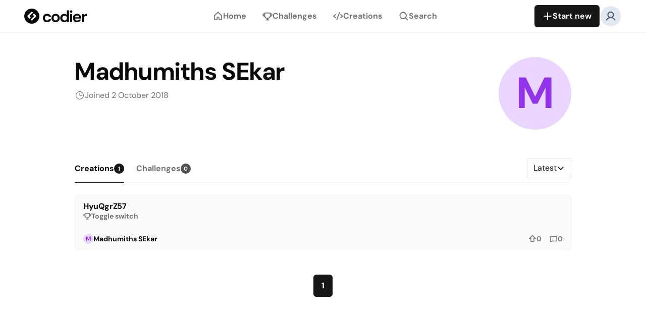

--- FILE ---
content_type: text/html; charset=utf-8
request_url: https://codier.io/@ssmadhu/creations
body_size: 11671
content:
<!DOCTYPE html><html lang="en" class="light"><head><meta charSet="utf-8"/><meta name="viewport" content="width=device-width,initial-scale=1"/><meta property="og:image" content="/open-graph.png"/><link rel="canonical" href="https://codier.io/@ssmadhu/creations"/><title>Madhumiths SEkar (@ssmadhu) | Codier</title><meta name="description" content="A user on Codier."/><link rel="stylesheet" href="/build/_assets/tailwind-BWKI4PBA.css"/><link rel="icon" href="/favicon.ico" sizes="any"/><link rel="icon" href="/favicon.svg" type="image/svg+xml"/><link rel="apple-touch-icon" href="/apple-touch-icon.png"/><link rel="manifest" href="/site.webmanifest"/></head><body class="bg-white text-neutral-950 antialiased dark:bg-neutral-900 dark:text-neutral-50"><script async="" src="https://www.googletagmanager.com/gtag/js?id=G-PJ8Y2GP9P9"></script><script async="" id="gtag-init">
                window.dataLayer = window.dataLayer || [];
                function gtag(){dataLayer.push(arguments);}
                gtag('js', new Date());

                gtag('config', 'G-PJ8Y2GP9P9', {
                  page_path: window.location.pathname,
                });
              </script><div class="flex min-h-screen flex-col"><header class="sticky top-0 z-20 border-b border-b-neutral-100 bg-white py-2 dark:border-b-neutral-800 dark:bg-neutral-900"><div class="max-w-[1640px] mx-auto w-full px-4 md:px-6 lg:px-8 xl:px-12 2xl:px-16 flex items-center gap-2"><div class="mr-2 inline-flex flex-1 items-center"><a data-discover="true" href="/"><svg xmlns="http://www.w3.org/2000/svg" viewBox="0 0 124 30" class="h-[30px] w-[124px]"><path fill="currentColor" d="M14.99 0C6.747 0 0 6.75 0 15s6.746 15 14.99 15c8.245 0 14.991-6.75 14.991-15S23.235 0 14.991 0ZM6.97 16.275c-.749-.675-.749-1.8 0-2.55l6.746-6.75c.675-.75 1.874-.75 2.474-.15l1.124 1.125L10.268 15l2.849 2.775-2.324 2.325-3.822-3.825Zm16.116.075L16.34 23.1c-.675.75-1.8.75-2.549 0l-1.124-1.125L19.713 15l-2.774-2.775L19.263 9.9l3.822 3.9c.75.675.75 1.8 0 2.55ZM45.262 27.11c-1.636 0-3.078-.355-4.326-1.065a7.875 7.875 0 0 1-2.97-2.973c-.711-1.27-1.066-2.724-1.066-4.361 0-1.637.355-3.091 1.065-4.362a7.876 7.876 0 0 1 2.97-2.972c1.25-.71 2.691-1.066 4.327-1.066 2.045 0 3.767.538 5.166 1.615 1.4 1.056 2.293 2.52 2.68 4.394H48.75c-.215-.775-.646-1.379-1.291-1.81-.624-.451-1.367-.678-2.228-.678-1.14 0-2.11.431-2.906 1.293-.796.861-1.194 2.056-1.194 3.586 0 1.529.398 2.724 1.194 3.586.797.861 1.765 1.292 2.906 1.292.861 0 1.604-.215 2.228-.646.645-.43 1.076-1.045 1.291-1.841h4.36c-.388 1.809-1.282 3.263-2.68 4.361-1.4 1.098-3.122 1.648-5.167 1.648ZM62.2 27.11c-1.55 0-2.948-.355-4.197-1.065a8.017 8.017 0 0 1-2.938-2.94c-.71-1.271-1.066-2.736-1.066-4.394 0-1.659.366-3.112 1.098-4.362.732-1.27 1.712-2.261 2.938-2.972 1.249-.71 2.648-1.066 4.198-1.066 1.528 0 2.906.355 4.133 1.066a7.646 7.646 0 0 1 2.938 2.972c.732 1.25 1.097 2.703 1.097 4.362 0 1.658-.365 3.123-1.097 4.394a7.708 7.708 0 0 1-2.938 2.94c-1.249.71-2.637 1.066-4.166 1.066Zm0-3.585c1.077 0 2.013-.399 2.81-1.196.796-.818 1.194-2.024 1.194-3.618 0-1.594-.398-2.79-1.194-3.586-.797-.819-1.723-1.228-2.777-1.228-1.098 0-2.045.41-2.841 1.228-.775.796-1.163 1.992-1.163 3.586 0 1.594.388 2.8 1.163 3.618.796.797 1.732 1.196 2.808 1.196ZM79.198 27.11c-1.507 0-2.852-.365-4.036-1.098-1.184-.732-2.12-1.733-2.809-3.004-.689-1.271-1.033-2.714-1.033-4.33 0-1.615.344-3.047 1.033-4.296.689-1.271 1.625-2.262 2.81-2.973 1.183-.732 2.528-1.098 4.035-1.098 1.205 0 2.26.226 3.164.678a5.704 5.704 0 0 1 2.196 1.906V3.462h4.132v23.261h-3.68l-.452-2.294c-.517.711-1.206 1.336-2.067 1.874-.84.538-1.937.808-3.293.808Zm.872-3.618c1.334 0 2.421-.441 3.26-1.324.862-.905 1.292-2.057 1.292-3.457s-.43-2.542-1.291-3.425c-.84-.904-1.927-1.357-3.261-1.357-1.313 0-2.4.442-3.261 1.325-.861.883-1.292 2.025-1.292 3.425s.43 2.552 1.292 3.456c.86.905 1.948 1.357 3.26 1.357ZM92.867 8.21c-.754 0-1.378-.225-1.873-.678-.474-.452-.71-1.023-.71-1.712 0-.69.236-1.25.71-1.68.495-.452 1.12-.678 1.873-.678.753 0 1.367.226 1.84.678.495.43.743.99.743 1.68s-.248 1.26-.743 1.712c-.473.453-1.087.679-1.84.679ZM90.8 26.724V10.7h4.133v16.024H90.8ZM104.768 27.11c-1.615 0-3.046-.344-4.294-1.033a7.478 7.478 0 0 1-2.939-2.908c-.71-1.249-1.065-2.692-1.065-4.329 0-1.659.344-3.134 1.033-4.426.71-1.293 1.68-2.294 2.906-3.005 1.248-.732 2.712-1.098 4.391-1.098 1.571 0 2.96.344 4.165 1.034a7.27 7.27 0 0 1 2.809 2.843c.689 1.184 1.033 2.509 1.033 3.973 0 .237-.01.485-.032.744 0 .258-.011.527-.032.807H100.57c.087 1.25.517 2.23 1.292 2.94.796.711 1.754 1.066 2.874 1.066.839 0 1.539-.183 2.098-.549a3.576 3.576 0 0 0 1.292-1.486h4.197a7.647 7.647 0 0 1-1.517 2.779c-.689.818-1.55 1.464-2.583 1.938-1.012.474-2.164.71-3.455.71Zm.032-13.44c-1.012 0-1.905.291-2.68.873-.775.56-1.27 1.422-1.485 2.585h7.975c-.065-1.056-.452-1.896-1.162-2.52-.711-.625-1.593-.937-2.648-.937ZM114.023 26.723V10.7h3.681l.387 3.004a6.626 6.626 0 0 1 2.357-2.455c1.012-.625 2.196-.937 3.552-.937v4.361h-1.162c-.904 0-1.712.14-2.422.42-.71.28-1.27.765-1.679 1.454-.387.69-.581 1.648-.581 2.876v7.301h-4.133Z"></path></svg><svg xmlns="http://www.w3.org/2000/svg" viewBox="0 0 40 40" class="hidden h-[32px] w-[32px]"><path fill="currentColor" d="M20 0C9 0 0 9 0 20s9 20 20 20 20-9 20-20S31 0 20 0zM9.3 21.7c-1-.9-1-2.4 0-3.4l9-9c.9-1 2.5-1 3.3-.2l1.5 1.5-9.4 9.4 3.8 3.7-3.1 3.1-5.1-5.1zm21.5.1l-9 9c-.9 1-2.4 1-3.4 0l-1.5-1.5 9.4-9.3-3.7-3.7 3.1-3.1 5.1 5.2c1 .9 1 2.4 0 3.4z"></path></svg><h1 class="sr-only">Codier</h1></a></div><nav role="navigation" aria-label="Main navigation" class="fixed bottom-0 left-0 right-0 z-20 border-t border-neutral-100 bg-white dark:border-neutral-800 dark:bg-neutral-900 md:relative md:border-t-0"><ul class="flex md:gap-2"><li class="flex-1"><a class="flex items-center whitespace-nowrap cursor-pointer bg-transparent hover:bg-neutral-200 dark:hover:bg-neutral-750 text-neutral-500 hover:text-neutral-950 dark:text-neutral-400 dark:hover:text-neutral-50 relative w-full h-14 flex-col justify-center gap-1 text-xs font-bold md:h-12 md:flex-row md:justify-start md:gap-2 md:rounded-md md:px-4 md:text-base before:absolute before:-top-px before:h-0.5 before:w-full before:bg-neutral-900 before:content-[&#x27;&#x27;] dark:before:bg-neutral-50 md:before:hidden before:hidden md:hidden lg:flex" data-discover="true" href="/"><svg xmlns="http://www.w3.org/2000/svg" width="20" height="20" fill="currentColor" viewBox="0 0 256 256" class="flex-shrink-0"><path d="M221.56,100.85,141.61,25.38l-.16-.15a19.93,19.93,0,0,0-26.91,0l-.17.15L34.44,100.85A20.07,20.07,0,0,0,28,115.55V208a20,20,0,0,0,20,20H96a20,20,0,0,0,20-20V164h24v44a20,20,0,0,0,20,20h48a20,20,0,0,0,20-20V115.55A20.07,20.07,0,0,0,221.56,100.85ZM204,204H164V160a20,20,0,0,0-20-20H112a20,20,0,0,0-20,20v44H52V117.28l76-71.75,76,71.75Z"></path></svg><span>Home</span></a></li><li class="flex-1"><a class="flex items-center whitespace-nowrap cursor-pointer bg-transparent hover:bg-neutral-200 dark:hover:bg-neutral-750 text-neutral-500 hover:text-neutral-950 dark:text-neutral-400 dark:hover:text-neutral-50 relative w-full h-14 flex-col justify-center gap-1 text-xs font-bold md:h-12 md:flex-row md:justify-start md:gap-2 md:rounded-md md:px-4 md:text-base before:absolute before:-top-px before:h-0.5 before:w-full before:bg-neutral-900 before:content-[&#x27;&#x27;] dark:before:bg-neutral-50 md:before:hidden before:hidden" data-discover="true" href="/challenges"><svg xmlns="http://www.w3.org/2000/svg" width="20" height="20" fill="currentColor" viewBox="0 0 256 256" class="flex-shrink-0"><path d="M232,60H212V56a20,20,0,0,0-20-20H64A20,20,0,0,0,44,56v4H24A20,20,0,0,0,4,80V96a44.05,44.05,0,0,0,44,44h.77A84.18,84.18,0,0,0,116,195.15V212H96a12,12,0,0,0,0,24h64a12,12,0,0,0,0-24H140V195.11c30.94-4.51,56.53-26.2,67-55.11h1a44.05,44.05,0,0,0,44-44V80A20,20,0,0,0,232,60ZM28,96V84H44v28c0,1.21,0,2.41.09,3.61A20,20,0,0,1,28,96Zm160,15.1c0,33.33-26.71,60.65-59.54,60.9A60,60,0,0,1,68,112V60H188ZM228,96a20,20,0,0,1-16.12,19.62c.08-1.5.12-3,.12-4.52V84h16Z"></path></svg><span>Challenges</span></a></li><li class="flex-1"><a class="flex items-center whitespace-nowrap cursor-pointer bg-transparent hover:bg-neutral-200 dark:hover:bg-neutral-750 text-neutral-500 hover:text-neutral-950 dark:text-neutral-400 dark:hover:text-neutral-50 relative w-full h-14 flex-col justify-center gap-1 text-xs font-bold md:h-12 md:flex-row md:justify-start md:gap-2 md:rounded-md md:px-4 md:text-base before:absolute before:-top-px before:h-0.5 before:w-full before:bg-neutral-900 before:content-[&#x27;&#x27;] dark:before:bg-neutral-50 md:before:hidden before:hidden" data-discover="true" href="/creations"><svg xmlns="http://www.w3.org/2000/svg" width="20" height="20" fill="currentColor" viewBox="0 0 256 256" class="flex-shrink-0"><path d="M71.68,97.22,34.74,128l36.94,30.78a12,12,0,1,1-15.36,18.44l-48-40a12,12,0,0,1,0-18.44l48-40A12,12,0,0,1,71.68,97.22Zm176,21.56-48-40a12,12,0,1,0-15.36,18.44L221.26,128l-36.94,30.78a12,12,0,1,0,15.36,18.44l48-40a12,12,0,0,0,0-18.44ZM164.1,28.72a12,12,0,0,0-15.38,7.18l-64,176a12,12,0,0,0,7.18,15.37A11.79,11.79,0,0,0,96,228a12,12,0,0,0,11.28-7.9l64-176A12,12,0,0,0,164.1,28.72Z"></path></svg><span>Creations</span></a></li><li class="flex-1"><button type="button" class="flex items-center whitespace-nowrap cursor-pointer bg-transparent hover:bg-neutral-200 dark:hover:bg-neutral-750 text-neutral-500 hover:text-neutral-950 dark:text-neutral-400 dark:hover:text-neutral-50 relative w-full h-14 flex-col justify-center gap-1 text-xs font-bold md:h-12 md:flex-row md:justify-start md:gap-2 md:rounded-md md:px-4 md:text-base before:absolute before:-top-px before:h-0.5 before:w-full before:bg-neutral-900 before:content-[&#x27;&#x27;] dark:before:bg-neutral-50 md:before:hidden before:hidden"><svg xmlns="http://www.w3.org/2000/svg" width="20" height="20" fill="currentColor" viewBox="0 0 256 256" class="flex-shrink-0"><path d="M232.49,215.51,185,168a92.12,92.12,0,1,0-17,17l47.53,47.54a12,12,0,0,0,17-17ZM44,112a68,68,0,1,1,68,68A68.07,68.07,0,0,1,44,112Z"></path></svg><span>Search</span></button></li></ul></nav><nav class="flex-1"><ul class="flex items-center justify-end gap-2"><li class="hidden lg:block"><button type="button" class="relative font-bold justify-center flex items-center gap-2 whitespace-nowrap cursor-pointer text-white dark:text-neutral-950 bg-neutral-900 hover:bg-neutral-700 dark:bg-neutral-50 dark:hover:bg-neutral-200 h-11 px-4 text-md rounded-md" variant="primary" data-testid="new-menu-toggle" data-scope="menu" data-part="trigger" id="menu::Rtal::trigger" data-uid=":Rtal:" aria-haspopup="menu" aria-controls="menu::Rtal::content" data-state="closed"><span class="flex items-center gap-2 transition-opacity duration-200"><svg xmlns="http://www.w3.org/2000/svg" width="20" height="20" fill="currentColor" viewBox="0 0 256 256" class="flex-shrink-0"><path d="M228,128a12,12,0,0,1-12,12H140v76a12,12,0,0,1-24,0V140H40a12,12,0,0,1,0-24h76V40a12,12,0,0,1,24,0v76h76A12,12,0,0,1,228,128Z"></path></svg>Start new</span></button><div data-scope="menu" data-part="positioner" id="menu::Rtal::popper" style="position:absolute;isolation:isolate;min-width:max-content;top:0px;left:0px;transform:translate3d(0, -100vh, 0);z-index:var(--z-index)"><div data-scope="menu" data-part="content" id="menu::Rtal::content" hidden="" data-state="closed" role="menu" tabindex="0" aria-labelledby="menu::Rtal::trigger" class="z-20 overflow-auto rounded-md border border-neutral-200 bg-neutral-50 p-1 shadow-md outline-none dark:border-neutral-700 dark:bg-neutral-900"><a data-testid="new-creation" data-scope="menu" data-part="item" id="creation" role="menuitem" aria-disabled="false" data-ownedby="menu::Rtal::content" class="w-full min-w-[160px] outline-none data-[highlighted]:bg-neutral-200 dark:data-[highlighted]:bg-neutral-750 flex items-center gap-2 whitespace-nowrap cursor-pointer h-11 px-4 text-md rounded-md text-neutral-950 dark:text-neutral-50" data-discover="true" href="/creation">New creation</a><a data-testid="new-challenge" data-scope="menu" data-part="item" id="challenge" role="menuitem" aria-disabled="false" data-ownedby="menu::Rtal::content" class="w-full min-w-[160px] outline-none data-[highlighted]:bg-neutral-200 dark:data-[highlighted]:bg-neutral-750 flex items-center gap-2 whitespace-nowrap cursor-pointer h-11 px-4 text-md rounded-md text-neutral-950 dark:text-neutral-50" data-discover="true" href="/challenge">New challenge</a></div></div></li><li class="lg:hidden"><button type="button" class="w-11 h-11 flex-shrink-0 group relative flex items-center justify-center cursor-pointer bg-transparent hover:bg-neutral-200 dark:hover:bg-neutral-750 outline-none focus-visible:ring-inset focus-visible:ring-2 focus-visible:ring-blue-600 text-neutral-500 hover:text-neutral-950 dark:text-neutral-400 dark:hover:text-neutral-50 rounded-full" aria-label="Start new" data-scope="menu" data-part="trigger" id="menu::R1dal::trigger" data-uid=":R1dal:" aria-haspopup="menu" aria-controls="menu::R1dal::content" data-state="closed"><svg xmlns="http://www.w3.org/2000/svg" width="20" height="20" fill="currentColor" viewBox="0 0 256 256" class="flex-shrink-0"><path d="M228,128a12,12,0,0,1-12,12H140v76a12,12,0,0,1-24,0V140H40a12,12,0,0,1,0-24h76V40a12,12,0,0,1,24,0v76h76A12,12,0,0,1,228,128Z"></path></svg></button><div data-scope="menu" data-part="positioner" id="menu::R1dal::popper" style="position:absolute;isolation:isolate;min-width:max-content;top:0px;left:0px;transform:translate3d(0, -100vh, 0);z-index:var(--z-index)"><div data-scope="menu" data-part="content" id="menu::R1dal::content" hidden="" data-state="closed" role="menu" tabindex="0" aria-labelledby="menu::R1dal::trigger" class="z-20 overflow-auto rounded-md border border-neutral-200 bg-neutral-50 p-1 shadow-md outline-none dark:border-neutral-700 dark:bg-neutral-900"><a data-scope="menu" data-part="item" id="creation" role="menuitem" aria-disabled="false" data-ownedby="menu::R1dal::content" class="w-full min-w-[160px] outline-none data-[highlighted]:bg-neutral-200 dark:data-[highlighted]:bg-neutral-750 flex items-center gap-2 whitespace-nowrap cursor-pointer h-11 px-4 text-md rounded-md text-neutral-950 dark:text-neutral-50" data-discover="true" href="/creation">New creation</a><a data-scope="menu" data-part="item" id="challenge" role="menuitem" aria-disabled="false" data-ownedby="menu::R1dal::content" class="w-full min-w-[160px] outline-none data-[highlighted]:bg-neutral-200 dark:data-[highlighted]:bg-neutral-750 flex items-center gap-2 whitespace-nowrap cursor-pointer h-11 px-4 text-md rounded-md text-neutral-950 dark:text-neutral-50" data-discover="true" href="/challenge">New challenge</a></div></div></li><li><button type="button" class="flex-shrink-0 group relative flex items-center justify-center cursor-pointer bg-transparent hover:bg-neutral-200 dark:hover:bg-neutral-750 outline-none focus-visible:ring-inset focus-visible:ring-2 focus-visible:ring-blue-600 w-11 h-11 rounded-full" data-testid="user-menu-toggle" data-scope="menu" data-part="trigger" id="menu::R3tal::trigger" data-uid=":R3tal:" aria-haspopup="menu" aria-controls="menu::R3tal::content" data-state="closed"><div data-scope="avatar" data-part="root" id="avatar::Rftal:" style="display:grid;grid-template-rows:1fr;overflow:hidden;color:#475569;background:#e2e8f0" class="relative flex-shrink-0 rounded-full text-center font-bold h-10 w-10"><span data-scope="avatar" data-part="fallback" id="avatar::Rftal::fallback" data-state="visible" style="grid-area:1 / 1 / 2 / 2" class="flex items-center justify-center"><svg xmlns="http://www.w3.org/2000/svg" width="55%" height="55%" fill="currentColor" viewBox="0 0 256 256"><path d="M234.38,210a123.36,123.36,0,0,0-60.78-53.23,76,76,0,1,0-91.2,0A123.36,123.36,0,0,0,21.62,210a12,12,0,1,0,20.77,12c18.12-31.32,50.12-50,85.61-50s67.49,18.69,85.61,50a12,12,0,0,0,20.77-12ZM76,96a52,52,0,1,1,52,52A52.06,52.06,0,0,1,76,96Z"></path></svg></span></div></button><div data-scope="menu" data-part="positioner" id="menu::R3tal::popper" style="position:absolute;isolation:isolate;min-width:max-content;top:0px;left:0px;transform:translate3d(0, -100vh, 0);z-index:var(--z-index)"><div data-scope="menu" data-part="content" id="menu::R3tal::content" hidden="" data-state="closed" role="menu" tabindex="0" aria-labelledby="menu::R3tal::trigger" class="z-20 overflow-auto rounded-md border border-neutral-200 bg-neutral-50 p-1 shadow-md outline-none dark:border-neutral-700 dark:bg-neutral-900"><a data-scope="menu" data-part="item" id="login" role="menuitem" aria-disabled="false" data-ownedby="menu::R3tal::content" class="w-full min-w-[160px] outline-none data-[highlighted]:bg-neutral-200 dark:data-[highlighted]:bg-neutral-750 flex items-center gap-2 whitespace-nowrap cursor-pointer h-11 px-4 text-md rounded-md text-neutral-950 dark:text-neutral-50" data-discover="true" href="/login">Login</a><a data-scope="menu" data-part="item" id="signup" role="menuitem" aria-disabled="false" data-ownedby="menu::R3tal::content" class="w-full min-w-[160px] outline-none data-[highlighted]:bg-neutral-200 dark:data-[highlighted]:bg-neutral-750 flex items-center gap-2 whitespace-nowrap cursor-pointer h-11 px-4 text-md rounded-md text-neutral-950 dark:text-neutral-50" data-discover="true" href="/signup">Sign up</a></div></div></li></ul></nav></div></header><div class="max-w-[1080px] mx-auto w-full px-4 md:px-6 lg:px-8 xl:px-12 2xl:px-16 flex flex-1 flex-col pb-12 pt-6 transition-opacity md:pb-24 md:pt-12 lg:pb-32"><main><div class="flex flex-col lg:flex-row-reverse"><div data-scope="avatar" data-part="root" id="avatar::Rmal:" style="display:grid;grid-template-rows:1fr;overflow:hidden;color:#9333ea;background:#e9d5ff" class="relative flex-shrink-0 rounded-full text-center font-bold h-36 w-36 lg:ml-auto"><span data-scope="avatar" data-part="fallback" id="avatar::Rmal::fallback" data-state="visible" style="grid-area:1 / 1 / 2 / 2" class="flex items-center justify-center"><svg class="h-full w-full select-none" viewBox="0 0 100 100"><text x="50%" y="55%" font-size="60px" dominant-baseline="middle" text-anchor="middle" fill="currentColor">M</text></svg></span><img data-scope="avatar" data-part="image" id="avatar::Rmal::image" data-state="hidden" style="grid-area:1 / 1 / 2 / 2;visibility:hidden" class="h-full w-full overflow-hidden object-cover object-center opacity-0 transition-opacity data-[state=visible]:opacity-100" src="https://avatars2.githubusercontent.com/u/3295881?v=4" alt=""/></div><div class="flex flex-1 flex-col items-start gap-4"><h1 class="text-4xl lg:text-5xl lg:-ml-px tracking-[-0.03em] max-w-screen-md font-bold leading-[1.2] lg:leading-[1.2]">Madhumiths SEkar</h1><ul class="mt-2 flex flex-wrap gap-4"><li class="flex items-center gap-1 whitespace-nowrap"><svg xmlns="http://www.w3.org/2000/svg" width="20" height="20" fill="currentColor" viewBox="0 0 256 256" class="flex-shrink-0 text-neutral-500 dark:text-neutral-400"><path d="M128,24A104,104,0,1,0,232,128,104.11,104.11,0,0,0,128,24Zm0,192a88,88,0,1,1,88-88A88.1,88.1,0,0,1,128,216Zm64-88a8,8,0,0,1-8,8H128a8,8,0,0,1-8-8V72a8,8,0,0,1,16,0v48h48A8,8,0,0,1,192,128Z"></path></svg><p class="text-md leading-[1.4] text-neutral-500 dark:text-neutral-400 max-w-[70ch]">Joined<!-- --> <time dateTime="2018-10-02T18:59:43.608Z">2 October 2018</time></p></li></ul></div></div><nav role="navigation" aria-label="Tabs navigation" class="border-b border-b-neutral-100 @container dark:border-b-neutral-800 my-6 md:mt-12"><div class="-ml-3 flex h-14 items-center"><ul class="relative -mb-px flex flex-1 overflow-auto"><li><a class="relative flex h-14 items-center gap-2 px-3 font-bold hover:inset-bg-y-2 hover:inset-bg-rounded-md text-neutral-950 dark:text-neutral-50 after:absolute after:bottom-0 after:left-1/2 after:h-0.5 after:w-[calc(100%-24px)] after:-translate-x-1/2 after:transform after:bg-neutral-900 after:content-[&quot;&quot;] dark:after:bg-neutral-50" data-discover="true" href="/@ssmadhu/creations">Creations<span class="flex items-center justify-center rounded-full font-bold uppercase text-white dark:text-neutral-950 bg-neutral-900 dark:bg-neutral-50 h-5 min-w-[20px] text-[0.7rem] px-1.5">1</span></a></li><li><a class="relative flex h-14 items-center gap-2 px-3 font-bold hover:inset-bg-y-2 hover:inset-bg-rounded-md text-neutral-500 hover:text-neutral-950 dark:text-neutral-400 dark:hover:text-neutral-50 after:absolute after:bottom-0 after:left-1/2 after:h-0.5 after:w-[calc(100%-24px)] after:-translate-x-1/2 after:transform after:bg-neutral-900 after:content-[&quot;&quot;] dark:after:bg-neutral-50 after:hidden" data-discover="true" href="/@ssmadhu/challenges">Challenges<span class="flex items-center justify-center rounded-full font-bold uppercase text-white dark:text-neutral-950 bg-neutral-600 group-hover:bg-neutral-900 dark:bg-neutral-400 dark:group-hover:bg-neutral-50 h-5 min-w-[20px] text-[0.7rem] px-1.5">0</span></a></li></ul><div class="ml-auto flex-shrink-0 pl-3"><div class="flex w-full flex-col gap-2 max-w-max"><div data-scope="select" data-part="root" id="select::R3qal:"><div data-scope="select" data-part="control" id="select::R3qal::control" data-state="closed"><button id=":R1qal:" type="button" aria-controls="select::R3qal::content" aria-expanded="false" data-state="closed" aria-haspopup="listbox" aria-labelledby="select::R3qal::label" data-scope="select" data-part="trigger" class="flex w-full items-center gap-2 rounded-sm border border-neutral-200 bg-white outline-none dark:border-neutral-700 dark:bg-neutral-900 h-10 px-3 text-base"><span data-scope="select" data-part="value-text" class="min-w-0 truncate">Latest</span><svg xmlns="http://www.w3.org/2000/svg" width="16" height="16" fill="currentColor" viewBox="0 0 256 256" class="flex-shrink-0 ml-auto" data-scope="select" data-part="indicator" aria-hidden="true" data-state="closed"><path d="M216.49,104.49l-80,80a12,12,0,0,1-17,0l-80-80a12,12,0,0,1,17-17L128,159l71.51-71.52a12,12,0,0,1,17,17Z"></path></svg></button></div><select name="sort" aria-hidden="true" id="select::R3qal::select" style="border:0;clip:rect(0 0 0 0);height:1px;margin:-1px;overflow:hidden;padding:0;position:absolute;width:1px;white-space:nowrap;word-wrap:normal" tabindex="-1" aria-labelledby="select::R3qal::label"><option value="latest">Latest</option><option value="oldest">Oldest</option><option value="upvotes">Most upvotes</option></select><div data-scope="select" data-part="positioner" id="select::R3qal::positioner" style="position:absolute;isolation:isolate;min-width:max-content;top:0px;left:0px;transform:translate3d(0, -100vh, 0);z-index:var(--z-index)"><div hidden="" id="select::R3qal::content" role="listbox" data-scope="select" data-part="content" data-state="closed" aria-activedescendant="" aria-labelledby="select::R3qal::label" tabindex="0" class="z-20 max-h-72 overflow-auto rounded-md border border-neutral-200 bg-neutral-50 p-1 shadow-md outline-none dark:border-neutral-700 dark:bg-neutral-900"><div id="select::R3qal::option:latest" role="option" data-scope="select" data-part="item" data-value="latest" aria-selected="true" data-state="checked" class="text-neutral-950 dark:text-neutral-50 h-10 px-3 text-base flex w-[206px] items-center gap-2 overflow-hidden rounded-sm outline-none cursor-pointer data-[highlighted]:bg-neutral-200 dark:data-[highlighted]:bg-neutral-750"><span data-scope="select" data-part="item-text" class="min-w-0 truncate">Latest</span><svg xmlns="http://www.w3.org/2000/svg" width="16" height="16" fill="currentColor" viewBox="0 0 256 256" class="flex-shrink-0 ml-auto" aria-hidden="true" data-scope="select" data-part="item-indicator" data-state="checked"><path d="M232.49,80.49l-128,128a12,12,0,0,1-17,0l-56-56a12,12,0,1,1,17-17L96,183,215.51,63.51a12,12,0,0,1,17,17Z"></path></svg></div><div id="select::R3qal::option:oldest" role="option" data-scope="select" data-part="item" data-value="oldest" aria-selected="false" data-state="unchecked" class="text-neutral-950 dark:text-neutral-50 h-10 px-3 text-base flex w-[206px] items-center gap-2 overflow-hidden rounded-sm outline-none cursor-pointer data-[highlighted]:bg-neutral-200 dark:data-[highlighted]:bg-neutral-750"><span data-scope="select" data-part="item-text" class="min-w-0 truncate">Oldest</span><svg xmlns="http://www.w3.org/2000/svg" width="16" height="16" fill="currentColor" viewBox="0 0 256 256" class="flex-shrink-0 ml-auto" aria-hidden="true" data-scope="select" data-part="item-indicator" data-state="unchecked" hidden=""><path d="M232.49,80.49l-128,128a12,12,0,0,1-17,0l-56-56a12,12,0,1,1,17-17L96,183,215.51,63.51a12,12,0,0,1,17,17Z"></path></svg></div><div id="select::R3qal::option:upvotes" role="option" data-scope="select" data-part="item" data-value="upvotes" aria-selected="false" data-state="unchecked" class="text-neutral-950 dark:text-neutral-50 h-10 px-3 text-base flex w-[206px] items-center gap-2 overflow-hidden rounded-sm outline-none cursor-pointer data-[highlighted]:bg-neutral-200 dark:data-[highlighted]:bg-neutral-750"><span data-scope="select" data-part="item-text" class="min-w-0 truncate">Most upvotes</span><svg xmlns="http://www.w3.org/2000/svg" width="16" height="16" fill="currentColor" viewBox="0 0 256 256" class="flex-shrink-0 ml-auto" aria-hidden="true" data-scope="select" data-part="item-indicator" data-state="unchecked" hidden=""><path d="M232.49,80.49l-128,128a12,12,0,0,1-17,0l-56-56a12,12,0,1,1,17-17L96,183,215.51,63.51a12,12,0,0,1,17,17Z"></path></svg></div></div></div></div></div></div></div></nav><div class="@container"><ul class="grid gap-x-4 grid-cols-1 @[400px]:grid-cols-2 @[600px]:grid-cols-3 gap-y-6"><article class="border border-neutral-100 dark:border-neutral-800 bg-neutral-50 dark:bg-neutral-850 rounded-md relative flex h-full flex-col overflow-hidden" data-testid="creation-preview"><div class="relative aspect-square w-full overflow-hidden"><a class="absolute inset-0 z-10" tabindex="0" data-discover="true" href="/creation/HyuQgrZ57"><span class="sr-only">View </span></a><div class="relative h-[251%] w-[251%] origin-top-left scale-[0.4] transform"><iframe class="absolute inset-0 h-full w-full bg-white" src="https://creation.codier.io/preview/HyuQgrZ57" sandbox="allow-forms allow-pointer-lock allow-same-origin allow-scripts" scrolling="no" tabindex="-1" title="Preview of null creation" loading="lazy"></iframe></div></div><div class="flex flex-1 flex-col"><div class="flex flex-1 flex-col gap-2 px-4 py-3"><a class="underline-offset-2 hover:underline" data-discover="true" href="/creation/HyuQgrZ57"><h3 class="text-base tracking-tight max-w-screen-md font-bold leading-[1.2] lg:leading-[1.2]">HyuQgrZ57</h3></a><a class="justify-center inline-flex max-w-max items-center font-bold whitespace-nowrap hover:underline underline-offset-2 text-neutral-500 hover:text-neutral-950 dark:text-neutral-400 dark:hover:text-neutral-50 gap-1 text-sm relative z-10" data-discover="true" href="/challenge/toggle-switch_rk8DA_1BX"><svg xmlns="http://www.w3.org/2000/svg" width="16" height="16" fill="currentColor" viewBox="0 0 256 256" class="flex-shrink-0"><path d="M232,60H212V56a20,20,0,0,0-20-20H64A20,20,0,0,0,44,56v4H24A20,20,0,0,0,4,80V96a44.05,44.05,0,0,0,44,44h.77A84.18,84.18,0,0,0,116,195.15V212H96a12,12,0,0,0,0,24h64a12,12,0,0,0,0-24H140V195.11c30.94-4.51,56.53-26.2,67-55.11h1a44.05,44.05,0,0,0,44-44V80A20,20,0,0,0,232,60ZM28,96V84H44v28c0,1.21,0,2.41.09,3.61A20,20,0,0,1,28,96Zm160,15.1c0,33.33-26.71,60.65-59.54,60.9A60,60,0,0,1,68,112V60H188ZM228,96a20,20,0,0,1-16.12,19.62c.08-1.5.12-3,.12-4.52V84h16Z"></path></svg><span class="truncate">Toggle switch</span></a></div><div class="relative z-10 flex items-center border-t border-neutral-100 py-1 pl-4 pr-2 dark:border-neutral-800"><a class="group w-full min-w-0 max-w-max" data-discover="true" href="/@ssmadhu"><span class="flex items-center gap-1.5"><div data-scope="avatar" data-part="root" id="avatar::R2mmual:" style="display:grid;grid-template-rows:1fr;overflow:hidden;color:#9333ea;background:#e9d5ff" class="relative flex-shrink-0 rounded-full text-center font-bold h-5 w-5"><span data-scope="avatar" data-part="fallback" id="avatar::R2mmual::fallback" data-state="visible" style="grid-area:1 / 1 / 2 / 2" class="flex items-center justify-center"><svg class="h-full w-full select-none" viewBox="0 0 100 100"><text x="50%" y="55%" font-size="60px" dominant-baseline="middle" text-anchor="middle" fill="currentColor">M</text></svg></span><img data-scope="avatar" data-part="image" id="avatar::R2mmual::image" data-state="hidden" style="grid-area:1 / 1 / 2 / 2;visibility:hidden" class="h-full w-full overflow-hidden object-cover object-center opacity-0 transition-opacity data-[state=visible]:opacity-100" src="https://avatars2.githubusercontent.com/u/3295881?v=4" alt=""/></div><div class="flex flex-col overflow-hidden"><span class="min-w-0 flex-1 truncate font-bold underline-offset-2 group-hover:underline text-sm">Madhumiths SEkar</span></div></span></a><div class="ml-auto flex"><form method="post" action="/creation/HyuQgrZ57/upvote"><button type="submit" class="relative font-bold justify-center flex items-center gap-2 whitespace-nowrap cursor-pointer bg-transparent hover:bg-neutral-200 dark:hover:bg-neutral-750 text-neutral-500 hover:text-neutral-950 dark:text-neutral-400 dark:hover:text-neutral-50 h-9 px-2 text-sm rounded-sm" variant="ghost" accent="muted" data-testid="creation-upvote-button"><span class="flex items-center gap-2 transition-opacity duration-200"><svg xmlns="http://www.w3.org/2000/svg" width="16" height="16" fill="currentColor" viewBox="0 0 256 256" class="flex-shrink-0"><path d="M232.48,111.51l-96-96a12,12,0,0,0-17,0l-96,96A12,12,0,0,0,32,132H68v76a20,20,0,0,0,20,20h80a20,20,0,0,0,20-20V132h36a12,12,0,0,0,8.48-20.49ZM176,108a12,12,0,0,0-12,12v84H92V120a12,12,0,0,0-12-12H61l67-67,67,67Z"></path></svg>0</span></button></form><a class="relative font-bold justify-center flex items-center gap-2 whitespace-nowrap cursor-pointer bg-transparent hover:bg-neutral-200 dark:hover:bg-neutral-750 text-neutral-500 hover:text-neutral-950 dark:text-neutral-400 dark:hover:text-neutral-50 h-9 px-2 text-sm rounded-sm" variant="ghost" accent="muted" data-discover="true" href="/creation/HyuQgrZ57?s=comments"><svg xmlns="http://www.w3.org/2000/svg" width="16" height="16" fill="currentColor" viewBox="0 0 256 256" class="flex-shrink-0"><path d="M216,44H40A20,20,0,0,0,20,64V224A19.82,19.82,0,0,0,31.56,242.1a20.14,20.14,0,0,0,8.49,1.9,19.91,19.91,0,0,0,12.82-4.72l.19-.16L84,212H216a20,20,0,0,0,20-20V64A20,20,0,0,0,216,44Zm-4,144H82.5a20,20,0,0,0-12.87,4.69l-.19.16L44,215.14V68H212Z"></path></svg>0</a></div></div></div></article></ul></div><nav role="navigation" aria-label="Pagination Navigation" class="mt-12 @container"><ul class="flex items-center justify-center gap-2"><li class=""><a class="relative font-bold justify-center flex items-center gap-2 whitespace-nowrap cursor-pointer text-white dark:text-neutral-950 bg-neutral-900 hover:bg-neutral-700 dark:bg-neutral-50 dark:hover:bg-neutral-200 h-11 px-4 text-md rounded-md" variant="primary" aria-current="true" aria-label="Go to page 1" data-discover="true" href="/@ssmadhu/creations"><span class="">1</span></a></li></ul></nav></main></div><footer class="border-t border-neutral-100 bg-neutral-50 dark:border-neutral-800 dark:bg-neutral-850 "><div class="max-w-[1640px] mx-auto w-full px-4 md:px-6 lg:px-8 xl:px-12 2xl:px-16 flex flex-col gap-12 py-12 md:py-12 lg:py-16"><nav class="grid gap-8 xs:grid-cols-2 md:grid-cols-[repeat(4,1fr)_74px] md:gap-4"><div class="order-4 flex flex-col justify-between gap-4 md:order-[-1]"><a data-discover="true" href="/"><svg xmlns="http://www.w3.org/2000/svg" viewBox="0 0 124 30" class="h-[30px] w-[124px]"><path fill="currentColor" d="M14.99 0C6.747 0 0 6.75 0 15s6.746 15 14.99 15c8.245 0 14.991-6.75 14.991-15S23.235 0 14.991 0ZM6.97 16.275c-.749-.675-.749-1.8 0-2.55l6.746-6.75c.675-.75 1.874-.75 2.474-.15l1.124 1.125L10.268 15l2.849 2.775-2.324 2.325-3.822-3.825Zm16.116.075L16.34 23.1c-.675.75-1.8.75-2.549 0l-1.124-1.125L19.713 15l-2.774-2.775L19.263 9.9l3.822 3.9c.75.675.75 1.8 0 2.55ZM45.262 27.11c-1.636 0-3.078-.355-4.326-1.065a7.875 7.875 0 0 1-2.97-2.973c-.711-1.27-1.066-2.724-1.066-4.361 0-1.637.355-3.091 1.065-4.362a7.876 7.876 0 0 1 2.97-2.972c1.25-.71 2.691-1.066 4.327-1.066 2.045 0 3.767.538 5.166 1.615 1.4 1.056 2.293 2.52 2.68 4.394H48.75c-.215-.775-.646-1.379-1.291-1.81-.624-.451-1.367-.678-2.228-.678-1.14 0-2.11.431-2.906 1.293-.796.861-1.194 2.056-1.194 3.586 0 1.529.398 2.724 1.194 3.586.797.861 1.765 1.292 2.906 1.292.861 0 1.604-.215 2.228-.646.645-.43 1.076-1.045 1.291-1.841h4.36c-.388 1.809-1.282 3.263-2.68 4.361-1.4 1.098-3.122 1.648-5.167 1.648ZM62.2 27.11c-1.55 0-2.948-.355-4.197-1.065a8.017 8.017 0 0 1-2.938-2.94c-.71-1.271-1.066-2.736-1.066-4.394 0-1.659.366-3.112 1.098-4.362.732-1.27 1.712-2.261 2.938-2.972 1.249-.71 2.648-1.066 4.198-1.066 1.528 0 2.906.355 4.133 1.066a7.646 7.646 0 0 1 2.938 2.972c.732 1.25 1.097 2.703 1.097 4.362 0 1.658-.365 3.123-1.097 4.394a7.708 7.708 0 0 1-2.938 2.94c-1.249.71-2.637 1.066-4.166 1.066Zm0-3.585c1.077 0 2.013-.399 2.81-1.196.796-.818 1.194-2.024 1.194-3.618 0-1.594-.398-2.79-1.194-3.586-.797-.819-1.723-1.228-2.777-1.228-1.098 0-2.045.41-2.841 1.228-.775.796-1.163 1.992-1.163 3.586 0 1.594.388 2.8 1.163 3.618.796.797 1.732 1.196 2.808 1.196ZM79.198 27.11c-1.507 0-2.852-.365-4.036-1.098-1.184-.732-2.12-1.733-2.809-3.004-.689-1.271-1.033-2.714-1.033-4.33 0-1.615.344-3.047 1.033-4.296.689-1.271 1.625-2.262 2.81-2.973 1.183-.732 2.528-1.098 4.035-1.098 1.205 0 2.26.226 3.164.678a5.704 5.704 0 0 1 2.196 1.906V3.462h4.132v23.261h-3.68l-.452-2.294c-.517.711-1.206 1.336-2.067 1.874-.84.538-1.937.808-3.293.808Zm.872-3.618c1.334 0 2.421-.441 3.26-1.324.862-.905 1.292-2.057 1.292-3.457s-.43-2.542-1.291-3.425c-.84-.904-1.927-1.357-3.261-1.357-1.313 0-2.4.442-3.261 1.325-.861.883-1.292 2.025-1.292 3.425s.43 2.552 1.292 3.456c.86.905 1.948 1.357 3.26 1.357ZM92.867 8.21c-.754 0-1.378-.225-1.873-.678-.474-.452-.71-1.023-.71-1.712 0-.69.236-1.25.71-1.68.495-.452 1.12-.678 1.873-.678.753 0 1.367.226 1.84.678.495.43.743.99.743 1.68s-.248 1.26-.743 1.712c-.473.453-1.087.679-1.84.679ZM90.8 26.724V10.7h4.133v16.024H90.8ZM104.768 27.11c-1.615 0-3.046-.344-4.294-1.033a7.478 7.478 0 0 1-2.939-2.908c-.71-1.249-1.065-2.692-1.065-4.329 0-1.659.344-3.134 1.033-4.426.71-1.293 1.68-2.294 2.906-3.005 1.248-.732 2.712-1.098 4.391-1.098 1.571 0 2.96.344 4.165 1.034a7.27 7.27 0 0 1 2.809 2.843c.689 1.184 1.033 2.509 1.033 3.973 0 .237-.01.485-.032.744 0 .258-.011.527-.032.807H100.57c.087 1.25.517 2.23 1.292 2.94.796.711 1.754 1.066 2.874 1.066.839 0 1.539-.183 2.098-.549a3.576 3.576 0 0 0 1.292-1.486h4.197a7.647 7.647 0 0 1-1.517 2.779c-.689.818-1.55 1.464-2.583 1.938-1.012.474-2.164.71-3.455.71Zm.032-13.44c-1.012 0-1.905.291-2.68.873-.775.56-1.27 1.422-1.485 2.585h7.975c-.065-1.056-.452-1.896-1.162-2.52-.711-.625-1.593-.937-2.648-.937ZM114.023 26.723V10.7h3.681l.387 3.004a6.626 6.626 0 0 1 2.357-2.455c1.012-.625 2.196-.937 3.552-.937v4.361h-1.162c-.904 0-1.712.14-2.422.42-.71.28-1.27.765-1.679 1.454-.387.69-.581 1.648-.581 2.876v7.301h-4.133Z"></path></svg><svg xmlns="http://www.w3.org/2000/svg" viewBox="0 0 40 40" class="hidden h-[32px] w-[32px]"><path fill="currentColor" d="M20 0C9 0 0 9 0 20s9 20 20 20 20-9 20-20S31 0 20 0zM9.3 21.7c-1-.9-1-2.4 0-3.4l9-9c.9-1 2.5-1 3.3-.2l1.5 1.5-9.4 9.4 3.8 3.7-3.1 3.1-5.1-5.1zm21.5.1l-9 9c-.9 1-2.4 1-3.4 0l-1.5-1.5 9.4-9.3-3.7-3.7 3.1-3.1 5.1 5.2c1 .9 1 2.4 0 3.4z"></path></svg><h1 class="sr-only">Codier</h1></a></div><div class="flex flex-col gap-2"><h3 class="text-md lg:text-lg tracking-tight max-w-screen-md font-bold leading-[1.2] lg:leading-[1.2]">Codier</h3><ul class="flex flex-col gap-1"><li><a class="flex w-max items-center gap-1 text-neutral-500 hover:underline dark:text-neutral-400" data-discover="true" href="/">Home</a></li><li><a class="flex w-max items-center gap-1 text-neutral-500 hover:underline dark:text-neutral-400" data-discover="true" href="/challenges">Challenges</a></li><li><a class="flex w-max items-center gap-1 text-neutral-500 hover:underline dark:text-neutral-400" data-discover="true" href="/creations">Creations</a></li><li><a class="flex w-max items-center gap-1 text-neutral-500 hover:underline dark:text-neutral-400" data-discover="true" href="/creation">New creation</a></li><li><a class="flex w-max items-center gap-1 text-neutral-500 hover:underline dark:text-neutral-400" rel="noopener noreferrer" href="https://github.com/CodierIO/codier-issues" target="_blank">Report an issue<svg xmlns="http://www.w3.org/2000/svg" width="16" height="16" fill="currentColor" viewBox="0 0 256 256" class="flex-shrink-0"><path d="M228,104a12,12,0,0,1-24,0V69l-59.51,59.51a12,12,0,0,1-17-17L187,52H152a12,12,0,0,1,0-24h64a12,12,0,0,1,12,12Zm-44,24a12,12,0,0,0-12,12v64H52V84h64a12,12,0,0,0,0-24H48A20,20,0,0,0,28,80V208a20,20,0,0,0,20,20H176a20,20,0,0,0,20-20V140A12,12,0,0,0,184,128Z"></path></svg></a></li></ul></div><div class="flex flex-col gap-2"><h3 class="text-md lg:text-lg tracking-tight max-w-screen-md font-bold leading-[1.2] lg:leading-[1.2]">Legal</h3><ul class="flex flex-col gap-1"><li><a class="flex w-max items-center gap-1 text-neutral-500 hover:underline dark:text-neutral-400" data-discover="true" href="/legal/terms-of-service">Terms of Service</a></li><li><a class="flex w-max items-center gap-1 text-neutral-500 hover:underline dark:text-neutral-400" data-discover="true" href="/legal/privacy-policy">Privacy Policy</a></li><li><a class="flex w-max items-center gap-1 text-neutral-500 hover:underline dark:text-neutral-400" data-discover="true" href="/legal/cookie-policy">Cookie Policy</a></li></ul></div><div class="flex flex-col gap-2"><h3 class="text-md lg:text-lg tracking-tight max-w-screen-md font-bold leading-[1.2] lg:leading-[1.2]">Social</h3><ul class="flex flex-col gap-1"><li><a class="flex w-max items-center gap-1 text-neutral-500 hover:underline dark:text-neutral-400" rel="noopener noreferrer" href="https://github.com/CodierIO" target="_blank">GitHub<svg xmlns="http://www.w3.org/2000/svg" width="16" height="16" fill="currentColor" viewBox="0 0 256 256" class="flex-shrink-0"><path d="M228,104a12,12,0,0,1-24,0V69l-59.51,59.51a12,12,0,0,1-17-17L187,52H152a12,12,0,0,1,0-24h64a12,12,0,0,1,12,12Zm-44,24a12,12,0,0,0-12,12v64H52V84h64a12,12,0,0,0,0-24H48A20,20,0,0,0,28,80V208a20,20,0,0,0,20,20H176a20,20,0,0,0,20-20V140A12,12,0,0,0,184,128Z"></path></svg></a></li><li><a class="flex w-max items-center gap-1 text-neutral-500 hover:underline dark:text-neutral-400" rel="noopener noreferrer" href="https://instagram.com/codier.io" target="_blank">Instagram<svg xmlns="http://www.w3.org/2000/svg" width="16" height="16" fill="currentColor" viewBox="0 0 256 256" class="flex-shrink-0"><path d="M228,104a12,12,0,0,1-24,0V69l-59.51,59.51a12,12,0,0,1-17-17L187,52H152a12,12,0,0,1,0-24h64a12,12,0,0,1,12,12Zm-44,24a12,12,0,0,0-12,12v64H52V84h64a12,12,0,0,0,0-24H48A20,20,0,0,0,28,80V208a20,20,0,0,0,20,20H176a20,20,0,0,0,20-20V140A12,12,0,0,0,184,128Z"></path></svg></a></li><li><a class="flex w-max items-center gap-1 text-neutral-500 hover:underline dark:text-neutral-400" rel="noopener noreferrer" href="https://x.com/CodierIO" target="_blank">X / Twitter<svg xmlns="http://www.w3.org/2000/svg" width="16" height="16" fill="currentColor" viewBox="0 0 256 256" class="flex-shrink-0"><path d="M228,104a12,12,0,0,1-24,0V69l-59.51,59.51a12,12,0,0,1-17-17L187,52H152a12,12,0,0,1,0-24h64a12,12,0,0,1,12,12Zm-44,24a12,12,0,0,0-12,12v64H52V84h64a12,12,0,0,0,0-24H48A20,20,0,0,0,28,80V208a20,20,0,0,0,20,20H176a20,20,0,0,0,20-20V140A12,12,0,0,0,184,128Z"></path></svg></a></li><li><a class="flex w-max items-center gap-1 text-neutral-500 hover:underline dark:text-neutral-400" rel="noopener noreferrer" href="https://www.linkedin.com/company/codier" target="_blank">LinkedIn<svg xmlns="http://www.w3.org/2000/svg" width="16" height="16" fill="currentColor" viewBox="0 0 256 256" class="flex-shrink-0"><path d="M228,104a12,12,0,0,1-24,0V69l-59.51,59.51a12,12,0,0,1-17-17L187,52H152a12,12,0,0,1,0-24h64a12,12,0,0,1,12,12Zm-44,24a12,12,0,0,0-12,12v64H52V84h64a12,12,0,0,0,0-24H48A20,20,0,0,0,28,80V208a20,20,0,0,0,20,20H176a20,20,0,0,0,20-20V140A12,12,0,0,0,184,128Z"></path></svg></a></li></ul></div><div class="order-5 flex flex-col gap-2"><div data-scope="radio-group" data-part="root" role="radiogroup" id="radio-group::R5fal:" aria-labelledby="radio-group::R5fal::label" data-orientation="vertical" aria-orientation="vertical" style="position:relative" class="flex w-max rounded-full border border-neutral-200 dark:border-neutral-700 p-1 flex-row"><label data-scope="radio-group" data-part="item" id="radio-group::R5fal::radio:light" for="radio-group::R5fal::radio:input:light" data-state="checked" data-orientation="vertical" class="cursor-pointer rounded-full text-neutral-500 hover:text-neutral-950 dark:text-neutral-400 dark:hover:text-neutral-50 p-2 data-[state=checked]:bg-neutral-200 data-[state=checked]:text-neutral-950 dark:data-[state=checked]:bg-neutral-750 dark:data-[state=checked]:text-neutral-50"><svg xmlns="http://www.w3.org/2000/svg" width="16" height="16" fill="currentColor" viewBox="0 0 256 256" class="flex-shrink-0"><path d="M116,32V16a12,12,0,0,1,24,0V32a12,12,0,0,1-24,0Zm80,96a68,68,0,1,1-68-68A68.07,68.07,0,0,1,196,128Zm-24,0a44,44,0,1,0-44,44A44.05,44.05,0,0,0,172,128ZM51.51,68.49a12,12,0,1,0,17-17l-12-12a12,12,0,0,0-17,17Zm0,119-12,12a12,12,0,0,0,17,17l12-12a12,12,0,1,0-17-17ZM196,72a12,12,0,0,0,8.49-3.51l12-12a12,12,0,0,0-17-17l-12,12A12,12,0,0,0,196,72Zm8.49,115.51a12,12,0,0,0-17,17l12,12a12,12,0,0,0,17-17ZM44,128a12,12,0,0,0-12-12H16a12,12,0,0,0,0,24H32A12,12,0,0,0,44,128Zm84,84a12,12,0,0,0-12,12v16a12,12,0,0,0,24,0V224A12,12,0,0,0,128,212Zm112-96H224a12,12,0,0,0,0,24h16a12,12,0,0,0,0-24Z"></path></svg><span data-scope="radio-group" data-part="item-text" id="radio-group::R5fal::radio:label:light" data-state="checked" data-orientation="vertical" class="sr-only">Light</span><div data-scope="radio-group" data-part="item-control" id="radio-group::R5fal::radio:control:light" aria-hidden="true" data-state="checked" data-orientation="vertical"></div><input data-ownedby="radio-group::R5fal:" id="radio-group::R5fal::radio:input:light" type="radio" name=":R5fal:" style="border:0;clip:rect(0 0 0 0);height:1px;margin:-1px;overflow:hidden;padding:0;position:absolute;width:1px;white-space:nowrap;word-wrap:normal" checked="" value="light"/></label><label data-scope="radio-group" data-part="item" id="radio-group::R5fal::radio:dark" for="radio-group::R5fal::radio:input:dark" data-state="unchecked" data-orientation="vertical" class="cursor-pointer rounded-full text-neutral-500 hover:text-neutral-950 dark:text-neutral-400 dark:hover:text-neutral-50 p-2 data-[state=checked]:bg-neutral-200 data-[state=checked]:text-neutral-950 dark:data-[state=checked]:bg-neutral-750 dark:data-[state=checked]:text-neutral-50"><svg xmlns="http://www.w3.org/2000/svg" width="16" height="16" fill="currentColor" viewBox="0 0 256 256" class="flex-shrink-0"><path d="M236.37,139.4a12,12,0,0,0-12-3A84.07,84.07,0,0,1,119.6,31.59a12,12,0,0,0-15-15A108.86,108.86,0,0,0,49.69,55.07,108,108,0,0,0,136,228a107.09,107.09,0,0,0,64.93-21.69,108.86,108.86,0,0,0,38.44-54.94A12,12,0,0,0,236.37,139.4Zm-49.88,47.74A84,84,0,0,1,68.86,69.51,84.93,84.93,0,0,1,92.27,48.29Q92,52.13,92,56A108.12,108.12,0,0,0,200,164q3.87,0,7.71-.27A84.79,84.79,0,0,1,186.49,187.14Z"></path></svg><span data-scope="radio-group" data-part="item-text" id="radio-group::R5fal::radio:label:dark" data-state="unchecked" data-orientation="vertical" class="sr-only">Dark</span><div data-scope="radio-group" data-part="item-control" id="radio-group::R5fal::radio:control:dark" aria-hidden="true" data-state="unchecked" data-orientation="vertical"></div><input data-ownedby="radio-group::R5fal:" id="radio-group::R5fal::radio:input:dark" type="radio" name=":R5fal:" style="border:0;clip:rect(0 0 0 0);height:1px;margin:-1px;overflow:hidden;padding:0;position:absolute;width:1px;white-space:nowrap;word-wrap:normal" value="dark"/></label></div></div></nav></div><div class="border-t border-neutral-100 pb-24 pt-8 dark:border-neutral-800 md:py-8"><div class="max-w-[1640px] mx-auto w-full px-4 md:px-6 lg:px-8 xl:px-12 2xl:px-16 flex justify-between gap-4"><p class="text-sm leading-[1.4] text-neutral-500 dark:text-neutral-400 max-w-[70ch]">© <!-- -->2026<!-- --> Codier Ltd</p><a class="flex items-center gap-2 hover:underline" href="https://northflank.com" target="_blank" rel="noopener noreferrer"><svg xmlns="http://www.w3.org/2000/svg" fill="none" viewBox="0 0 142 99" class="h-5 w-5"><path fill="url(#a)" d="M96.07 46.65 86 49.12l-5.74-10-3.55-6.16-4-6.88-9.3-16.11H48.38L10.76 75.14l7.53 13H24v10h-8.62a5 5 0 0 1-4.31-2.49l-10.4-18a5 5 0 0 1 0-5L41.18 2.49A5 5 0 0 1 45.49 0h20.8a5 5 0 0 1 4.31 2.49l13.62 23.57L86 29.22l4 6.87 1.78 3.08 4.29 7.48Z"></path><path fill="url(#b)" d="M54.14 72.12 40.53 95.69a5.001 5.001 0 0 1-4.31 2.5H24l-13.27-23 7.53 13h15l15.06-26.08 5.82 10.01Z"></path><path fill="url(#c)" d="m96.07 51.62-10.4 18a5.001 5.001 0 0 1-4.31 2.5H69.2l-4-6.88-1.78-3.08h15l7.52-13-1.43-2.48H96a5 5 0 0 1 .07 4.94Z"></path><path fill="url(#d)" d="M123.65 10.02h-15.06l-15 26.07-5.74-10 13.62-23.57a4.998 4.998 0 0 1 4.31-2.49h12.12l5.75 9.99Z"></path><path fill="url(#e)" d="m141.23 25.55-40.5 70.15a5 5 0 0 1-4.31 2.5h-20.8a5 5 0 0 1-4.31-2.5L59.47 75.2l-3.55-6.16-4-6.88-1.78-3.08-4.31-7.47 10.06-2.5 5.75 10 1.78 3.08 1.78 3.08 4 6.88 1.77 3.07 5.75 10 1.78 3.08h15l37.63-65.18-7.52-13h-5.57l-.18-10h8.62a5 5 0 0 1 4.31 2.49l10.4 18a5 5 0 0 1 .04 4.94Z"></path><path fill="url(#f)" d="m63.44 36.09-7.52 13 1.44 2.5h-11.5a5 5 0 0 1 0-5l10.4-18a5 5 0 0 1 4.32-2.5h12.17l4 6.88 1.78 3.08-15.09.04Z"></path><defs><linearGradient id="a" x1="-3.32" x2="81.67" y1="70.74" y2="21.67" gradientUnits="userSpaceOnUse"><stop offset=".2" stop-color="#668CFF"></stop><stop offset=".49" stop-color="#0AF"></stop><stop offset=".8" stop-color="#00BFB5"></stop></linearGradient><linearGradient id="b" x1="19.08" x2="52.95" y1="89.62" y2="70.06" gradientUnits="userSpaceOnUse"><stop offset=".5" stop-color="#668CFF"></stop><stop offset="1" stop-color="#0AF" stop-opacity="0"></stop></linearGradient><linearGradient id="c" x1="67.29" x2="98.48" y1="68.83" y2="50.82" gradientUnits="userSpaceOnUse"><stop stop-color="#0AF" stop-opacity="0"></stop><stop offset=".4" stop-color="#00BFB5"></stop></linearGradient><linearGradient id="d" x1="87.09" x2="120.96" y1="24.93" y2="5.38" gradientUnits="userSpaceOnUse"><stop stop-color="#00BFB5" stop-opacity="0"></stop><stop offset=".5" stop-color="#00CC7C"></stop></linearGradient><linearGradient id="e" x1="60.27" x2="145.25" y1="76.59" y2="27.53" gradientUnits="userSpaceOnUse"><stop offset=".2" stop-color="#0AF"></stop><stop offset=".51" stop-color="#00BFB5"></stop><stop offset=".8" stop-color="#00CC7C"></stop></linearGradient><linearGradient id="f" x1="43.45" x2="74.65" y1="47.45" y2="29.43" gradientUnits="userSpaceOnUse"><stop offset=".6" stop-color="#0AF"></stop><stop offset="1" stop-color="#00BFB5" stop-opacity="0"></stop></linearGradient></defs></svg><p class="text-sm leading-[1.4] text-neutral-500 dark:text-neutral-400 max-w-[70ch]">Deployed with Northflank</p></a></div></div></footer></div><script>((STORAGE_KEY, restoreKey) => {
    if (!window.history.state || !window.history.state.key) {
      let key = Math.random().toString(32).slice(2);
      window.history.replaceState({
        key
      }, "");
    }
    try {
      let positions = JSON.parse(sessionStorage.getItem(STORAGE_KEY) || "{}");
      let storedY = positions[restoreKey || window.history.state.key];
      if (typeof storedY === "number") {
        window.scrollTo(0, storedY);
      }
    } catch (error) {
      console.error(error);
      sessionStorage.removeItem(STORAGE_KEY);
    }
  })("positions", null)</script><link rel="modulepreload" href="/build/manifest-89AA0588.js"/><link rel="modulepreload" href="/build/entry.client-IJ3XLOAU.js"/><link rel="modulepreload" href="/build/_shared/chunk-DBBPDHS5.js"/><link rel="modulepreload" href="/build/_shared/chunk-T36URGAI.js"/><link rel="modulepreload" href="/build/_shared/chunk-DIUIKB7V.js"/><link rel="modulepreload" href="/build/_shared/chunk-BOG44U6J.js"/><link rel="modulepreload" href="/build/_shared/chunk-GADKGF4J.js"/><link rel="modulepreload" href="/build/_shared/chunk-SORKH5GW.js"/><link rel="modulepreload" href="/build/_shared/chunk-IJRTVR7L.js"/><link rel="modulepreload" href="/build/_shared/chunk-3WDMB7BQ.js"/><link rel="modulepreload" href="/build/_shared/chunk-WWKNN6AI.js"/><link rel="modulepreload" href="/build/_shared/chunk-KPWQHS6G.js"/><link rel="modulepreload" href="/build/_shared/chunk-RQLOPHUA.js"/><link rel="modulepreload" href="/build/_shared/chunk-BKUPFKRW.js"/><link rel="modulepreload" href="/build/_shared/chunk-4XJY32ZP.js"/><link rel="modulepreload" href="/build/_shared/chunk-SXQTLFPC.js"/><link rel="modulepreload" href="/build/root-H3G6WAMF.js"/><link rel="modulepreload" href="/build/_shared/chunk-ZCFU62CK.js"/><link rel="modulepreload" href="/build/_shared/chunk-TDVAE27F.js"/><link rel="modulepreload" href="/build/_shared/chunk-BWBT7Z3A.js"/><link rel="modulepreload" href="/build/_shared/chunk-GU7N25EG.js"/><link rel="modulepreload" href="/build/_shared/chunk-3DQ6QY6J.js"/><link rel="modulepreload" href="/build/_shared/chunk-KUMEHRZO.js"/><link rel="modulepreload" href="/build/_shared/chunk-UN3W4NAT.js"/><link rel="modulepreload" href="/build/_shared/chunk-QDGDR6UU.js"/><link rel="modulepreload" href="/build/_shared/chunk-U6D4C5LU.js"/><link rel="modulepreload" href="/build/_shared/chunk-4ATVPGU6.js"/><link rel="modulepreload" href="/build/routes/_layout-GZG3HOYM.js"/><link rel="modulepreload" href="/build/_shared/chunk-N6TO6BGI.js"/><link rel="modulepreload" href="/build/_shared/chunk-5M5QO66A.js"/><link rel="modulepreload" href="/build/routes/_layout._centered-ZIGWA24P.js"/><link rel="modulepreload" href="/build/_shared/chunk-NHWUVWJF.js"/><link rel="modulepreload" href="/build/_shared/chunk-2B6TFQRP.js"/><link rel="modulepreload" href="/build/_shared/chunk-U6KKGL6R.js"/><link rel="modulepreload" href="/build/_shared/chunk-FSMRQZC6.js"/><link rel="modulepreload" href="/build/_shared/chunk-O43S54SF.js"/><link rel="modulepreload" href="/build/_shared/chunk-SBH5YDYB.js"/><link rel="modulepreload" href="/build/_shared/chunk-KEFHGYHJ.js"/><link rel="modulepreload" href="/build/_shared/chunk-X3VQZ7IB.js"/><link rel="modulepreload" href="/build/_shared/chunk-ETFQRP4A.js"/><link rel="modulepreload" href="/build/_shared/chunk-JZFKC6RL.js"/><link rel="modulepreload" href="/build/_shared/chunk-FXWRDUSJ.js"/><link rel="modulepreload" href="/build/_shared/chunk-TVIZFN2V.js"/><link rel="modulepreload" href="/build/routes/_layout._centered.$-BEUHRAJM.js"/><script>window.__remixContext = {"future":{"v3_fetcherPersist":false,"v3_relativeSplatPath":false,"v3_throwAbortReason":false,"v3_routeConfig":false,"v3_singleFetch":false,"v3_lazyRouteDiscovery":false,"unstable_optimizeDeps":false},"state":{"loaderData":{"root":{"user":null,"theme":"light","allowIndex":true,"env":{"URL":"https://codier.io","CREATION_PREVIEW_URL":"https://creation.codier.io","GOOGLE_ANALYTICS_TRACKING_ID":"G-PJ8Y2GP9P9","GOOGLE_RECAPTCHA_SITE_KEY":"6LcGb1gqAAAAAMdvhuliDqD3B2_ONq-Sp2KbJs6y"}},"routes/_layout._centered.$":{"userProfile":{"id":"5bb3c01fc7b59e00278b571f","username":"ssmadhu","displayName":"Madhumiths SEkar","avatarImage":{"asset_id":null,"bytes":null,"createdAt":null,"etag":null,"folder":null,"format":null,"height":null,"originalFilename":null,"original_extension":null,"placeholder":null,"publicId":null,"resourceType":null,"secureUrl":"https://avatars2.githubusercontent.com/u/3295881?v=4","signature":null,"tags":null,"type":null,"url":null,"version":null,"version_id":null,"width":null},"avatarColor":"purple","website":null,"bio":null,"location":null,"createdDate":"2018-10-02T18:59:43.608Z","results":[{"title":null,"shortId":"HyuQgrZ57","processed":{"css":".container {\r\n  height: 30px;\r\n  width: 60px;\r\n  box-sizing: border-box;\r\n  border-radius: 40px;\r\n  background-color: red;\r\n  box-shadow: 0 0 20px rgba(0,0,0,0.5);\r\n}\r\n.toggle {\r\n   height: 15px;\r\n  width: 15px;\r\n  border-radius: 50%;\r\n  background-color: burlywood;\r\n  position: absolute; \r\n}\r\n.toggle-left {\r\n  left:15px;\r\n  top: 15px;\r\n  transition: all 0.2s;\r\n}\r\n\r\n.toggle-off {\r\n  background-color: white;\r\n  top: 15px;\r\n  left: 45px;\r\n  transition: all 0.2s;\r\n}","html":"\u003cdiv class=\"container\"\u003e\r\n  \u003cdiv class=\"toggle toggle-left\"\u003e \u003c/div\u003e\r\n  \u003c/div\u003e  \r\n\u003c/div\u003e","javascript":"$('.toggle-left').on('click', (event)=\u003e {\r\n $('.toggle-left').toggleClass('toggle-off', 'toggle-left');\r\n})"},"source":{"css":".container {\r\n  height: 30px;\r\n  width: 60px;\r\n  box-sizing: border-box;\r\n  border-radius: 40px;\r\n  background-color: red;\r\n  box-shadow: 0 0 20px rgba(0,0,0,0.5);\r\n}\r\n.toggle {\r\n   height: 15px;\r\n  width: 15px;\r\n  border-radius: 50%;\r\n  background-color: burlywood;\r\n  position: absolute; \r\n}\r\n.toggle-left {\r\n  left:15px;\r\n  top: 15px;\r\n  transition: all 0.2s;\r\n}\r\n\r\n.toggle-off {\r\n  background-color: white;\r\n  top: 15px;\r\n  left: 45px;\r\n  transition: all 0.2s;\r\n}","html":"\u003cdiv class=\"container\"\u003e\r\n  \u003cdiv class=\"toggle toggle-left\"\u003e \u003c/div\u003e\r\n  \u003c/div\u003e  \r\n\u003c/div\u003e","javascript":"$('.toggle-left').on('click', (event)=\u003e {\r\n $('.toggle-left').toggleClass('toggle-off', 'toggle-left');\r\n})"},"resource":{"css":[],"javascript":["https://cdnjs.cloudflare.com/ajax/libs/jquery/3.3.1/jquery.min.js"]},"headContent":null,"htmlClasses":null,"comments":[],"userId":"5bb3c01fc7b59e00278b571f","challengeId":"5b618e5dd3837800283495a0","challenge":{"id":"5b618e5dd3837800283495a0","shortId":"rk8DA_1BX","title":"Toggle switch","slug":"toggle-switch_rk8DA_1BX"},"upvotes":[],"author":{"id":"5bb3c01fc7b59e00278b571f","username":"ssmadhu","displayName":"Madhumiths SEkar","avatarImage":{"asset_id":null,"bytes":null,"createdAt":null,"etag":null,"folder":null,"format":null,"height":null,"originalFilename":null,"original_extension":null,"placeholder":null,"publicId":null,"resourceType":null,"secureUrl":"https://avatars2.githubusercontent.com/u/3295881?v=4","signature":null,"tags":null,"type":null,"url":null,"version":null,"version_id":null,"width":null},"avatarColor":"purple","website":null,"bio":null,"location":null,"createdDate":"2018-10-02T18:59:43.608Z"}}],"creationCount":1,"challengeCount":0},"type":"creations","username":"ssmadhu","sort":"latest","page":1,"limit":12,"totalPages":1,"isAuthedUserProfile":false},"routes/_layout":null,"routes/_layout._centered":null},"actionData":null,"errors":null}};</script><script type="module" async="">import "/build/manifest-89AA0588.js";
import * as route0 from "/build/root-H3G6WAMF.js";
import * as route1 from "/build/routes/_layout-GZG3HOYM.js";
import * as route2 from "/build/routes/_layout._centered-ZIGWA24P.js";
import * as route3 from "/build/routes/_layout._centered.$-BEUHRAJM.js";

window.__remixRouteModules = {"root":route0,"routes/_layout":route1,"routes/_layout._centered":route2,"routes/_layout._centered.$":route3};

import("/build/entry.client-IJ3XLOAU.js");</script><ol data-scope="toast" data-part="group" dir="ltr" tabindex="-1" aria-label="bottom-end Notifications" id="toast-group:bottom-end" data-placement="bottom-end" aria-live="polite" role="region" style="position:fixed;pointer-events:none;display:flex;flex-direction:column;--toast-gutter:16px;z-index:2147483647;align-items:flex-end;bottom:calc(env(safe-area-inset-bottom, 0px) + 24px);right:calc(env(safe-area-inset-right, 0px) + 24px)"></ol><script defer src="https://static.cloudflareinsights.com/beacon.min.js/vcd15cbe7772f49c399c6a5babf22c1241717689176015" integrity="sha512-ZpsOmlRQV6y907TI0dKBHq9Md29nnaEIPlkf84rnaERnq6zvWvPUqr2ft8M1aS28oN72PdrCzSjY4U6VaAw1EQ==" data-cf-beacon='{"version":"2024.11.0","token":"3d3b59ec58c0419091b1fc3972c780d3","r":1,"server_timing":{"name":{"cfCacheStatus":true,"cfEdge":true,"cfExtPri":true,"cfL4":true,"cfOrigin":true,"cfSpeedBrain":true},"location_startswith":null}}' crossorigin="anonymous"></script>
</body></html>

--- FILE ---
content_type: text/html; charset=utf-8
request_url: https://creation.codier.io/preview/HyuQgrZ57
body_size: 654
content:

    <!doctype html>
    <html lang="en" class="">
      <head>
        <meta charset="UTF-8">
        <meta name="robots" content="noindex">
        
        <link rel="canonical" href="https://codier.io/creation">
        
        <style>.container {
  height: 30px;
  width: 60px;
  box-sizing: border-box;
  border-radius: 40px;
  background-color: red;
  box-shadow: 0 0 20px rgba(0,0,0,0.5);
}
.toggle {
   height: 15px;
  width: 15px;
  border-radius: 50%;
  background-color: burlywood;
  position: absolute; 
}
.toggle-left {
  left:15px;
  top: 15px;
  transition: all 0.2s;
}

.toggle-off {
  background-color: white;
  top: 15px;
  left: 45px;
  transition: all 0.2s;
}</style>
        
    <script>
      (function () {
        var disallowedTags = [ "iframe", "video", "audio", "embed" ]

        function handleBadElements (badElements) {
          for (var i = 0; i < badElements.length; i++) {
            var element = badElements[i]
            element.parentNode.removeChild(element)
            window.stop()
          }
        }

        function getBadElements () {
          for (var i = 0; i < disallowedTags.length; i++) {
            var badElements = document.getElementsByTagName(disallowedTags[i])
            if (badElements.length) handleBadElements(badElements)
          }
        }

        setInterval(getBadElements, 100)
        getBadElements()
      })()
    </script>
  
        
    
    <script type="text/javascript" src="https://cdnjs.cloudflare.com/ajax/libs/jquery/3.3.1/jquery.min.js"></script>
  
      </head>
      <body>
        <div class="container">
  <div class="toggle toggle-left"> </div>
  </div>  
</div>
        <script type="module">
          $('.toggle-left').on('click', event => {
  $('.toggle-left').toggleClass('toggle-off', 'toggle-left');
});
        </script>
      <script defer src="https://static.cloudflareinsights.com/beacon.min.js/vcd15cbe7772f49c399c6a5babf22c1241717689176015" integrity="sha512-ZpsOmlRQV6y907TI0dKBHq9Md29nnaEIPlkf84rnaERnq6zvWvPUqr2ft8M1aS28oN72PdrCzSjY4U6VaAw1EQ==" data-cf-beacon='{"version":"2024.11.0","token":"3d3b59ec58c0419091b1fc3972c780d3","r":1,"server_timing":{"name":{"cfCacheStatus":true,"cfEdge":true,"cfExtPri":true,"cfL4":true,"cfOrigin":true,"cfSpeedBrain":true},"location_startswith":null}}' crossorigin="anonymous"></script>
</body>
    </html>
  

--- FILE ---
content_type: text/css; charset=UTF-8
request_url: https://codier.io/build/_assets/tailwind-BWKI4PBA.css
body_size: 9675
content:
*,:before,:after{box-sizing:border-box;border-width:0;border-style:solid;border-color:#e5e7eb}:before,:after{--tw-content: ""}html,:host{line-height:1.5;-webkit-text-size-adjust:100%;-moz-tab-size:4;tab-size:4;font-family:ui-sans-serif,system-ui,sans-serif,"Apple Color Emoji","Segoe UI Emoji",Segoe UI Symbol,"Noto Color Emoji";font-feature-settings:normal;font-variation-settings:normal;-webkit-tap-highlight-color:transparent}body{margin:0;line-height:inherit}hr{height:0;color:inherit;border-top-width:1px}abbr:where([title]){text-decoration:underline dotted}h1,h2,h3,h4,h5,h6{font-size:inherit;font-weight:inherit}a{color:inherit;text-decoration:inherit}b,strong{font-weight:bolder}code,kbd,samp,pre{font-family:ui-monospace,SFMono-Regular,Menlo,Monaco,Consolas,Liberation Mono,Courier New,monospace;font-feature-settings:normal;font-variation-settings:normal;font-size:1em}small{font-size:80%}sub,sup{font-size:75%;line-height:0;position:relative;vertical-align:baseline}sub{bottom:-.25em}sup{top:-.5em}table{text-indent:0;border-color:inherit;border-collapse:collapse}button,input,optgroup,select,textarea{font-family:inherit;font-feature-settings:inherit;font-variation-settings:inherit;font-size:100%;font-weight:inherit;line-height:inherit;color:inherit;margin:0;padding:0}button,select{text-transform:none}button,[type=button],[type=reset],[type=submit]{-webkit-appearance:button;background-color:transparent;background-image:none}:-moz-focusring{outline:auto}:-moz-ui-invalid{box-shadow:none}progress{vertical-align:baseline}::-webkit-inner-spin-button,::-webkit-outer-spin-button{height:auto}[type=search]{-webkit-appearance:textfield;outline-offset:-2px}::-webkit-search-decoration{-webkit-appearance:none}::-webkit-file-upload-button{-webkit-appearance:button;font:inherit}summary{display:list-item}blockquote,dl,dd,h1,h2,h3,h4,h5,h6,hr,figure,p,pre{margin:0}fieldset{margin:0;padding:0}legend{padding:0}ol,ul,menu{list-style:none;margin:0;padding:0}dialog{padding:0}textarea{resize:vertical}input::placeholder,textarea::placeholder{opacity:1;color:#9ca3af}button,[role=button]{cursor:pointer}:disabled{cursor:default}img,svg,video,canvas,audio,iframe,embed,object{display:block;vertical-align:middle}img,video{max-width:100%;height:auto}[hidden]{display:none}*,:before,:after{--tw-border-spacing-x: 0;--tw-border-spacing-y: 0;--tw-translate-x: 0;--tw-translate-y: 0;--tw-rotate: 0;--tw-skew-x: 0;--tw-skew-y: 0;--tw-scale-x: 1;--tw-scale-y: 1;--tw-pan-x: ;--tw-pan-y: ;--tw-pinch-zoom: ;--tw-scroll-snap-strictness: proximity;--tw-gradient-from-position: ;--tw-gradient-via-position: ;--tw-gradient-to-position: ;--tw-ordinal: ;--tw-slashed-zero: ;--tw-numeric-figure: ;--tw-numeric-spacing: ;--tw-numeric-fraction: ;--tw-ring-inset: ;--tw-ring-offset-width: 0px;--tw-ring-offset-color: #fff;--tw-ring-color: rgb(59 130 246 / .5);--tw-ring-offset-shadow: 0 0 #0000;--tw-ring-shadow: 0 0 #0000;--tw-shadow: 0 0 #0000;--tw-shadow-colored: 0 0 #0000;--tw-blur: ;--tw-brightness: ;--tw-contrast: ;--tw-grayscale: ;--tw-hue-rotate: ;--tw-invert: ;--tw-saturate: ;--tw-sepia: ;--tw-drop-shadow: ;--tw-backdrop-blur: ;--tw-backdrop-brightness: ;--tw-backdrop-contrast: ;--tw-backdrop-grayscale: ;--tw-backdrop-hue-rotate: ;--tw-backdrop-invert: ;--tw-backdrop-opacity: ;--tw-backdrop-saturate: ;--tw-backdrop-sepia: }::backdrop{--tw-border-spacing-x: 0;--tw-border-spacing-y: 0;--tw-translate-x: 0;--tw-translate-y: 0;--tw-rotate: 0;--tw-skew-x: 0;--tw-skew-y: 0;--tw-scale-x: 1;--tw-scale-y: 1;--tw-pan-x: ;--tw-pan-y: ;--tw-pinch-zoom: ;--tw-scroll-snap-strictness: proximity;--tw-gradient-from-position: ;--tw-gradient-via-position: ;--tw-gradient-to-position: ;--tw-ordinal: ;--tw-slashed-zero: ;--tw-numeric-figure: ;--tw-numeric-spacing: ;--tw-numeric-fraction: ;--tw-ring-inset: ;--tw-ring-offset-width: 0px;--tw-ring-offset-color: #fff;--tw-ring-color: rgb(59 130 246 / .5);--tw-ring-offset-shadow: 0 0 #0000;--tw-ring-shadow: 0 0 #0000;--tw-shadow: 0 0 #0000;--tw-shadow-colored: 0 0 #0000;--tw-blur: ;--tw-brightness: ;--tw-contrast: ;--tw-grayscale: ;--tw-hue-rotate: ;--tw-invert: ;--tw-saturate: ;--tw-sepia: ;--tw-drop-shadow: ;--tw-backdrop-blur: ;--tw-backdrop-brightness: ;--tw-backdrop-contrast: ;--tw-backdrop-grayscale: ;--tw-backdrop-hue-rotate: ;--tw-backdrop-invert: ;--tw-backdrop-opacity: ;--tw-backdrop-saturate: ;--tw-backdrop-sepia: }.sr-only{position:absolute;width:1px;height:1px;padding:0;margin:-1px;overflow:hidden;clip:rect(0,0,0,0);white-space:nowrap;border-width:0}.pointer-events-none{pointer-events:none}.visible{visibility:visible}.fixed{position:fixed}.absolute{position:absolute}.relative{position:relative}.sticky{position:sticky}.inset-0{inset:0}.-bottom-\[5px\]{bottom:-5px}.bottom-0{bottom:0}.bottom-4{bottom:1rem}.left-0{left:0}.left-1\/2{left:50%}.left-\[45\%\]{left:45%}.left-full{left:100%}.right-0{right:0}.right-1{right:.25rem}.right-1\.5{right:.375rem}.right-4{right:1rem}.top-0{top:0}.top-1{top:.25rem}.top-1\.5{top:.375rem}.top-1\/2{top:50%}.top-\[44px\]{top:44px}.top-\[60\%\]{top:60%}.z-10{z-index:10}.z-20{z-index:20}.z-50{z-index:50}.-order-1{order:-1}.order-4{order:4}.order-5{order:5}.col-span-2{grid-column:span 2 / span 2}.-mx-4{margin-left:-1rem;margin-right:-1rem}.-my-6{margin-top:-1.5rem;margin-bottom:-1.5rem}.mx-auto{margin-left:auto;margin-right:auto}.my-1{margin-top:.25rem;margin-bottom:.25rem}.my-6{margin-top:1.5rem;margin-bottom:1.5rem}.my-auto{margin-top:auto;margin-bottom:auto}.-mb-px{margin-bottom:-1px}.-ml-3{margin-left:-.75rem}.-mr-1{margin-right:-.25rem}.-mr-3{margin-right:-.75rem}.-mt-px{margin-top:-1px}.mb-1{margin-bottom:.25rem}.mb-auto{margin-bottom:auto}.ml-1{margin-left:.25rem}.ml-6{margin-left:1.5rem}.ml-8{margin-left:2rem}.ml-auto{margin-left:auto}.mr-2{margin-right:.5rem}.mr-4{margin-right:1rem}.mt-1{margin-top:.25rem}.mt-12{margin-top:3rem}.mt-2{margin-top:.5rem}.mt-3{margin-top:.75rem}.mt-4{margin-top:1rem}.mt-6{margin-top:1.5rem}.mt-8{margin-top:2rem}.mt-\[0\.1rem\]{margin-top:.1rem}.mt-auto{margin-top:auto}.block{display:block}.flex{display:flex}.inline-flex{display:inline-flex}.table{display:table}.grid{display:grid}.contents{display:contents}.hidden{display:none}.aspect-square{aspect-ratio:1 / 1}.h-1{height:.25rem}.h-1\/2{height:50%}.h-10{height:2.5rem}.h-11{height:2.75rem}.h-12{height:3rem}.h-14{height:3.5rem}.h-16{height:4rem}.h-20{height:5rem}.h-24{height:6rem}.h-28{height:7rem}.h-32{height:8rem}.h-36{height:9rem}.h-4{height:1rem}.h-48{height:12rem}.h-5{height:1.25rem}.h-6{height:1.5rem}.h-7{height:1.75rem}.h-8{height:2rem}.h-9{height:2.25rem}.h-\[100dvh\]{height:100dvh}.h-\[100px\]{height:100px}.h-\[120px\]{height:120px}.h-\[251\%\]{height:251%}.h-\[30px\]{height:30px}.h-\[32px\]{height:32px}.h-\[500px\]{height:500px}.h-\[60px\]{height:60px}.h-\[801\%\]{height:801%}.h-auto{height:auto}.h-full{height:100%}.h-max{height:max-content}.h-px{height:1px}.h-screen{height:100vh}.max-h-72{max-height:18rem}.min-h-\[180px\]{min-height:180px}.min-h-\[3rem\]{min-height:3rem}.min-h-screen{min-height:100vh}.w-1\/2{width:50%}.w-10{width:2.5rem}.w-11{width:2.75rem}.w-12{width:3rem}.w-16{width:4rem}.w-20{width:5rem}.w-28{width:7rem}.w-32{width:8rem}.w-36{width:9rem}.w-4{width:1rem}.w-48{width:12rem}.w-5{width:1.25rem}.w-6{width:1.5rem}.w-7{width:1.75rem}.w-8{width:2rem}.w-9{width:2.25rem}.w-\[100px\]{width:100px}.w-\[124px\]{width:124px}.w-\[130px\]{width:130px}.w-\[150px\]{width:150px}.w-\[16rem\]{width:16rem}.w-\[200px\]{width:200px}.w-\[206px\]{width:206px}.w-\[24rem\]{width:24rem}.w-\[251\%\]{width:251%}.w-\[270px\]{width:270px}.w-\[32px\]{width:32px}.w-\[40\%\]{width:40%}.w-\[40px\]{width:40px}.w-\[60\%\]{width:60%}.w-\[60px\]{width:60px}.w-\[80\%\]{width:80%}.w-\[801\%\]{width:801%}.w-\[80px\]{width:80px}.w-full{width:100%}.w-max{width:max-content}.min-w-0{min-width:0px}.min-w-\[160px\]{min-width:160px}.min-w-\[16px\]{min-width:16px}.min-w-\[20px\]{min-width:20px}.min-w-\[24px\]{min-width:24px}.max-w-2xl{max-width:42rem}.max-w-4xl{max-width:56rem}.max-w-\[1080px\]{max-width:1080px}.max-w-\[1640px\]{max-width:1640px}.max-w-\[260px\]{max-width:260px}.max-w-\[540px\]{max-width:540px}.max-w-\[560px\]{max-width:560px}.max-w-\[60\%\]{max-width:60%}.max-w-\[70ch\]{max-width:70ch}.max-w-\[720px\]{max-width:720px}.max-w-\[80\%\]{max-width:80%}.max-w-\[80rem\]{max-width:80rem}.max-w-\[960px\]{max-width:960px}.max-w-full{max-width:100%}.max-w-max{max-width:max-content}.max-w-md{max-width:28rem}.max-w-screen-md{max-width:768px}.max-w-xs{max-width:20rem}.flex-1{flex:1 1 0%}.flex-\[0\.9\]{flex:.9}.flex-\[1\.1\]{flex:1.1}.flex-shrink-0{flex-shrink:0}.grow{flex-grow:1}.origin-top-left{transform-origin:top left}.-translate-x-1\/2{--tw-translate-x: -50%;transform:translate(var(--tw-translate-x),var(--tw-translate-y)) rotate(var(--tw-rotate)) skew(var(--tw-skew-x)) skewY(var(--tw-skew-y)) scaleX(var(--tw-scale-x)) scaleY(var(--tw-scale-y))}.-translate-y-1\/2{--tw-translate-y: -50%;transform:translate(var(--tw-translate-x),var(--tw-translate-y)) rotate(var(--tw-rotate)) skew(var(--tw-skew-x)) skewY(var(--tw-skew-y)) scaleX(var(--tw-scale-x)) scaleY(var(--tw-scale-y))}.translate-x-1{--tw-translate-x: .25rem;transform:translate(var(--tw-translate-x),var(--tw-translate-y)) rotate(var(--tw-rotate)) skew(var(--tw-skew-x)) skewY(var(--tw-skew-y)) scaleX(var(--tw-scale-x)) scaleY(var(--tw-scale-y))}.scale-\[0\.125\]{--tw-scale-x: .125;--tw-scale-y: .125;transform:translate(var(--tw-translate-x),var(--tw-translate-y)) rotate(var(--tw-rotate)) skew(var(--tw-skew-x)) skewY(var(--tw-skew-y)) scaleX(var(--tw-scale-x)) scaleY(var(--tw-scale-y))}.scale-\[0\.4\]{--tw-scale-x: .4;--tw-scale-y: .4;transform:translate(var(--tw-translate-x),var(--tw-translate-y)) rotate(var(--tw-rotate)) skew(var(--tw-skew-x)) skewY(var(--tw-skew-y)) scaleX(var(--tw-scale-x)) scaleY(var(--tw-scale-y))}.transform{transform:translate(var(--tw-translate-x),var(--tw-translate-y)) rotate(var(--tw-rotate)) skew(var(--tw-skew-x)) skewY(var(--tw-skew-y)) scaleX(var(--tw-scale-x)) scaleY(var(--tw-scale-y))}@keyframes fade-in{0%{opacity:0}to{opacity:1}}.animate-fade-in{animation:fade-in .3s ease-in-out}@keyframes pulse{50%{opacity:.5}}.animate-pulse{animation:pulse 2s cubic-bezier(.4,0,.6,1) infinite}@keyframes spin{to{transform:rotate(360deg)}}.animate-spin{animation:spin 1s linear infinite}.cursor-auto{cursor:auto}.cursor-not-allowed{cursor:not-allowed}.cursor-pointer{cursor:pointer}.cursor-text{cursor:text}.cursor-wait{cursor:wait}.select-none{user-select:none}.resize-none{resize:none}.resize-y{resize:vertical}.resize{resize:both}.list-disc{list-style-type:disc}.grid-cols-1{grid-template-columns:repeat(1,minmax(0,1fr))}.grid-cols-2{grid-template-columns:repeat(2,minmax(0,1fr))}.grid-cols-\[auto_1fr\]{grid-template-columns:auto 1fr}.grid-rows-\[1fr_auto\]{grid-template-rows:1fr auto}.flex-row{flex-direction:row}.flex-row-reverse{flex-direction:row-reverse}.flex-col{flex-direction:column}.flex-col-reverse{flex-direction:column-reverse}.flex-wrap{flex-wrap:wrap}.items-start{align-items:flex-start}.items-center{align-items:center}.justify-end{justify-content:flex-end}.justify-center{justify-content:center}.justify-between{justify-content:space-between}.gap-0{gap:0px}.gap-1{gap:.25rem}.gap-1\.5{gap:.375rem}.gap-12{gap:3rem}.gap-2{gap:.5rem}.gap-3{gap:.75rem}.gap-4{gap:1rem}.gap-5{gap:1.25rem}.gap-6{gap:1.5rem}.gap-8{gap:2rem}.gap-px{gap:1px}.gap-x-2{column-gap:.5rem}.gap-x-4{column-gap:1rem}.gap-x-5{column-gap:1.25rem}.gap-x-6{column-gap:1.5rem}.gap-x-8{column-gap:2rem}.gap-y-2{row-gap:.5rem}.gap-y-4{row-gap:1rem}.gap-y-6{row-gap:1.5rem}.gap-y-8{row-gap:2rem}.overflow-auto{overflow:auto}.overflow-hidden{overflow:hidden}.truncate{overflow:hidden;text-overflow:ellipsis;white-space:nowrap}.whitespace-nowrap{white-space:nowrap}.rounded{border-radius:.25rem}.rounded-full{border-radius:9999px}.rounded-lg{border-radius:.5rem}.rounded-md{border-radius:.375rem}.rounded-sm{border-radius:.125rem}.rounded-b-none{border-bottom-right-radius:0;border-bottom-left-radius:0}.rounded-l-none{border-top-left-radius:0;border-bottom-left-radius:0}.rounded-l-sm{border-top-left-radius:.125rem;border-bottom-left-radius:.125rem}.rounded-r-none{border-top-right-radius:0;border-bottom-right-radius:0}.rounded-r-sm{border-top-right-radius:.125rem;border-bottom-right-radius:.125rem}.rounded-t-none{border-top-left-radius:0;border-top-right-radius:0}.border{border-width:1px}.border-b{border-bottom-width:1px}.border-b-0{border-bottom-width:0px}.border-l{border-left-width:1px}.border-l-0{border-left-width:0px}.border-r{border-right-width:1px}.border-r-0{border-right-width:0px}.border-t,.border-t-\[1px\]{border-top-width:1px}.border-blue-200{--tw-border-opacity: 1;border-color:rgb(191 219 254 / var(--tw-border-opacity))}.border-blue-600{--tw-border-opacity: 1;border-color:rgb(37 99 235 / var(--tw-border-opacity))}.border-green-100{--tw-border-opacity: 1;border-color:rgb(220 252 231 / var(--tw-border-opacity))}.border-green-200{--tw-border-opacity: 1;border-color:rgb(187 247 208 / var(--tw-border-opacity))}.border-green-600{--tw-border-opacity: 1;border-color:rgb(22 163 74 / var(--tw-border-opacity))}.border-neutral-100{--tw-border-opacity: 1;border-color:rgb(245 245 245 / var(--tw-border-opacity))}.border-neutral-200{--tw-border-opacity: 1;border-color:rgb(229 229 229 / var(--tw-border-opacity))}.border-neutral-950{--tw-border-opacity: 1;border-color:rgb(10 10 10 / var(--tw-border-opacity))}.border-red-200{--tw-border-opacity: 1;border-color:rgb(254 202 202 / var(--tw-border-opacity))}.border-red-600{--tw-border-opacity: 1;border-color:rgb(220 38 38 / var(--tw-border-opacity))}.border-yellow-200{--tw-border-opacity: 1;border-color:rgb(254 240 138 / var(--tw-border-opacity))}.border-yellow-600{--tw-border-opacity: 1;border-color:rgb(202 138 4 / var(--tw-border-opacity))}.border-b-neutral-100{--tw-border-opacity: 1;border-bottom-color:rgb(245 245 245 / var(--tw-border-opacity))}.border-l-neutral-200{--tw-border-opacity: 1;border-left-color:rgb(229 229 229 / var(--tw-border-opacity))}.border-t-neutral-100{--tw-border-opacity: 1;border-top-color:rgb(245 245 245 / var(--tw-border-opacity))}.border-t-neutral-200{--tw-border-opacity: 1;border-top-color:rgb(229 229 229 / var(--tw-border-opacity))}.bg-black{--tw-bg-opacity: 1;background-color:rgb(0 0 0 / var(--tw-bg-opacity))}.bg-blue-100{--tw-bg-opacity: 1;background-color:rgb(219 234 254 / var(--tw-bg-opacity))}.bg-blue-50{--tw-bg-opacity: 1;background-color:rgb(239 246 255 / var(--tw-bg-opacity))}.bg-blue-500{--tw-bg-opacity: 1;background-color:rgb(59 130 246 / var(--tw-bg-opacity))}.bg-blue-600{--tw-bg-opacity: 1;background-color:rgb(37 99 235 / var(--tw-bg-opacity))}.bg-gray-100{--tw-bg-opacity: 1;background-color:rgb(243 244 246 / var(--tw-bg-opacity))}.bg-green-50{--tw-bg-opacity: 1;background-color:rgb(240 253 244 / var(--tw-bg-opacity))}.bg-green-600{--tw-bg-opacity: 1;background-color:rgb(22 163 74 / var(--tw-bg-opacity))}.bg-neutral-100{--tw-bg-opacity: 1;background-color:rgb(245 245 245 / var(--tw-bg-opacity))}.bg-neutral-200{--tw-bg-opacity: 1;background-color:rgb(229 229 229 / var(--tw-bg-opacity))}.bg-neutral-50{--tw-bg-opacity: 1;background-color:rgb(250 250 250 / var(--tw-bg-opacity))}.bg-neutral-500{--tw-bg-opacity: 1;background-color:rgb(115 115 115 / var(--tw-bg-opacity))}.bg-neutral-600{--tw-bg-opacity: 1;background-color:rgb(82 82 82 / var(--tw-bg-opacity))}.bg-neutral-900{--tw-bg-opacity: 1;background-color:rgb(23 23 23 / var(--tw-bg-opacity))}.bg-neutral-950{--tw-bg-opacity: 1;background-color:rgb(10 10 10 / var(--tw-bg-opacity))}.bg-orange-100{--tw-bg-opacity: 1;background-color:rgb(255 237 213 / var(--tw-bg-opacity))}.bg-red-50{--tw-bg-opacity: 1;background-color:rgb(254 242 242 / var(--tw-bg-opacity))}.bg-red-600{--tw-bg-opacity: 1;background-color:rgb(220 38 38 / var(--tw-bg-opacity))}.bg-transparent{background-color:transparent}.bg-white{--tw-bg-opacity: 1;background-color:rgb(255 255 255 / var(--tw-bg-opacity))}.bg-yellow-100{--tw-bg-opacity: 1;background-color:rgb(254 249 195 / var(--tw-bg-opacity))}.bg-yellow-50{--tw-bg-opacity: 1;background-color:rgb(254 252 232 / var(--tw-bg-opacity))}.bg-yellow-600{--tw-bg-opacity: 1;background-color:rgb(202 138 4 / var(--tw-bg-opacity))}.bg-opacity-50{--tw-bg-opacity: .5}.bg-gradient-to-b{background-image:linear-gradient(to bottom,var(--tw-gradient-stops))}.bg-gradient-to-t{background-image:linear-gradient(to top,var(--tw-gradient-stops))}.from-\[rgba\(0\,0\,0\,0\.05\)\]{--tw-gradient-from: rgba(0,0,0,.05) var(--tw-gradient-from-position);--tw-gradient-to: rgba(0, 0, 0, 0) var(--tw-gradient-to-position);--tw-gradient-stops: var(--tw-gradient-from), var(--tw-gradient-to)}.to-transparent{--tw-gradient-to: transparent var(--tw-gradient-to-position)}.object-contain{object-fit:contain}.object-cover{object-fit:cover}.object-center{object-position:center}.p-0{padding:0}.p-1{padding:.25rem}.p-1\.5{padding:.375rem}.p-2{padding:.5rem}.p-3{padding:.75rem}.p-4{padding:1rem}.p-5{padding:1.25rem}.p-6{padding:1.5rem}.p-8{padding:2rem}.\!px-3{padding-left:.75rem!important;padding-right:.75rem!important}.px-1{padding-left:.25rem;padding-right:.25rem}.px-1\.5{padding-left:.375rem;padding-right:.375rem}.px-2{padding-left:.5rem;padding-right:.5rem}.px-3{padding-left:.75rem;padding-right:.75rem}.px-4{padding-left:1rem;padding-right:1rem}.px-6{padding-left:1.5rem;padding-right:1.5rem}.py-1{padding-top:.25rem;padding-bottom:.25rem}.py-12{padding-top:3rem;padding-bottom:3rem}.py-2{padding-top:.5rem;padding-bottom:.5rem}.py-3{padding-top:.75rem;padding-bottom:.75rem}.py-8{padding-top:2rem;padding-bottom:2rem}.pb-12{padding-bottom:3rem}.pb-2{padding-bottom:.5rem}.pb-24{padding-bottom:6rem}.pb-3{padding-bottom:.75rem}.pb-4{padding-bottom:1rem}.pb-\[0\.125rem\]{padding-bottom:.125rem}.pl-1{padding-left:.25rem}.pl-3{padding-left:.75rem}.pl-4{padding-left:1rem}.pr-1{padding-right:.25rem}.pr-2{padding-right:.5rem}.pt-0{padding-top:0}.pt-1{padding-top:.25rem}.pt-12{padding-top:3rem}.pt-2{padding-top:.5rem}.pt-5{padding-top:1.25rem}.pt-6{padding-top:1.5rem}.pt-8{padding-top:2rem}.text-left{text-align:left}.text-center{text-align:center}.font-mono{font-family:ui-monospace,SFMono-Regular,Menlo,Monaco,Consolas,Liberation Mono,Courier New,monospace}.text-2xl{font-size:1.5rem;line-height:2rem}.text-3xl{font-size:1.875rem;line-height:2.25rem}.text-4xl{font-size:2.25rem;line-height:2.5rem}.text-5xl{font-size:3rem;line-height:1}.text-\[0\.4rem\]{font-size:.4rem}.text-\[0\.6rem\]{font-size:.6rem}.text-\[0\.7rem\]{font-size:.7rem}.text-\[0\.8rem\]{font-size:.8rem}.text-base{font-size:1rem;line-height:1.5rem}.text-lg{font-size:1.125rem;line-height:1.75rem}.text-sm{font-size:.875rem;line-height:1.25rem}.text-xl{font-size:1.25rem;line-height:1.75rem}.text-xs{font-size:.75rem;line-height:1rem}.font-bold{font-weight:700}.uppercase{text-transform:uppercase}.italic{font-style:italic}.leading-4{line-height:1rem}.leading-\[1\.1\]{line-height:1.1}.leading-\[1\.2\]{line-height:1.2}.leading-\[1\.4\]{line-height:1.4}.leading-\[1\.6\]{line-height:1.6}.tracking-\[-0\.03em\]{letter-spacing:-.03em}.tracking-\[-0\.04em\]{letter-spacing:-.04em}.tracking-tight{letter-spacing:-.025em}.tracking-tighter{letter-spacing:-.05em}.text-blue-300{--tw-text-opacity: 1;color:rgb(147 197 253 / var(--tw-text-opacity))}.text-blue-500{--tw-text-opacity: 1;color:rgb(59 130 246 / var(--tw-text-opacity))}.text-blue-600{--tw-text-opacity: 1;color:rgb(37 99 235 / var(--tw-text-opacity))}.text-blue-800{--tw-text-opacity: 1;color:rgb(30 64 175 / var(--tw-text-opacity))}.text-gray-600{--tw-text-opacity: 1;color:rgb(75 85 99 / var(--tw-text-opacity))}.text-green-500{--tw-text-opacity: 1;color:rgb(34 197 94 / var(--tw-text-opacity))}.text-green-600{--tw-text-opacity: 1;color:rgb(22 163 74 / var(--tw-text-opacity))}.text-green-700{--tw-text-opacity: 1;color:rgb(21 128 61 / var(--tw-text-opacity))}.text-neutral-500{--tw-text-opacity: 1;color:rgb(115 115 115 / var(--tw-text-opacity))}.text-neutral-600{--tw-text-opacity: 1;color:rgb(82 82 82 / var(--tw-text-opacity))}.text-neutral-950{--tw-text-opacity: 1;color:rgb(10 10 10 / var(--tw-text-opacity))}.text-orange-800{--tw-text-opacity: 1;color:rgb(154 52 18 / var(--tw-text-opacity))}.text-red-500{--tw-text-opacity: 1;color:rgb(239 68 68 / var(--tw-text-opacity))}.text-red-600{--tw-text-opacity: 1;color:rgb(220 38 38 / var(--tw-text-opacity))}.text-red-700{--tw-text-opacity: 1;color:rgb(185 28 28 / var(--tw-text-opacity))}.text-red-800{--tw-text-opacity: 1;color:rgb(153 27 27 / var(--tw-text-opacity))}.text-white{--tw-text-opacity: 1;color:rgb(255 255 255 / var(--tw-text-opacity))}.text-yellow-400{--tw-text-opacity: 1;color:rgb(250 204 21 / var(--tw-text-opacity))}.text-yellow-500{--tw-text-opacity: 1;color:rgb(234 179 8 / var(--tw-text-opacity))}.text-yellow-600{--tw-text-opacity: 1;color:rgb(202 138 4 / var(--tw-text-opacity))}.text-yellow-700{--tw-text-opacity: 1;color:rgb(161 98 7 / var(--tw-text-opacity))}.underline{text-decoration-line:underline}.no-underline{text-decoration-line:none}.underline-offset-2{text-underline-offset:2px}.underline-offset-4{text-underline-offset:4px}.antialiased{-webkit-font-smoothing:antialiased;-moz-osx-font-smoothing:grayscale}.placeholder-neutral-500::placeholder{--tw-placeholder-opacity: 1;color:rgb(115 115 115 / var(--tw-placeholder-opacity))}.opacity-0{opacity:0}.opacity-100{opacity:1}.opacity-50{opacity:.5}.opacity-70{opacity:.7}.shadow-lg{--tw-shadow: 0 10px 15px -3px rgb(0 0 0 / .1), 0 4px 6px -4px rgb(0 0 0 / .1);--tw-shadow-colored: 0 10px 15px -3px var(--tw-shadow-color), 0 4px 6px -4px var(--tw-shadow-color);box-shadow:var(--tw-ring-offset-shadow, 0 0 #0000),var(--tw-ring-shadow, 0 0 #0000),var(--tw-shadow)}.shadow-md{--tw-shadow: 0 4px 6px -1px rgb(0 0 0 / .1), 0 2px 4px -2px rgb(0 0 0 / .1);--tw-shadow-colored: 0 4px 6px -1px var(--tw-shadow-color), 0 2px 4px -2px var(--tw-shadow-color);box-shadow:var(--tw-ring-offset-shadow, 0 0 #0000),var(--tw-ring-shadow, 0 0 #0000),var(--tw-shadow)}.shadow-sm{--tw-shadow: 0 1px 2px 0 rgb(0 0 0 / .05);--tw-shadow-colored: 0 1px 2px 0 var(--tw-shadow-color);box-shadow:var(--tw-ring-offset-shadow, 0 0 #0000),var(--tw-ring-shadow, 0 0 #0000),var(--tw-shadow)}.outline-none{outline:2px solid transparent;outline-offset:2px}.ring-2{--tw-ring-offset-shadow: var(--tw-ring-inset) 0 0 0 var(--tw-ring-offset-width) var(--tw-ring-offset-color);--tw-ring-shadow: var(--tw-ring-inset) 0 0 0 calc(2px + var(--tw-ring-offset-width)) var(--tw-ring-color);box-shadow:var(--tw-ring-offset-shadow),var(--tw-ring-shadow),var(--tw-shadow, 0 0 #0000)}.ring-blue-600{--tw-ring-opacity: 1;--tw-ring-color: rgb(37 99 235 / var(--tw-ring-opacity))}.filter{filter:var(--tw-blur) var(--tw-brightness) var(--tw-contrast) var(--tw-grayscale) var(--tw-hue-rotate) var(--tw-invert) var(--tw-saturate) var(--tw-sepia) var(--tw-drop-shadow)}.transition-opacity{transition-property:opacity;transition-timing-function:cubic-bezier(.4,0,.2,1);transition-duration:.15s}.duration-200{transition-duration:.2s}.\@container{container-type:inline-size}@font-face{font-display:swap;font-family:DM Sans;font-style:normal;font-weight:400;src:url(/fonts/dm-sans-v14-latin-regular.woff2) format("woff2")}@font-face{font-display:swap;font-family:DM Sans;font-style:italic;font-weight:400;src:url(/fonts/dm-sans-v14-latin-italic.woff2) format("woff2")}@font-face{font-display:swap;font-family:DM Sans;font-style:normal;font-weight:700;src:url(/fonts/dm-sans-v14-latin-700.woff2) format("woff2")}@font-face{font-display:swap;font-family:DM Sans;font-style:italic;font-weight:700;src:url(/fonts/dm-sans-v14-latin-700italic.woff2) format("woff2")}body{font-family:DM Sans,sans-serif}input,textarea,button,select,a{-webkit-tap-highlight-color:transparent}.carbon-wrap{display:flex;flex-direction:column}.carbon-wrap:hover{text-decoration-line:underline}@container (min-width: 280px){.carbon-wrap{flex-direction:row}}.carbon-img{padding:1rem 1rem .5rem}@container (min-width: 280px){.carbon-img{padding-bottom:1rem;padding-right:.5rem}}.carbon-text{padding-left:1rem;padding-right:1rem;padding-bottom:1rem;font-size:.875rem;line-height:1.25rem;font-weight:700}@container (min-width: 280px){.carbon-text{padding-left:0;padding-top:1rem}}.carbon-poweredby{display:block;padding-left:1rem;padding-right:1rem;padding-bottom:1rem;font-size:.875rem;line-height:1.25rem;--tw-text-opacity: 1;color:rgb(115 115 115 / var(--tw-text-opacity))}.carbon-poweredby:hover{text-decoration-line:underline}:is(.dark .carbon-poweredby){--tw-text-opacity: 1;color:rgb(163 163 163 / var(--tw-text-opacity))}.prose{word-wrap:break-word}.prose p{margin-top:.5rem}.prose a{--tw-text-opacity: 1;color:rgb(37 99 235 / var(--tw-text-opacity))}:is(.dark .prose a){--tw-text-opacity: 1;color:rgb(96 165 250 / var(--tw-text-opacity))}.prose a:hover{text-decoration-line:underline}.prose code{border-radius:.125rem;border-width:1px;--tw-border-opacity: 1;border-color:rgb(229 229 229 / var(--tw-border-opacity));padding:.125rem .25rem;font-family:ui-monospace,SFMono-Regular,Menlo,Monaco,Consolas,Liberation Mono,Courier New,monospace;font-size:.875rem;line-height:1.25rem}:is(.dark .prose code){--tw-border-opacity: 1;border-color:rgb(64 64 64 / var(--tw-border-opacity))}.prose pre{display:inline-block;max-width:max-content;border-radius:.125rem;border-width:1px;--tw-border-opacity: 1;border-color:rgb(229 229 229 / var(--tw-border-opacity));padding:.25rem .5rem;font-family:ui-monospace,SFMono-Regular,Menlo,Monaco,Consolas,Liberation Mono,Courier New,monospace}:is(.dark .prose pre){--tw-border-opacity: 1;border-color:rgb(64 64 64 / var(--tw-border-opacity))}.prose pre code{border-radius:.125rem;border-style:none;padding:0;font-family:ui-monospace,SFMono-Regular,Menlo,Monaco,Consolas,Liberation Mono,Courier New,monospace}.prose blockquote{border-left-width:4px;--tw-border-opacity: 1;border-color:rgb(229 229 229 / var(--tw-border-opacity));padding-top:.25rem;padding-bottom:.25rem;padding-left:.5rem;--tw-text-opacity: 1;color:rgb(82 82 82 / var(--tw-text-opacity))}:is(.dark .prose blockquote){--tw-border-opacity: 1;border-color:rgb(64 64 64 / var(--tw-border-opacity))}.monaco-editor{--vscode-editor-background: transparent !important;--vscode-editorGutter-background: transparent !important}.before\:absolute:before{content:var(--tw-content);position:absolute}.before\:-top-px:before{content:var(--tw-content);top:-1px}.before\:left-\[3px\]:before{content:var(--tw-content);left:3px}.before\:hidden:before{content:var(--tw-content);display:none}.before\:h-0:before{content:var(--tw-content);height:0px}.before\:h-0\.5:before{content:var(--tw-content);height:.125rem}.before\:h-full:before{content:var(--tw-content);height:100%}.before\:w-\[2px\]:before{content:var(--tw-content);width:2px}.before\:w-full:before{content:var(--tw-content);width:100%}.before\:bg-blue-500:before{content:var(--tw-content);--tw-bg-opacity: 1;background-color:rgb(59 130 246 / var(--tw-bg-opacity))}.before\:bg-neutral-900:before{content:var(--tw-content);--tw-bg-opacity: 1;background-color:rgb(23 23 23 / var(--tw-bg-opacity))}.before\:opacity-0:before{content:var(--tw-content);opacity:0}.before\:transition-opacity:before{content:var(--tw-content);transition-property:opacity;transition-timing-function:cubic-bezier(.4,0,.2,1);transition-duration:.15s}.before\:duration-100:before{content:var(--tw-content);transition-duration:.1s}.before\:ease-in-out:before{content:var(--tw-content);transition-timing-function:cubic-bezier(.4,0,.2,1)}.before\:content-\[\'\'\]:before{--tw-content: "";content:var(--tw-content)}.after\:absolute:after{content:var(--tw-content);position:absolute}.after\:bottom-0:after{content:var(--tw-content);bottom:0}.after\:left-1\/2:after{content:var(--tw-content);left:50%}.after\:left-\[2px\]:after{content:var(--tw-content);left:2px}.after\:top-1\/2:after{content:var(--tw-content);top:50%}.after\:hidden:after{content:var(--tw-content);display:none}.after\:h-0:after{content:var(--tw-content);height:0px}.after\:h-0\.5:after{content:var(--tw-content);height:.125rem}.after\:h-4:after{content:var(--tw-content);height:1rem}.after\:w-4:after{content:var(--tw-content);width:1rem}.after\:w-\[calc\(100\%-24px\)\]:after{content:var(--tw-content);width:calc(100% - 24px)}.after\:-translate-x-1\/2:after{content:var(--tw-content);--tw-translate-x: -50%;transform:translate(var(--tw-translate-x),var(--tw-translate-y)) rotate(var(--tw-rotate)) skew(var(--tw-skew-x)) skewY(var(--tw-skew-y)) scaleX(var(--tw-scale-x)) scaleY(var(--tw-scale-y))}.after\:-translate-y-1\/2:after{content:var(--tw-content);--tw-translate-y: -50%;transform:translate(var(--tw-translate-x),var(--tw-translate-y)) rotate(var(--tw-rotate)) skew(var(--tw-skew-x)) skewY(var(--tw-skew-y)) scaleX(var(--tw-scale-x)) scaleY(var(--tw-scale-y))}.after\:translate-x-full:after{content:var(--tw-content);--tw-translate-x: 100%;transform:translate(var(--tw-translate-x),var(--tw-translate-y)) rotate(var(--tw-rotate)) skew(var(--tw-skew-x)) skewY(var(--tw-skew-y)) scaleX(var(--tw-scale-x)) scaleY(var(--tw-scale-y))}.after\:transform:after{content:var(--tw-content);transform:translate(var(--tw-translate-x),var(--tw-translate-y)) rotate(var(--tw-rotate)) skew(var(--tw-skew-x)) skewY(var(--tw-skew-y)) scaleX(var(--tw-scale-x)) scaleY(var(--tw-scale-y))}.after\:rounded-full:after{content:var(--tw-content);border-radius:9999px}.after\:border:after{content:var(--tw-content);border-width:1px}.after\:border-neutral-300:after{content:var(--tw-content);--tw-border-opacity: 1;border-color:rgb(212 212 212 / var(--tw-border-opacity))}.after\:bg-neutral-50:after{content:var(--tw-content);--tw-bg-opacity: 1;background-color:rgb(250 250 250 / var(--tw-bg-opacity))}.after\:bg-neutral-900:after{content:var(--tw-content);--tw-bg-opacity: 1;background-color:rgb(23 23 23 / var(--tw-bg-opacity))}.after\:transition-all:after{content:var(--tw-content);transition-property:all;transition-timing-function:cubic-bezier(.4,0,.2,1);transition-duration:.15s}.after\:duration-200:after{content:var(--tw-content);transition-duration:.2s}.after\:content-\[\"\"\]:after{--tw-content: "";content:var(--tw-content)}.after\:content-\[\'\'\]:after{--tw-content: "";content:var(--tw-content)}.hover\:bg-blue-50:hover{--tw-bg-opacity: 1;background-color:rgb(239 246 255 / var(--tw-bg-opacity))}.hover\:bg-blue-700:hover{--tw-bg-opacity: 1;background-color:rgb(29 78 216 / var(--tw-bg-opacity))}.hover\:bg-green-50:hover{--tw-bg-opacity: 1;background-color:rgb(240 253 244 / var(--tw-bg-opacity))}.hover\:bg-green-700:hover{--tw-bg-opacity: 1;background-color:rgb(21 128 61 / var(--tw-bg-opacity))}.hover\:bg-neutral-200:hover{--tw-bg-opacity: 1;background-color:rgb(229 229 229 / var(--tw-bg-opacity))}.hover\:bg-neutral-700:hover{--tw-bg-opacity: 1;background-color:rgb(64 64 64 / var(--tw-bg-opacity))}.hover\:bg-neutral-800:hover{--tw-bg-opacity: 1;background-color:rgb(38 38 38 / var(--tw-bg-opacity))}.hover\:bg-red-50:hover{--tw-bg-opacity: 1;background-color:rgb(254 242 242 / var(--tw-bg-opacity))}.hover\:bg-red-700:hover{--tw-bg-opacity: 1;background-color:rgb(185 28 28 / var(--tw-bg-opacity))}.hover\:bg-yellow-50:hover{--tw-bg-opacity: 1;background-color:rgb(254 252 232 / var(--tw-bg-opacity))}.hover\:bg-yellow-700:hover{--tw-bg-opacity: 1;background-color:rgb(161 98 7 / var(--tw-bg-opacity))}.hover\:text-blue-700:hover{--tw-text-opacity: 1;color:rgb(29 78 216 / var(--tw-text-opacity))}.hover\:text-green-700:hover{--tw-text-opacity: 1;color:rgb(21 128 61 / var(--tw-text-opacity))}.hover\:text-neutral-950:hover{--tw-text-opacity: 1;color:rgb(10 10 10 / var(--tw-text-opacity))}.hover\:text-red-700:hover{--tw-text-opacity: 1;color:rgb(185 28 28 / var(--tw-text-opacity))}.hover\:text-yellow-700:hover{--tw-text-opacity: 1;color:rgb(161 98 7 / var(--tw-text-opacity))}.hover\:underline:hover{text-decoration-line:underline}.hover\:inset-bg-y-2:hover{position:relative;transform-style:preserve-3d}.hover\:inset-bg-y-2:hover:before{inset:.5rem 0;content:"";position:absolute;transform:translateZ(-1px);background-color:#e5e5e5}.dark .hover\:inset-bg-y-2:hover:before{background-color:#404040}.hover\:inset-bg-rounded-md:hover:before{border-radius:.375rem}.hover\:before\:opacity-100:hover:before{content:var(--tw-content);opacity:1}.focus\:ring-2:focus{--tw-ring-offset-shadow: var(--tw-ring-inset) 0 0 0 var(--tw-ring-offset-width) var(--tw-ring-offset-color);--tw-ring-shadow: var(--tw-ring-inset) 0 0 0 calc(2px + var(--tw-ring-offset-width)) var(--tw-ring-color);box-shadow:var(--tw-ring-offset-shadow),var(--tw-ring-shadow),var(--tw-shadow, 0 0 #0000)}.focus\:ring-blue-600:focus{--tw-ring-opacity: 1;--tw-ring-color: rgb(37 99 235 / var(--tw-ring-opacity))}.focus-visible\:ring-2:focus-visible{--tw-ring-offset-shadow: var(--tw-ring-inset) 0 0 0 var(--tw-ring-offset-width) var(--tw-ring-offset-color);--tw-ring-shadow: var(--tw-ring-inset) 0 0 0 calc(2px + var(--tw-ring-offset-width)) var(--tw-ring-color);box-shadow:var(--tw-ring-offset-shadow),var(--tw-ring-shadow),var(--tw-shadow, 0 0 #0000)}.focus-visible\:ring-inset:focus-visible{--tw-ring-inset: inset}.focus-visible\:ring-blue-600:focus-visible{--tw-ring-opacity: 1;--tw-ring-color: rgb(37 99 235 / var(--tw-ring-opacity))}.focus-visible\:before\:opacity-100:focus-visible:before{content:var(--tw-content);opacity:1}.disabled\:cursor-wait:disabled{cursor:wait}.group:hover .group-hover\:bg-blue-700{--tw-bg-opacity: 1;background-color:rgb(29 78 216 / var(--tw-bg-opacity))}.group:hover .group-hover\:bg-green-700{--tw-bg-opacity: 1;background-color:rgb(21 128 61 / var(--tw-bg-opacity))}.group:hover .group-hover\:bg-neutral-200{--tw-bg-opacity: 1;background-color:rgb(229 229 229 / var(--tw-bg-opacity))}.group:hover .group-hover\:bg-neutral-900{--tw-bg-opacity: 1;background-color:rgb(23 23 23 / var(--tw-bg-opacity))}.group:hover .group-hover\:bg-red-700{--tw-bg-opacity: 1;background-color:rgb(185 28 28 / var(--tw-bg-opacity))}.group:hover .group-hover\:bg-yellow-700{--tw-bg-opacity: 1;background-color:rgb(161 98 7 / var(--tw-bg-opacity))}.group:hover .group-hover\:underline{text-decoration-line:underline}.group:hover .group-hover\:opacity-100{opacity:1}.peer:hover~.peer-hover\:underline{text-decoration-line:underline}.peer:focus~.peer-focus\:ring{--tw-ring-offset-shadow: var(--tw-ring-inset) 0 0 0 var(--tw-ring-offset-width) var(--tw-ring-offset-color);--tw-ring-shadow: var(--tw-ring-inset) 0 0 0 calc(3px + var(--tw-ring-offset-width)) var(--tw-ring-color);box-shadow:var(--tw-ring-offset-shadow),var(--tw-ring-shadow),var(--tw-shadow, 0 0 #0000)}.has-\[div\]\:h-full:has(div){height:100%}.peer:has(div)~.peer-has-\[div\]\:hidden{display:none}.aria-expanded\:bg-neutral-200[aria-expanded=true]{--tw-bg-opacity: 1;background-color:rgb(229 229 229 / var(--tw-bg-opacity))}.aria-expanded\:text-neutral-950[aria-expanded=true]{--tw-text-opacity: 1;color:rgb(10 10 10 / var(--tw-text-opacity))}.data-\[disabled\]\:cursor-wait[data-disabled]{cursor:wait}.data-\[highlighted\]\:bg-neutral-200[data-highlighted],.data-\[state\=checked\]\:bg-neutral-200[data-state=checked]{--tw-bg-opacity: 1;background-color:rgb(229 229 229 / var(--tw-bg-opacity))}.data-\[selected\]\:text-neutral-950[data-selected],.data-\[state\=checked\]\:text-neutral-950[data-state=checked]{--tw-text-opacity: 1;color:rgb(10 10 10 / var(--tw-text-opacity))}.data-\[selected\]\:underline[data-selected]{text-decoration-line:underline}.data-\[selected\]\:underline-offset-2[data-selected]{text-underline-offset:2px}.data-\[state\=visible\]\:opacity-100[data-state=visible]{opacity:1}.data-\[resplit-active\=true\]\:before\:opacity-100[data-resplit-active=true]:before{content:var(--tw-content);opacity:1}@container (min-width: 240px){.\@\[240px\]\:flex-row-reverse{flex-direction:row-reverse}}@container (min-width: 280px){.\@\[280px\]\:flex-row{flex-direction:row}}@container (min-width: 400px){.\@\[400px\]\:grid-cols-2{grid-template-columns:repeat(2,minmax(0,1fr))}.\@\[400px\]\:flex-row{flex-direction:row}.\@\[400px\]\:items-center{align-items:center}}@container (min-width: 420px){.\@\[420px\]\:not-sr-only{position:static;width:auto;height:auto;padding:0;margin:0;overflow:visible;clip:auto;white-space:normal}}@container (min-width: 460px){.\@\[460px\]\:col-span-2{grid-column:span 2 / span 2}.\@\[460px\]\:grid-cols-3{grid-template-columns:repeat(3,minmax(0,1fr))}}@container (min-width: 480px){.\@\[480px\]\:h-24{height:6rem}.\@\[480px\]\:w-24{width:6rem}}@container (min-width: 560px){.\@\[560px\]\:grid-cols-2{grid-template-columns:repeat(2,minmax(0,1fr))}}@container (min-width: 576px){.\@\[576px\]\:grid-cols-2{grid-template-columns:repeat(2,minmax(0,1fr))}}@container (min-width: 600px){.\@\[600px\]\:grid-cols-3{grid-template-columns:repeat(3,minmax(0,1fr))}}@container (min-width: 700px){.\@\[700px\]\:not-sr-only{position:static;width:auto;height:auto;padding:0;margin:0;overflow:visible;clip:auto;white-space:normal}.\@\[700px\]\:block{display:block}}@container (min-width: 840px){.\@\[840px\]\:grid-cols-3{grid-template-columns:repeat(3,minmax(0,1fr))}}@container (min-width: 872px){.\@\[872px\]\:grid-cols-3{grid-template-columns:repeat(3,minmax(0,1fr))}}:is(.dark .dark\:border-blue-400){--tw-border-opacity: 1;border-color:rgb(96 165 250 / var(--tw-border-opacity))}:is(.dark .dark\:border-blue-500){--tw-border-opacity: 1;border-color:rgb(59 130 246 / var(--tw-border-opacity))}:is(.dark .dark\:border-blue-900){--tw-border-opacity: 1;border-color:rgb(30 58 138 / var(--tw-border-opacity))}:is(.dark .dark\:border-green-400){--tw-border-opacity: 1;border-color:rgb(74 222 128 / var(--tw-border-opacity))}:is(.dark .dark\:border-green-900){--tw-border-opacity: 1;border-color:rgb(20 83 45 / var(--tw-border-opacity))}:is(.dark .dark\:border-neutral-50){--tw-border-opacity: 1;border-color:rgb(250 250 250 / var(--tw-border-opacity))}:is(.dark .dark\:border-neutral-700){--tw-border-opacity: 1;border-color:rgb(64 64 64 / var(--tw-border-opacity))}:is(.dark .dark\:border-neutral-800){--tw-border-opacity: 1;border-color:rgb(38 38 38 / var(--tw-border-opacity))}:is(.dark .dark\:border-neutral-950){--tw-border-opacity: 1;border-color:rgb(10 10 10 / var(--tw-border-opacity))}:is(.dark .dark\:border-red-400){--tw-border-opacity: 1;border-color:rgb(248 113 113 / var(--tw-border-opacity))}:is(.dark .dark\:border-red-900){--tw-border-opacity: 1;border-color:rgb(127 29 29 / var(--tw-border-opacity))}:is(.dark .dark\:border-yellow-400){--tw-border-opacity: 1;border-color:rgb(250 204 21 / var(--tw-border-opacity))}:is(.dark .dark\:border-yellow-800){--tw-border-opacity: 1;border-color:rgb(133 77 14 / var(--tw-border-opacity))}:is(.dark .dark\:border-b-neutral-800){--tw-border-opacity: 1;border-bottom-color:rgb(38 38 38 / var(--tw-border-opacity))}:is(.dark .dark\:border-b-neutral-950){--tw-border-opacity: 1;border-bottom-color:rgb(10 10 10 / var(--tw-border-opacity))}:is(.dark .dark\:border-l-neutral-700){--tw-border-opacity: 1;border-left-color:rgb(64 64 64 / var(--tw-border-opacity))}:is(.dark .dark\:border-t-neutral-700){--tw-border-opacity: 1;border-top-color:rgb(64 64 64 / var(--tw-border-opacity))}:is(.dark .dark\:border-t-neutral-950){--tw-border-opacity: 1;border-top-color:rgb(10 10 10 / var(--tw-border-opacity))}:is(.dark .dark\:bg-blue-400){--tw-bg-opacity: 1;background-color:rgb(96 165 250 / var(--tw-bg-opacity))}:is(.dark .dark\:bg-blue-500){--tw-bg-opacity: 1;background-color:rgb(59 130 246 / var(--tw-bg-opacity))}:is(.dark .dark\:bg-blue-950){--tw-bg-opacity: 1;background-color:rgb(23 37 84 / var(--tw-bg-opacity))}:is(.dark .dark\:bg-gray-300){--tw-bg-opacity: 1;background-color:rgb(209 213 219 / var(--tw-bg-opacity))}:is(.dark .dark\:bg-green-400){--tw-bg-opacity: 1;background-color:rgb(74 222 128 / var(--tw-bg-opacity))}:is(.dark .dark\:bg-green-950){--tw-bg-opacity: 1;background-color:rgb(5 46 22 / var(--tw-bg-opacity))}:is(.dark .dark\:bg-neutral-400){--tw-bg-opacity: 1;background-color:rgb(163 163 163 / var(--tw-bg-opacity))}:is(.dark .dark\:bg-neutral-50){--tw-bg-opacity: 1;background-color:rgb(250 250 250 / var(--tw-bg-opacity))}:is(.dark .dark\:bg-neutral-700){--tw-bg-opacity: 1;background-color:rgb(64 64 64 / var(--tw-bg-opacity))}:is(.dark .dark\:bg-neutral-750){--tw-bg-opacity: 1;background-color:rgb(64 64 64 / var(--tw-bg-opacity))}:is(.dark .dark\:bg-neutral-850){--tw-bg-opacity: 1;background-color:rgb(31 31 31 / var(--tw-bg-opacity))}:is(.dark .dark\:bg-neutral-900){--tw-bg-opacity: 1;background-color:rgb(23 23 23 / var(--tw-bg-opacity))}:is(.dark .dark\:bg-neutral-950){--tw-bg-opacity: 1;background-color:rgb(10 10 10 / var(--tw-bg-opacity))}:is(.dark .dark\:bg-orange-400){--tw-bg-opacity: 1;background-color:rgb(251 146 60 / var(--tw-bg-opacity))}:is(.dark .dark\:bg-red-400){--tw-bg-opacity: 1;background-color:rgb(248 113 113 / var(--tw-bg-opacity))}:is(.dark .dark\:bg-red-950){--tw-bg-opacity: 1;background-color:rgb(69 10 10 / var(--tw-bg-opacity))}:is(.dark .dark\:bg-yellow-400){--tw-bg-opacity: 1;background-color:rgb(250 204 21 / var(--tw-bg-opacity))}:is(.dark .dark\:bg-yellow-950){--tw-bg-opacity: 1;background-color:rgb(66 32 6 / var(--tw-bg-opacity))}:is(.dark .dark\:from-\[rgba\(0\,0\,0\,0\.4\)\]){--tw-gradient-from: rgba(0,0,0,.4) var(--tw-gradient-from-position);--tw-gradient-to: rgba(0, 0, 0, 0) var(--tw-gradient-to-position);--tw-gradient-stops: var(--tw-gradient-from), var(--tw-gradient-to)}:is(.dark .dark\:text-blue-300){--tw-text-opacity: 1;color:rgb(147 197 253 / var(--tw-text-opacity))}:is(.dark .dark\:text-blue-400){--tw-text-opacity: 1;color:rgb(96 165 250 / var(--tw-text-opacity))}:is(.dark .dark\:text-green-400){--tw-text-opacity: 1;color:rgb(74 222 128 / var(--tw-text-opacity))}:is(.dark .dark\:text-neutral-400){--tw-text-opacity: 1;color:rgb(163 163 163 / var(--tw-text-opacity))}:is(.dark .dark\:text-neutral-50){--tw-text-opacity: 1;color:rgb(250 250 250 / var(--tw-text-opacity))}:is(.dark .dark\:text-neutral-950){--tw-text-opacity: 1;color:rgb(10 10 10 / var(--tw-text-opacity))}:is(.dark .dark\:text-orange-300){--tw-text-opacity: 1;color:rgb(253 186 116 / var(--tw-text-opacity))}:is(.dark .dark\:text-red-200){--tw-text-opacity: 1;color:rgb(254 202 202 / var(--tw-text-opacity))}:is(.dark .dark\:text-red-400){--tw-text-opacity: 1;color:rgb(248 113 113 / var(--tw-text-opacity))}:is(.dark .dark\:text-yellow-100){--tw-text-opacity: 1;color:rgb(254 249 195 / var(--tw-text-opacity))}:is(.dark .dark\:text-yellow-200){--tw-text-opacity: 1;color:rgb(254 240 138 / var(--tw-text-opacity))}:is(.dark .dark\:text-yellow-400){--tw-text-opacity: 1;color:rgb(250 204 21 / var(--tw-text-opacity))}:is(.dark .dark\:before\:bg-blue-600):before{content:var(--tw-content);--tw-bg-opacity: 1;background-color:rgb(37 99 235 / var(--tw-bg-opacity))}:is(.dark .dark\:before\:bg-neutral-50):before{content:var(--tw-content);--tw-bg-opacity: 1;background-color:rgb(250 250 250 / var(--tw-bg-opacity))}:is(.dark .dark\:after\:bg-neutral-50):after{content:var(--tw-content);--tw-bg-opacity: 1;background-color:rgb(250 250 250 / var(--tw-bg-opacity))}:is(.dark .dark\:hover\:bg-blue-300:hover){--tw-bg-opacity: 1;background-color:rgb(147 197 253 / var(--tw-bg-opacity))}:is(.dark .dark\:hover\:bg-blue-950:hover){--tw-bg-opacity: 1;background-color:rgb(23 37 84 / var(--tw-bg-opacity))}:is(.dark .dark\:hover\:bg-green-300:hover){--tw-bg-opacity: 1;background-color:rgb(134 239 172 / var(--tw-bg-opacity))}:is(.dark .dark\:hover\:bg-green-950:hover){--tw-bg-opacity: 1;background-color:rgb(5 46 22 / var(--tw-bg-opacity))}:is(.dark .dark\:hover\:bg-neutral-200:hover){--tw-bg-opacity: 1;background-color:rgb(229 229 229 / var(--tw-bg-opacity))}:is(.dark .dark\:hover\:bg-neutral-750:hover){--tw-bg-opacity: 1;background-color:rgb(64 64 64 / var(--tw-bg-opacity))}:is(.dark .dark\:hover\:bg-red-300:hover){--tw-bg-opacity: 1;background-color:rgb(252 165 165 / var(--tw-bg-opacity))}:is(.dark .dark\:hover\:bg-red-950:hover){--tw-bg-opacity: 1;background-color:rgb(69 10 10 / var(--tw-bg-opacity))}:is(.dark .dark\:hover\:bg-yellow-300:hover){--tw-bg-opacity: 1;background-color:rgb(253 224 71 / var(--tw-bg-opacity))}:is(.dark .dark\:hover\:bg-yellow-950:hover){--tw-bg-opacity: 1;background-color:rgb(66 32 6 / var(--tw-bg-opacity))}:is(.dark .dark\:hover\:text-blue-300:hover){--tw-text-opacity: 1;color:rgb(147 197 253 / var(--tw-text-opacity))}:is(.dark .dark\:hover\:text-green-300:hover){--tw-text-opacity: 1;color:rgb(134 239 172 / var(--tw-text-opacity))}:is(.dark .dark\:hover\:text-neutral-50:hover){--tw-text-opacity: 1;color:rgb(250 250 250 / var(--tw-text-opacity))}:is(.dark .dark\:hover\:text-red-300:hover){--tw-text-opacity: 1;color:rgb(252 165 165 / var(--tw-text-opacity))}:is(.dark .dark\:hover\:text-yellow-300:hover){--tw-text-opacity: 1;color:rgb(253 224 71 / var(--tw-text-opacity))}:is(.dark .group:hover .dark\:group-hover\:bg-blue-300){--tw-bg-opacity: 1;background-color:rgb(147 197 253 / var(--tw-bg-opacity))}:is(.dark .group:hover .dark\:group-hover\:bg-green-300){--tw-bg-opacity: 1;background-color:rgb(134 239 172 / var(--tw-bg-opacity))}:is(.dark .group:hover .dark\:group-hover\:bg-neutral-50){--tw-bg-opacity: 1;background-color:rgb(250 250 250 / var(--tw-bg-opacity))}:is(.dark .group:hover .dark\:group-hover\:bg-neutral-750){--tw-bg-opacity: 1;background-color:rgb(64 64 64 / var(--tw-bg-opacity))}:is(.dark .group:hover .dark\:group-hover\:bg-red-300){--tw-bg-opacity: 1;background-color:rgb(252 165 165 / var(--tw-bg-opacity))}:is(.dark .group:hover .dark\:group-hover\:bg-yellow-300){--tw-bg-opacity: 1;background-color:rgb(253 224 71 / var(--tw-bg-opacity))}:is(.dark .aria-expanded\:dark\:bg-neutral-750)[aria-expanded=true]{--tw-bg-opacity: 1;background-color:rgb(64 64 64 / var(--tw-bg-opacity))}:is(.dark .aria-expanded\:dark\:text-neutral-50)[aria-expanded=true]{--tw-text-opacity: 1;color:rgb(250 250 250 / var(--tw-text-opacity))}:is(.dark .dark\:data-\[highlighted\]\:bg-neutral-750[data-highlighted]){--tw-bg-opacity: 1;background-color:rgb(64 64 64 / var(--tw-bg-opacity))}:is(.dark .dark\:data-\[state\=checked\]\:bg-neutral-750[data-state=checked]){--tw-bg-opacity: 1;background-color:rgb(64 64 64 / var(--tw-bg-opacity))}:is(.dark .dark\:data-\[state\=checked\]\:text-neutral-50[data-state=checked]){--tw-text-opacity: 1;color:rgb(250 250 250 / var(--tw-text-opacity))}:is(.dark .data-\[selected\]\:dark\:text-neutral-50)[data-selected]{--tw-text-opacity: 1;color:rgb(250 250 250 / var(--tw-text-opacity))}@media (min-width: 475px){.xs\:grid-cols-2{grid-template-columns:repeat(2,minmax(0,1fr))}}@media (min-width: 640px){.sm\:block{display:block}.sm\:hidden{display:none}.sm\:flex-row{flex-direction:row}.sm\:items-center{align-items:center}}@media (min-width: 768px){.md\:relative{position:relative}.md\:order-\[-1\]{order:-1}.md\:mt-12{margin-top:3rem}.md\:block{display:block}.md\:hidden{display:none}.md\:h-12{height:3rem}.md\:grid-cols-2{grid-template-columns:repeat(2,minmax(0,1fr))}.md\:grid-cols-3{grid-template-columns:repeat(3,minmax(0,1fr))}.md\:grid-cols-\[1fr_280px\]{grid-template-columns:1fr 280px}.md\:grid-cols-\[repeat\(4\,1fr\)_74px\]{grid-template-columns:repeat(4,1fr) 74px}.md\:flex-row{flex-direction:row}.md\:flex-row-reverse{flex-direction:row-reverse}.md\:justify-start{justify-content:flex-start}.md\:gap-12{gap:3rem}.md\:gap-2{gap:.5rem}.md\:gap-24{gap:6rem}.md\:gap-4{gap:1rem}.md\:gap-6{gap:1.5rem}.md\:gap-y-6{row-gap:1.5rem}.md\:rounded-md{border-radius:.375rem}.md\:border-l{border-left-width:1px}.md\:border-t-0{border-top-width:0px}.md\:p-6{padding:1.5rem}.md\:px-4{padding-left:1rem;padding-right:1rem}.md\:px-6{padding-left:1.5rem;padding-right:1.5rem}.md\:py-12{padding-top:3rem;padding-bottom:3rem}.md\:py-8{padding-top:2rem;padding-bottom:2rem}.md\:pb-12{padding-bottom:3rem}.md\:pb-24{padding-bottom:6rem}.md\:pb-32{padding-bottom:8rem}.md\:pl-6{padding-left:1.5rem}.md\:pt-12{padding-top:3rem}.md\:text-base{font-size:1rem;line-height:1.5rem}.md\:before\:hidden:before{content:var(--tw-content);display:none}}@media (min-width: 1024px){.lg\:-ml-px{margin-left:-1px}.lg\:ml-auto{margin-left:auto}.lg\:block{display:block}.lg\:flex{display:flex}.lg\:hidden{display:none}.lg\:grid-cols-3{grid-template-columns:repeat(3,minmax(0,1fr))}.lg\:grid-cols-\[1fr_320px\]{grid-template-columns:1fr 320px}.lg\:flex-row-reverse{flex-direction:row-reverse}.lg\:gap-28{gap:7rem}.lg\:gap-8{gap:2rem}.lg\:p-8{padding:2rem}.lg\:px-8{padding-left:2rem;padding-right:2rem}.lg\:py-16{padding-top:4rem;padding-bottom:4rem}.lg\:py-24{padding-top:6rem;padding-bottom:6rem}.lg\:pb-32{padding-bottom:8rem}.lg\:pt-16{padding-top:4rem}.lg\:text-2xl{font-size:1.5rem;line-height:2rem}.lg\:text-3xl{font-size:1.875rem;line-height:2.25rem}.lg\:text-4xl{font-size:2.25rem;line-height:2.5rem}.lg\:text-5xl{font-size:3rem;line-height:1}.lg\:text-6xl{font-size:3.75rem;line-height:1}.lg\:text-lg{font-size:1.125rem;line-height:1.75rem}.lg\:text-xl{font-size:1.25rem;line-height:1.75rem}.lg\:leading-\[1\.1\]{line-height:1.1}.lg\:leading-\[1\.2\]{line-height:1.2}.lg\:tracking-\[-0\.03em\]{letter-spacing:-.03em}}@media (min-width: 1280px){.xl\:col-span-2{grid-column:span 2 / span 2}.xl\:h-48{height:12rem}.xl\:w-48{width:12rem}.xl\:grid-cols-3{grid-template-columns:repeat(3,minmax(0,1fr))}.xl\:flex-col{flex-direction:column}.xl\:gap-12{gap:3rem}.xl\:p-12{padding:3rem}.xl\:px-12{padding-left:3rem;padding-right:3rem}}@media (min-width: 1536px){.\32xl\:gap-16{gap:4rem}.\32xl\:gap-48{gap:12rem}.\32xl\:p-16{padding:4rem}.\32xl\:px-16{padding-left:4rem;padding-right:4rem}.\32xl\:pt-32{padding-top:8rem}}.\[\&_\>_\*\]\:min-w-0>*{min-width:0px}.\[\&_\>_div_\+_div\]\:hidden>div+div{display:none}.\[\&_svg\]\:open\:rotate-90[open] svg{--tw-rotate: 90deg;transform:translate(var(--tw-translate-x),var(--tw-translate-y)) rotate(var(--tw-rotate)) skew(var(--tw-skew-x)) skewY(var(--tw-skew-y)) scaleX(var(--tw-scale-x)) scaleY(var(--tw-scale-y))}


--- FILE ---
content_type: application/javascript; charset=UTF-8
request_url: https://codier.io/build/root-H3G6WAMF.js
body_size: 915
content:
import{a as L}from"/build/_shared/chunk-DIUIKB7V.js";import{a as f}from"/build/_shared/chunk-BOG44U6J.js";import{a as k,b as z}from"/build/_shared/chunk-GADKGF4J.js";import{a as u}from"/build/_shared/chunk-SORKH5GW.js";import"/build/_shared/chunk-IJRTVR7L.js";import"/build/_shared/chunk-3WDMB7BQ.js";import"/build/_shared/chunk-WWKNN6AI.js";import{a as N}from"/build/_shared/chunk-KPWQHS6G.js";import"/build/_shared/chunk-RQLOPHUA.js";import"/build/_shared/chunk-BKUPFKRW.js";import"/build/_shared/chunk-4XJY32ZP.js";import"/build/_shared/chunk-SXQTLFPC.js";import{a as T,d as c,h as b,m as s,n as m,p as h,q as p,u as x,w as y,x as v}from"/build/_shared/chunk-DBBPDHS5.js";import{b as w,d as n}from"/build/_shared/chunk-T36URGAI.js";var A=w((H,R)=>{R.exports={}});var E=w((K,M)=>{M.exports={}});var C=n(N(),1);var a=n(T(),1);var _="/build/_assets/tailwind-BWKI4PBA.css";var S=n(A(),1);var O=n(E(),1),t=n(v(),1),P=()=>[{title:"Codier"}],D=()=>[{rel:"stylesheet",href:_},{rel:"icon",href:"/favicon.ico",sizes:"any"},{rel:"icon",href:"/favicon.svg",type:"image/svg+xml"},{rel:"apple-touch-icon",href:"/apple-touch-icon.png"},{rel:"manifest",href:"/site.webmanifest"}],F=["/login","/signup","/api/logout","/settings/account/delete"],G=o=>{let r=(o?.formAction||"").split("?")[0],d=o.currentUrl.pathname==="/signup/email-confirmation";return!!(o.formAction&&F.includes(r)||d)};function U(){let[o]=z(),r=c(),{env:d,allowIndex:i}=p(),e=d.GOOGLE_ANALYTICS_TRACKING_ID,l=new URLSearchParams(r.search).get("page"),Y="https://codier.io"+(r.pathname!=="/"?r.pathname:"")+(l?`?page=${l}`:"");return(0,a.useEffect)(()=>{e?.length&&L(r.pathname,e)},[r,e]),(0,t.jsxs)("html",{lang:"en",className:o,children:[(0,t.jsxs)("head",{children:[(0,t.jsx)("meta",{charSet:"utf-8"}),(0,t.jsx)("meta",{name:"viewport",content:"width=device-width,initial-scale=1"}),(0,t.jsx)("meta",{property:"og:image",content:"/open-graph.png"}),(0,t.jsx)("link",{rel:"canonical",href:Y}),i?null:(0,t.jsx)("meta",{name:"robots",content:"noindex"}),(0,t.jsx)(m,{}),(0,t.jsx)(s,{})]}),(0,t.jsxs)("body",{className:"bg-white text-neutral-950 antialiased dark:bg-neutral-900 dark:text-neutral-50",children:[e?(0,t.jsxs)(t.Fragment,{children:[(0,t.jsx)("script",{async:!0,src:`https://www.googletagmanager.com/gtag/js?id=${e}`}),(0,t.jsx)("script",{async:!0,id:"gtag-init",dangerouslySetInnerHTML:{__html:`
                window.dataLayer = window.dataLayer || [];
                function gtag(){dataLayer.push(arguments);}
                gtag('js', new Date());

                gtag('config', '${e}', {
                  page_path: window.location.pathname,
                });
              `}})]}):null,(0,t.jsx)(b,{}),(0,t.jsx)(y,{}),(0,t.jsx)(h,{}),(0,t.jsx)(x,{}),(0,t.jsx)(u,{})]})]})}function I(){let o=p(),[r,d]=(0,a.useState)([]),i=c(),e=(0,a.useRef)(null);return(0,a.useEffect)(()=>{e.current!==i.pathname&&(d(g=>[...g,i.pathname]),e.current=i.pathname)},[i]),(0,t.jsx)(k,{value:o.theme,children:(0,t.jsx)(f,{value:{locationHistory:r},children:(0,t.jsx)(U,{})})})}export{I as default,D as links,P as meta,G as shouldRevalidate};


--- FILE ---
content_type: application/javascript; charset=UTF-8
request_url: https://codier.io/build/_shared/chunk-DIUIKB7V.js
body_size: -326
content:
var g=(n,e)=>{if(!window.gtag){console.warn("window.gtag is not defined. This could mean your google analytics script has not loaded on the page yet.");return}window.gtag("config",e,{page_path:n})},i=({action:n,category:e,label:o,value:t})=>{if(!window.gtag){console.warn("window.gtag is not defined. This could mean your google analytics script has not loaded on the page yet.");return}window.gtag("event",n,{event_category:e,event_label:o,value:t})};export{g as a,i as b};


--- FILE ---
content_type: application/javascript; charset=UTF-8
request_url: https://codier.io/build/_shared/chunk-DBBPDHS5.js
body_size: 95042
content:
import{a as Pa,b as sr,d as _t}from"/build/_shared/chunk-T36URGAI.js";var hd=sr(K=>{"use strict";var lo=Symbol.for("react.element"),bv=Symbol.for("react.portal"),Wv=Symbol.for("react.fragment"),Kv=Symbol.for("react.strict_mode"),Yv=Symbol.for("react.profiler"),Qv=Symbol.for("react.provider"),Jv=Symbol.for("react.context"),Xv=Symbol.for("react.forward_ref"),Gv=Symbol.for("react.suspense"),Zv=Symbol.for("react.memo"),qv=Symbol.for("react.lazy"),od=Symbol.iterator;function ey(e){return e===null||typeof e!="object"?null:(e=od&&e[od]||e["@@iterator"],typeof e=="function"?e:null)}var ad={isMounted:function(){return!1},enqueueForceUpdate:function(){},enqueueReplaceState:function(){},enqueueSetState:function(){}},ud=Object.assign,sd={};function mn(e,t,r){this.props=e,this.context=t,this.refs=sd,this.updater=r||ad}mn.prototype.isReactComponent={};mn.prototype.setState=function(e,t){if(typeof e!="object"&&typeof e!="function"&&e!=null)throw Error("setState(...): takes an object of state variables to update or a function which returns an object of state variables.");this.updater.enqueueSetState(this,e,t,"setState")};mn.prototype.forceUpdate=function(e){this.updater.enqueueForceUpdate(this,e,"forceUpdate")};function cd(){}cd.prototype=mn.prototype;function Da(e,t,r){this.props=e,this.context=t,this.refs=sd,this.updater=r||ad}var Oa=Da.prototype=new cd;Oa.constructor=Da;ud(Oa,mn.prototype);Oa.isPureReactComponent=!0;var id=Array.isArray,dd=Object.prototype.hasOwnProperty,Ta={current:null},fd={key:!0,ref:!0,__self:!0,__source:!0};function pd(e,t,r){var n,o={},i=null,l=null;if(t!=null)for(n in t.ref!==void 0&&(l=t.ref),t.key!==void 0&&(i=""+t.key),t)dd.call(t,n)&&!fd.hasOwnProperty(n)&&(o[n]=t[n]);var a=arguments.length-2;if(a===1)o.children=r;else if(1<a){for(var u=Array(a),s=0;s<a;s++)u[s]=arguments[s+2];o.children=u}if(e&&e.defaultProps)for(n in a=e.defaultProps,a)o[n]===void 0&&(o[n]=a[n]);return{$$typeof:lo,type:e,key:i,ref:l,props:o,_owner:Ta.current}}function ty(e,t){return{$$typeof:lo,type:e.type,key:t,ref:e.ref,props:e.props,_owner:e._owner}}function Fa(e){return typeof e=="object"&&e!==null&&e.$$typeof===lo}function ry(e){var t={"=":"=0",":":"=2"};return"$"+e.replace(/[=:]/g,function(r){return t[r]})}var ld=/\/+/g;function La(e,t){return typeof e=="object"&&e!==null&&e.key!=null?ry(""+e.key):t.toString(36)}function _i(e,t,r,n,o){var i=typeof e;(i==="undefined"||i==="boolean")&&(e=null);var l=!1;if(e===null)l=!0;else switch(i){case"string":case"number":l=!0;break;case"object":switch(e.$$typeof){case lo:case bv:l=!0}}if(l)return l=e,o=o(l),e=n===""?"."+La(l,0):n,id(o)?(r="",e!=null&&(r=e.replace(ld,"$&/")+"/"),_i(o,t,r,"",function(s){return s})):o!=null&&(Fa(o)&&(o=ty(o,r+(!o.key||l&&l.key===o.key?"":(""+o.key).replace(ld,"$&/")+"/")+e)),t.push(o)),1;if(l=0,n=n===""?".":n+":",id(e))for(var a=0;a<e.length;a++){i=e[a];var u=n+La(i,a);l+=_i(i,t,r,u,o)}else if(u=ey(e),typeof u=="function")for(e=u.call(e),a=0;!(i=e.next()).done;)i=i.value,u=n+La(i,a++),l+=_i(i,t,r,u,o);else if(i==="object")throw t=String(e),Error("Objects are not valid as a React child (found: "+(t==="[object Object]"?"object with keys {"+Object.keys(e).join(", ")+"}":t)+"). If you meant to render a collection of children, use an array instead.");return l}function Si(e,t,r){if(e==null)return e;var n=[],o=0;return _i(e,n,"","",function(i){return t.call(r,i,o++)}),n}function ny(e){if(e._status===-1){var t=e._result;t=t(),t.then(function(r){(e._status===0||e._status===-1)&&(e._status=1,e._result=r)},function(r){(e._status===0||e._status===-1)&&(e._status=2,e._result=r)}),e._status===-1&&(e._status=0,e._result=t)}if(e._status===1)return e._result.default;throw e._result}var ze={current:null},xi={transition:null},oy={ReactCurrentDispatcher:ze,ReactCurrentBatchConfig:xi,ReactCurrentOwner:Ta};K.Children={map:Si,forEach:function(e,t,r){Si(e,function(){t.apply(this,arguments)},r)},count:function(e){var t=0;return Si(e,function(){t++}),t},toArray:function(e){return Si(e,function(t){return t})||[]},only:function(e){if(!Fa(e))throw Error("React.Children.only expected to receive a single React element child.");return e}};K.Component=mn;K.Fragment=Wv;K.Profiler=Yv;K.PureComponent=Da;K.StrictMode=Kv;K.Suspense=Gv;K.__SECRET_INTERNALS_DO_NOT_USE_OR_YOU_WILL_BE_FIRED=oy;K.cloneElement=function(e,t,r){if(e==null)throw Error("React.cloneElement(...): The argument must be a React element, but you passed "+e+".");var n=ud({},e.props),o=e.key,i=e.ref,l=e._owner;if(t!=null){if(t.ref!==void 0&&(i=t.ref,l=Ta.current),t.key!==void 0&&(o=""+t.key),e.type&&e.type.defaultProps)var a=e.type.defaultProps;for(u in t)dd.call(t,u)&&!fd.hasOwnProperty(u)&&(n[u]=t[u]===void 0&&a!==void 0?a[u]:t[u])}var u=arguments.length-2;if(u===1)n.children=r;else if(1<u){a=Array(u);for(var s=0;s<u;s++)a[s]=arguments[s+2];n.children=a}return{$$typeof:lo,type:e.type,key:o,ref:i,props:n,_owner:l}};K.createContext=function(e){return e={$$typeof:Jv,_currentValue:e,_currentValue2:e,_threadCount:0,Provider:null,Consumer:null,_defaultValue:null,_globalName:null},e.Provider={$$typeof:Qv,_context:e},e.Consumer=e};K.createElement=pd;K.createFactory=function(e){var t=pd.bind(null,e);return t.type=e,t};K.createRef=function(){return{current:null}};K.forwardRef=function(e){return{$$typeof:Xv,render:e}};K.isValidElement=Fa;K.lazy=function(e){return{$$typeof:qv,_payload:{_status:-1,_result:e},_init:ny}};K.memo=function(e,t){return{$$typeof:Zv,type:e,compare:t===void 0?null:t}};K.startTransition=function(e){var t=xi.transition;xi.transition={};try{e()}finally{xi.transition=t}};K.unstable_act=function(){throw Error("act(...) is not supported in production builds of React.")};K.useCallback=function(e,t){return ze.current.useCallback(e,t)};K.useContext=function(e){return ze.current.useContext(e)};K.useDebugValue=function(){};K.useDeferredValue=function(e){return ze.current.useDeferredValue(e)};K.useEffect=function(e,t){return ze.current.useEffect(e,t)};K.useId=function(){return ze.current.useId()};K.useImperativeHandle=function(e,t,r){return ze.current.useImperativeHandle(e,t,r)};K.useInsertionEffect=function(e,t){return ze.current.useInsertionEffect(e,t)};K.useLayoutEffect=function(e,t){return ze.current.useLayoutEffect(e,t)};K.useMemo=function(e,t){return ze.current.useMemo(e,t)};K.useReducer=function(e,t,r){return ze.current.useReducer(e,t,r)};K.useRef=function(e){return ze.current.useRef(e)};K.useState=function(e){return ze.current.useState(e)};K.useSyncExternalStore=function(e,t,r){return ze.current.useSyncExternalStore(e,t,r)};K.useTransition=function(){return ze.current.useTransition()};K.version="18.2.0"});var et=sr((sR,md)=>{"use strict";md.exports=hd()});function oe(){return oe=Object.assign?Object.assign.bind():function(e){for(var t=1;t<arguments.length;t++){var r=arguments[t];for(var n in r)Object.prototype.hasOwnProperty.call(r,n)&&(e[n]=r[n])}return e},oe.apply(this,arguments)}function $a(e){e===void 0&&(e={});function t(n,o){let{pathname:i,search:l,hash:a}=n.location;return so("",{pathname:i,search:l,hash:a},o.state&&o.state.usr||null,o.state&&o.state.key||"default")}function r(n,o){return typeof o=="string"?o:dt(o)}return ly(t,r,null,e)}function V(e,t){if(e===!1||e===null||typeof e>"u")throw new Error(t)}function gn(e,t){if(!e){typeof console<"u"&&console.warn(t);try{throw new Error(t)}catch{}}}function iy(){return Math.random().toString(36).substr(2,8)}function yd(e,t){return{usr:e.state,key:e.key,idx:t}}function so(e,t,r,n){return r===void 0&&(r=null),oe({pathname:typeof e=="string"?e:e.pathname,search:"",hash:""},typeof t=="string"?He(t):t,{state:r,key:t&&t.key||n||iy()})}function dt(e){let{pathname:t="/",search:r="",hash:n=""}=e;return r&&r!=="?"&&(t+=r.charAt(0)==="?"?r:"?"+r),n&&n!=="#"&&(t+=n.charAt(0)==="#"?n:"#"+n),t}function He(e){let t={};if(e){let r=e.indexOf("#");r>=0&&(t.hash=e.substr(r),e=e.substr(0,r));let n=e.indexOf("?");n>=0&&(t.search=e.substr(n),e=e.substr(0,n)),e&&(t.pathname=e)}return t}function ly(e,t,r,n){n===void 0&&(n={});let{window:o=document.defaultView,v5Compat:i=!1}=n,l=o.history,a=ne.Pop,u=null,s=f();s==null&&(s=0,l.replaceState(oe({},l.state,{idx:s}),""));function f(){return(l.state||{idx:null}).idx}function c(){a=ne.Pop;let x=f(),h=x==null?null:x-s;s=x,u&&u({action:a,location:S.location,delta:h})}function p(x,h){a=ne.Push;let d=so(S.location,x,h);r&&r(d,x),s=f()+1;let m=yd(d,s),E=S.createHref(d);try{l.pushState(m,"",E)}catch(k){if(k instanceof DOMException&&k.name==="DataCloneError")throw k;o.location.assign(E)}i&&u&&u({action:a,location:S.location,delta:1})}function g(x,h){a=ne.Replace;let d=so(S.location,x,h);r&&r(d,x),s=f();let m=yd(d,s),E=S.createHref(d);l.replaceState(m,"",E),i&&u&&u({action:a,location:S.location,delta:0})}function v(x){let h=o.location.origin!=="null"?o.location.origin:o.location.href,d=typeof x=="string"?x:dt(x);return d=d.replace(/ $/,"%20"),V(h,"No window.location.(origin|href) available to create URL for href: "+d),new URL(d,h)}let S={get action(){return a},get location(){return e(o,l)},listen(x){if(u)throw new Error("A history only accepts one active listener");return o.addEventListener(vd,c),u=x,()=>{o.removeEventListener(vd,c),u=null}},createHref(x){return t(o,x)},createURL:v,encodeLocation(x){let h=v(x);return{pathname:h.pathname,search:h.search,hash:h.hash}},push:p,replace:g,go(x){return l.go(x)}};return S}function uy(e){return e.index===!0}function Ci(e,t,r,n){return r===void 0&&(r=[]),n===void 0&&(n={}),e.map((o,i)=>{let l=[...r,String(i)],a=typeof o.id=="string"?o.id:l.join("-");if(V(o.index!==!0||!o.children,"Cannot specify children on an index route"),V(!n[a],'Found a route id collision on id "'+a+`".  Route id's must be globally unique within Data Router usages`),uy(o)){let u=oe({},o,t(o),{id:a});return n[a]=u,u}else{let u=oe({},o,t(o),{id:a,children:void 0});return n[a]=u,o.children&&(u.children=Ci(o.children,t,l,n)),u}})}function Ne(e,t,r){return r===void 0&&(r="/"),Ni(e,t,r,!1)}function Ni(e,t,r,n){let o=typeof t=="string"?He(t):t,i=Ye(o.pathname||"/",r);if(i==null)return null;let l=Td(e);sy(l);let a=null;for(let u=0;a==null&&u<l.length;++u){let s=Md(i);a=gy(l[u],s,n)}return a}function Va(e,t){let{route:r,pathname:n,params:o}=e;return{id:r.id,pathname:n,params:o,data:t[r.id],handle:r.handle}}function Td(e,t,r,n){t===void 0&&(t=[]),r===void 0&&(r=[]),n===void 0&&(n="");let o=(i,l,a)=>{let u={relativePath:a===void 0?i.path||"":a,caseSensitive:i.caseSensitive===!0,childrenIndex:l,route:i};u.relativePath.startsWith("/")&&(V(u.relativePath.startsWith(n),'Absolute route path "'+u.relativePath+'" nested under path '+('"'+n+'" is not valid. An absolute child route path ')+"must start with the combined path of all its parent routes."),u.relativePath=u.relativePath.slice(n.length));let s=ct([n,u.relativePath]),f=r.concat(u);i.children&&i.children.length>0&&(V(i.index!==!0,"Index routes must not have child routes. Please remove "+('all child routes from route path "'+s+'".')),Td(i.children,t,f,s)),!(i.path==null&&!i.index)&&t.push({path:s,score:vy(s,i.index),routesMeta:f})};return e.forEach((i,l)=>{var a;if(i.path===""||!((a=i.path)!=null&&a.includes("?")))o(i,l);else for(let u of Fd(i.path))o(i,l,u)}),t}function Fd(e){let t=e.split("/");if(t.length===0)return[];let[r,...n]=t,o=r.endsWith("?"),i=r.replace(/\?$/,"");if(n.length===0)return o?[i,""]:[i];let l=Fd(n.join("/")),a=[];return a.push(...l.map(u=>u===""?i:[i,u].join("/"))),o&&a.push(...l),a.map(u=>e.startsWith("/")&&u===""?"/":u)}function sy(e){e.sort((t,r)=>t.score!==r.score?r.score-t.score:yy(t.routesMeta.map(n=>n.childrenIndex),r.routesMeta.map(n=>n.childrenIndex)))}function vy(e,t){let r=e.split("/"),n=r.length;return r.some(gd)&&(n+=my),t&&(n+=fy),r.filter(o=>!gd(o)).reduce((o,i)=>o+(cy.test(i)?dy:i===""?py:hy),n)}function yy(e,t){return e.length===t.length&&e.slice(0,-1).every((n,o)=>n===t[o])?e[e.length-1]-t[t.length-1]:0}function gy(e,t,r){r===void 0&&(r=!1);let{routesMeta:n}=e,o={},i="/",l=[];for(let a=0;a<n.length;++a){let u=n[a],s=a===n.length-1,f=i==="/"?t:t.slice(i.length)||"/",c=Yt({path:u.relativePath,caseSensitive:u.caseSensitive,end:s},f),p=u.route;if(!c&&s&&r&&!n[n.length-1].route.index&&(c=Yt({path:u.relativePath,caseSensitive:u.caseSensitive,end:!1},f)),!c)return null;Object.assign(o,c.params),l.push({params:o,pathname:ct([i,c.pathname]),pathnameBase:Ry(ct([i,c.pathnameBase])),route:p}),c.pathnameBase!=="/"&&(i=ct([i,c.pathnameBase]))}return l}function Yt(e,t){typeof e=="string"&&(e={path:e,caseSensitive:!1,end:!0});let[r,n]=wy(e.path,e.caseSensitive,e.end),o=t.match(r);if(!o)return null;let i=o[0],l=i.replace(/(.)\/+$/,"$1"),a=o.slice(1);return{params:n.reduce((s,f,c)=>{let{paramName:p,isOptional:g}=f;if(p==="*"){let S=a[c]||"";l=i.slice(0,i.length-S.length).replace(/(.)\/+$/,"$1")}let v=a[c];return g&&!v?s[p]=void 0:s[p]=(v||"").replace(/%2F/g,"/"),s},{}),pathname:i,pathnameBase:l,pattern:e}}function wy(e,t,r){t===void 0&&(t=!1),r===void 0&&(r=!0),gn(e==="*"||!e.endsWith("*")||e.endsWith("/*"),'Route path "'+e+'" will be treated as if it were '+('"'+e.replace(/\*$/,"/*")+'" because the `*` character must ')+"always follow a `/` in the pattern. To get rid of this warning, "+('please change the route path to "'+e.replace(/\*$/,"/*")+'".'));let n=[],o="^"+e.replace(/\/*\*?$/,"").replace(/^\/*/,"/").replace(/[\\.*+^${}|()[\]]/g,"\\$&").replace(/\/:([\w-]+)(\?)?/g,(l,a,u)=>(n.push({paramName:a,isOptional:u!=null}),u?"/?([^\\/]+)?":"/([^\\/]+)"));return e.endsWith("*")?(n.push({paramName:"*"}),o+=e==="*"||e==="/*"?"(.*)$":"(?:\\/(.+)|\\/*)$"):r?o+="\\/*$":e!==""&&e!=="/"&&(o+="(?:(?=\\/|$))"),[new RegExp(o,t?void 0:"i"),n]}function Md(e){try{return e.split("/").map(t=>decodeURIComponent(t).replace(/\//g,"%2F")).join("/")}catch(t){return gn(!1,'The URL path "'+e+'" could not be decoded because it is is a malformed URL segment. This is probably due to a bad percent '+("encoding ("+t+").")),e}}function Ye(e,t){if(t==="/")return e;if(!e.toLowerCase().startsWith(t.toLowerCase()))return null;let r=t.endsWith("/")?t.length-1:t.length,n=e.charAt(r);return n&&n!=="/"?null:e.slice(r)||"/"}function Li(e,t){t===void 0&&(t="/");let{pathname:r,search:n="",hash:o=""}=typeof e=="string"?He(e):e;return{pathname:r?r.startsWith("/")?r:Ey(r,t):t,search:Sy(n),hash:_y(o)}}function Ey(e,t){let r=t.replace(/\/+$/,"").split("/");return e.split("/").forEach(o=>{o===".."?r.length>1&&r.pop():o!=="."&&r.push(o)}),r.length>1?r.join("/"):"/"}function Ma(e,t,r,n){return"Cannot include a '"+e+"' character in a manually specified "+("`to."+t+"` field ["+JSON.stringify(n)+"].  Please separate it out to the ")+("`to."+r+"` field. Alternatively you may provide the full path as ")+'a string in <Link to="..."> and the router will parse it for you.'}function Ad(e){return e.filter((t,r)=>r===0||t.route.path&&t.route.path.length>0)}function Di(e,t){let r=Ad(e);return t?r.map((n,o)=>o===r.length-1?n.pathname:n.pathnameBase):r.map(n=>n.pathnameBase)}function Oi(e,t,r,n){n===void 0&&(n=!1);let o;typeof e=="string"?o=He(e):(o=oe({},e),V(!o.pathname||!o.pathname.includes("?"),Ma("?","pathname","search",o)),V(!o.pathname||!o.pathname.includes("#"),Ma("#","pathname","hash",o)),V(!o.search||!o.search.includes("#"),Ma("#","search","hash",o)));let i=e===""||o.pathname==="",l=i?"/":o.pathname,a;if(l==null)a=r;else{let c=t.length-1;if(!n&&l.startsWith("..")){let p=l.split("/");for(;p[0]==="..";)p.shift(),c-=1;o.pathname=p.join("/")}a=c>=0?t[c]:"/"}let u=Li(o,a),s=l&&l!=="/"&&l.endsWith("/"),f=(i||l===".")&&r.endsWith("/");return!u.pathname.endsWith("/")&&(s||f)&&(u.pathname+="/"),u}function Id(e,t){return new Ua(e,typeof t=="number"?{status:t}:t)}function xy(e){return e instanceof Promise&&e._tracked===!0}function ky(e){if(!xy(e))return e;if(e._error)throw e._error;return e._data}function ft(e){return e!=null&&typeof e.status=="number"&&typeof e.statusText=="string"&&typeof e.internal=="boolean"&&"data"in e}function Ti(e){let t=e.window?e.window:typeof window<"u"?window:void 0,r=typeof t<"u"&&typeof t.document<"u"&&typeof t.document.createElement<"u",n=!r;V(e.routes.length>0,"You must provide a non-empty routes array to createRouter");let o;if(e.mapRouteProperties)o=e.mapRouteProperties;else if(e.detectErrorBoundary){let w=e.detectErrorBoundary;o=R=>({hasErrorBoundary:w(R)})}else o=Oy;let i={},l=Ci(e.routes,o,void 0,i),a,u=e.basename||"/",s=e.dataStrategy||Ay,f=e.patchRoutesOnNavigation,c=oe({v7_fetcherPersist:!1,v7_normalizeFormMethod:!1,v7_partialHydration:!1,v7_prependBasename:!1,v7_relativeSplatPath:!1,v7_skipActionErrorRevalidation:!1},e.future),p=null,g=new Set,v=null,S=null,x=null,h=e.hydrationData!=null,d=Ne(l,e.history.location,u),m=null;if(d==null&&!f){let w=We(404,{pathname:e.history.location.pathname}),{matches:R,route:_}=Ld(l);d=R,m={[_.id]:w}}d&&!e.hydrationData&&gi(d,l,e.history.location.pathname).active&&(d=null);let E;if(d)if(d.some(w=>w.route.lazy))E=!1;else if(!d.some(w=>w.route.loader))E=!0;else if(c.v7_partialHydration){let w=e.hydrationData?e.hydrationData.loaderData:null,R=e.hydrationData?e.hydrationData.errors:null;if(R){let _=d.findIndex(P=>R[P.route.id]!==void 0);E=d.slice(0,_+1).every(P=>!za(P.route,w,R))}else E=d.every(_=>!za(_.route,w,R))}else E=e.hydrationData!=null;else if(E=!1,d=[],c.v7_partialHydration){let w=gi(null,l,e.history.location.pathname);w.active&&w.matches&&(d=w.matches)}let k,y={historyAction:e.history.action,location:e.history.location,matches:d,initialized:E,navigation:Aa,restoreScrollPosition:e.hydrationData!=null?!1:null,preventScrollReset:!1,revalidation:"idle",loaderData:e.hydrationData&&e.hydrationData.loaderData||{},actionData:e.hydrationData&&e.hydrationData.actionData||null,errors:e.hydrationData&&e.hydrationData.errors||m,fetchers:new Map,blockers:new Map},C=ne.Pop,N=!1,F,M=!1,b=new Map,Z=null,De=!1,ge=!1,Ue=[],lr=new Set,xe=new Map,hi=0,eo=-1,sn=new Map,Bt=new Set,cn=new Map,to=new Map,bt=new Set,jr=new Map,zr=new Map,mi;function Cv(){if(p=e.history.listen(w=>{let{action:R,location:_,delta:P}=w;if(mi){mi(),mi=void 0;return}gn(zr.size===0||P!=null,"You are trying to use a blocker on a POP navigation to a location that was not created by @remix-run/router. This will fail silently in production. This can happen if you are navigating outside the router via `window.history.pushState`/`window.location.hash` instead of using router navigation APIs.  This can also happen if you are using createHashRouter and the user manually changes the URL.");let I=ed({currentLocation:y.location,nextLocation:_,historyAction:R});if(I&&P!=null){let H=new Promise(B=>{mi=B});e.history.go(P*-1),yi(I,{state:"blocked",location:_,proceed(){yi(I,{state:"proceeding",proceed:void 0,reset:void 0,location:_}),H.then(()=>e.history.go(P))},reset(){let B=new Map(y.blockers);B.set(I,yn),je({blockers:B})}});return}return Hr(R,_)}),r){Jy(t,b);let w=()=>Xy(t,b);t.addEventListener("pagehide",w),Z=()=>t.removeEventListener("pagehide",w)}return y.initialized||Hr(ne.Pop,y.location,{initialHydration:!0}),k}function Pv(){p&&p(),Z&&Z(),g.clear(),F&&F.abort(),y.fetchers.forEach((w,R)=>vi(R)),y.blockers.forEach((w,R)=>qc(R))}function Lv(w){return g.add(w),()=>g.delete(w)}function je(w,R){R===void 0&&(R={}),y=oe({},y,w);let _=[],P=[];c.v7_fetcherPersist&&y.fetchers.forEach((I,H)=>{I.state==="idle"&&(bt.has(H)?P.push(H):_.push(H))}),[...g].forEach(I=>I(y,{deletedFetchers:P,viewTransitionOpts:R.viewTransitionOpts,flushSync:R.flushSync===!0})),c.v7_fetcherPersist&&(_.forEach(I=>y.fetchers.delete(I)),P.forEach(I=>vi(I)))}function dn(w,R,_){var P,I;let{flushSync:H}=_===void 0?{}:_,B=y.actionData!=null&&y.navigation.formMethod!=null&&xt(y.navigation.formMethod)&&y.navigation.state==="loading"&&((P=w.state)==null?void 0:P._isRedirect)!==!0,j;R.actionData?Object.keys(R.actionData).length>0?j=R.actionData:j=null:B?j=y.actionData:j=null;let z=R.loaderData?Cd(y.loaderData,R.loaderData,R.matches||[],R.errors):y.loaderData,U=y.blockers;U.size>0&&(U=new Map(U),U.forEach((Y,ke)=>U.set(ke,yn)));let $=N===!0||y.navigation.formMethod!=null&&xt(y.navigation.formMethod)&&((I=w.state)==null?void 0:I._isRedirect)!==!0;a&&(l=a,a=void 0),De||C===ne.Pop||(C===ne.Push?e.history.push(w,w.state):C===ne.Replace&&e.history.replace(w,w.state));let W;if(C===ne.Pop){let Y=b.get(y.location.pathname);Y&&Y.has(w.pathname)?W={currentLocation:y.location,nextLocation:w}:b.has(w.pathname)&&(W={currentLocation:w,nextLocation:y.location})}else if(M){let Y=b.get(y.location.pathname);Y?Y.add(w.pathname):(Y=new Set([w.pathname]),b.set(y.location.pathname,Y)),W={currentLocation:y.location,nextLocation:w}}je(oe({},R,{actionData:j,loaderData:z,historyAction:C,location:w,initialized:!0,navigation:Aa,revalidation:"idle",restoreScrollPosition:rd(w,R.matches||y.matches),preventScrollReset:$,blockers:U}),{viewTransitionOpts:W,flushSync:H===!0}),C=ne.Pop,N=!1,M=!1,De=!1,ge=!1,Ue=[]}async function Kc(w,R){if(typeof w=="number"){e.history.go(w);return}let _=ja(y.location,y.matches,u,c.v7_prependBasename,w,c.v7_relativeSplatPath,R?.fromRouteId,R?.relative),{path:P,submission:I,error:H}=wd(c.v7_normalizeFormMethod,!1,_,R),B=y.location,j=so(y.location,P,R&&R.state);j=oe({},j,e.history.encodeLocation(j));let z=R&&R.replace!=null?R.replace:void 0,U=ne.Push;z===!0?U=ne.Replace:z===!1||I!=null&&xt(I.formMethod)&&I.formAction===y.location.pathname+y.location.search&&(U=ne.Replace);let $=R&&"preventScrollReset"in R?R.preventScrollReset===!0:void 0,W=(R&&R.flushSync)===!0,Y=ed({currentLocation:B,nextLocation:j,historyAction:U});if(Y){yi(Y,{state:"blocked",location:j,proceed(){yi(Y,{state:"proceeding",proceed:void 0,reset:void 0,location:j}),Kc(w,R)},reset(){let ke=new Map(y.blockers);ke.set(Y,yn),je({blockers:ke})}});return}return await Hr(U,j,{submission:I,pendingError:H,preventScrollReset:$,replace:R&&R.replace,enableViewTransition:R&&R.viewTransition,flushSync:W})}function Dv(){if(xa(),je({revalidation:"loading"}),y.navigation.state!=="submitting"){if(y.navigation.state==="idle"){Hr(y.historyAction,y.location,{startUninterruptedRevalidation:!0});return}Hr(C||y.historyAction,y.navigation.location,{overrideNavigation:y.navigation,enableViewTransition:M===!0})}}async function Hr(w,R,_){F&&F.abort(),F=null,C=w,De=(_&&_.startUninterruptedRevalidation)===!0,Hv(y.location,y.matches),N=(_&&_.preventScrollReset)===!0,M=(_&&_.enableViewTransition)===!0;let P=a||l,I=_&&_.overrideNavigation,H=Ne(P,R,u),B=(_&&_.flushSync)===!0,j=gi(H,P,R.pathname);if(j.active&&j.matches&&(H=j.matches),!H){let{error:ee,notFoundMatches:X,route:de}=ka(R.pathname);dn(R,{matches:X,loaderData:{},errors:{[de.id]:ee}},{flushSync:B});return}if(y.initialized&&!ge&&$y(y.location,R)&&!(_&&_.submission&&xt(_.submission.formMethod))){dn(R,{matches:H},{flushSync:B});return}F=new AbortController;let z=vn(e.history,R,F.signal,_&&_.submission),U;if(_&&_.pendingError)U=[Br(H).route.id,{type:q.error,error:_.pendingError}];else if(_&&_.submission&&xt(_.submission.formMethod)){let ee=await Ov(z,R,_.submission,H,j.active,{replace:_.replace,flushSync:B});if(ee.shortCircuited)return;if(ee.pendingActionResult){let[X,de]=ee.pendingActionResult;if(tt(de)&&ft(de.error)&&de.error.status===404){F=null,dn(R,{matches:ee.matches,loaderData:{},errors:{[X]:de.error}});return}}H=ee.matches||H,U=ee.pendingActionResult,I=Ia(R,_.submission),B=!1,j.active=!1,z=vn(e.history,z.url,z.signal)}let{shortCircuited:$,matches:W,loaderData:Y,errors:ke}=await Tv(z,R,H,j.active,I,_&&_.submission,_&&_.fetcherSubmission,_&&_.replace,_&&_.initialHydration===!0,B,U);$||(F=null,dn(R,oe({matches:W||H},Pd(U),{loaderData:Y,errors:ke})))}async function Ov(w,R,_,P,I,H){H===void 0&&(H={}),xa();let B=Yy(R,_);if(je({navigation:B},{flushSync:H.flushSync===!0}),I){let U=await wi(P,R.pathname,w.signal);if(U.type==="aborted")return{shortCircuited:!0};if(U.type==="error"){let $=Br(U.partialMatches).route.id;return{matches:U.partialMatches,pendingActionResult:[$,{type:q.error,error:U.error}]}}else if(U.matches)P=U.matches;else{let{notFoundMatches:$,error:W,route:Y}=ka(R.pathname);return{matches:$,pendingActionResult:[Y.id,{type:q.error,error:W}]}}}let j,z=uo(P,R);if(!z.route.action&&!z.route.lazy)j={type:q.error,error:We(405,{method:w.method,pathname:R.pathname,routeId:z.route.id})};else if(j=(await ro("action",y,w,[z],P,null))[z.route.id],w.signal.aborted)return{shortCircuited:!0};if(br(j)){let U;return H&&H.replace!=null?U=H.replace:U=xd(j.response.headers.get("Location"),new URL(w.url),u)===y.location.pathname+y.location.search,await $r(w,j,!0,{submission:_,replace:U}),{shortCircuited:!0}}if(dr(j))throw We(400,{type:"defer-action"});if(tt(j)){let U=Br(P,z.route.id);return(H&&H.replace)!==!0&&(C=ne.Push),{matches:P,pendingActionResult:[U.route.id,j]}}return{matches:P,pendingActionResult:[z.route.id,j]}}async function Tv(w,R,_,P,I,H,B,j,z,U,$){let W=I||Ia(R,H),Y=H||B||Od(W),ke=!De&&(!c.v7_partialHydration||!z);if(P){if(ke){let fe=Yc($);je(oe({navigation:W},fe!==void 0?{actionData:fe}:{}),{flushSync:U})}let J=await wi(_,R.pathname,w.signal);if(J.type==="aborted")return{shortCircuited:!0};if(J.type==="error"){let fe=Br(J.partialMatches).route.id;return{matches:J.partialMatches,loaderData:{},errors:{[fe]:J.error}}}else if(J.matches)_=J.matches;else{let{error:fe,notFoundMatches:pn,route:io}=ka(R.pathname);return{matches:pn,loaderData:{},errors:{[io.id]:fe}}}}let ee=a||l,[X,de]=Rd(e.history,y,_,Y,R,c.v7_partialHydration&&z===!0,c.v7_skipActionErrorRevalidation,ge,Ue,lr,bt,cn,Bt,ee,u,$);if(Na(J=>!(_&&_.some(fe=>fe.route.id===J))||X&&X.some(fe=>fe.route.id===J)),eo=++hi,X.length===0&&de.length===0){let J=Gc();return dn(R,oe({matches:_,loaderData:{},errors:$&&tt($[1])?{[$[0]]:$[1].error}:null},Pd($),J?{fetchers:new Map(y.fetchers)}:{}),{flushSync:U}),{shortCircuited:!0}}if(ke){let J={};if(!P){J.navigation=W;let fe=Yc($);fe!==void 0&&(J.actionData=fe)}de.length>0&&(J.fetchers=Fv(de)),je(J,{flushSync:U})}de.forEach(J=>{ur(J.key),J.controller&&xe.set(J.key,J.controller)});let fn=()=>de.forEach(J=>ur(J.key));F&&F.signal.addEventListener("abort",fn);let{loaderResults:no,fetcherResults:Kt}=await Qc(y,_,X,de,w);if(w.signal.aborted)return{shortCircuited:!0};F&&F.signal.removeEventListener("abort",fn),de.forEach(J=>xe.delete(J.key));let Ft=ki(no);if(Ft)return await $r(w,Ft.result,!0,{replace:j}),{shortCircuited:!0};if(Ft=ki(Kt),Ft)return Bt.add(Ft.key),await $r(w,Ft.result,!0,{replace:j}),{shortCircuited:!0};let{loaderData:Ca,errors:oo}=Nd(y,_,no,$,de,Kt,jr);jr.forEach((J,fe)=>{J.subscribe(pn=>{(pn||J.done)&&jr.delete(fe)})}),c.v7_partialHydration&&z&&y.errors&&(oo=oe({},y.errors,oo));let Vr=Gc(),Ei=Zc(eo),Ri=Vr||Ei||de.length>0;return oe({matches:_,loaderData:Ca,errors:oo},Ri?{fetchers:new Map(y.fetchers)}:{})}function Yc(w){if(w&&!tt(w[1]))return{[w[0]]:w[1].data};if(y.actionData)return Object.keys(y.actionData).length===0?null:y.actionData}function Fv(w){return w.forEach(R=>{let _=y.fetchers.get(R.key),P=ao(void 0,_?_.data:void 0);y.fetchers.set(R.key,P)}),new Map(y.fetchers)}function Mv(w,R,_,P){if(n)throw new Error("router.fetch() was called during the server render, but it shouldn't be. You are likely calling a useFetcher() method in the body of your component. Try moving it to a useEffect or a callback.");ur(w);let I=(P&&P.flushSync)===!0,H=a||l,B=ja(y.location,y.matches,u,c.v7_prependBasename,_,c.v7_relativeSplatPath,R,P?.relative),j=Ne(H,B,u),z=gi(j,H,B);if(z.active&&z.matches&&(j=z.matches),!j){Wt(w,R,We(404,{pathname:B}),{flushSync:I});return}let{path:U,submission:$,error:W}=wd(c.v7_normalizeFormMethod,!0,B,P);if(W){Wt(w,R,W,{flushSync:I});return}let Y=uo(j,U),ke=(P&&P.preventScrollReset)===!0;if($&&xt($.formMethod)){Av(w,R,U,Y,j,z.active,I,ke,$);return}cn.set(w,{routeId:R,path:U}),Iv(w,R,U,Y,j,z.active,I,ke,$)}async function Av(w,R,_,P,I,H,B,j,z){xa(),cn.delete(w);function U(ve){if(!ve.route.action&&!ve.route.lazy){let hn=We(405,{method:z.formMethod,pathname:_,routeId:R});return Wt(w,R,hn,{flushSync:B}),!0}return!1}if(!H&&U(P))return;let $=y.fetchers.get(w);ar(w,Qy(z,$),{flushSync:B});let W=new AbortController,Y=vn(e.history,_,W.signal,z);if(H){let ve=await wi(I,_,Y.signal);if(ve.type==="aborted")return;if(ve.type==="error"){Wt(w,R,ve.error,{flushSync:B});return}else if(ve.matches){if(I=ve.matches,P=uo(I,_),U(P))return}else{Wt(w,R,We(404,{pathname:_}),{flushSync:B});return}}xe.set(w,W);let ke=hi,X=(await ro("action",y,Y,[P],I,w))[P.route.id];if(Y.signal.aborted){xe.get(w)===W&&xe.delete(w);return}if(c.v7_fetcherPersist&&bt.has(w)){if(br(X)||tt(X)){ar(w,cr(void 0));return}}else{if(br(X))if(xe.delete(w),eo>ke){ar(w,cr(void 0));return}else return Bt.add(w),ar(w,ao(z)),$r(Y,X,!1,{fetcherSubmission:z,preventScrollReset:j});if(tt(X)){Wt(w,R,X.error);return}}if(dr(X))throw We(400,{type:"defer-action"});let de=y.navigation.location||y.location,fn=vn(e.history,de,W.signal),no=a||l,Kt=y.navigation.state!=="idle"?Ne(no,y.navigation.location,u):y.matches;V(Kt,"Didn't find any matches after fetcher action");let Ft=++hi;sn.set(w,Ft);let Ca=ao(z,X.data);y.fetchers.set(w,Ca);let[oo,Vr]=Rd(e.history,y,Kt,z,de,!1,c.v7_skipActionErrorRevalidation,ge,Ue,lr,bt,cn,Bt,no,u,[P.route.id,X]);Vr.filter(ve=>ve.key!==w).forEach(ve=>{let hn=ve.key,nd=y.fetchers.get(hn),Bv=ao(void 0,nd?nd.data:void 0);y.fetchers.set(hn,Bv),ur(hn),ve.controller&&xe.set(hn,ve.controller)}),je({fetchers:new Map(y.fetchers)});let Ei=()=>Vr.forEach(ve=>ur(ve.key));W.signal.addEventListener("abort",Ei);let{loaderResults:Ri,fetcherResults:J}=await Qc(y,Kt,oo,Vr,fn);if(W.signal.aborted)return;W.signal.removeEventListener("abort",Ei),sn.delete(w),xe.delete(w),Vr.forEach(ve=>xe.delete(ve.key));let fe=ki(Ri);if(fe)return $r(fn,fe.result,!1,{preventScrollReset:j});if(fe=ki(J),fe)return Bt.add(fe.key),$r(fn,fe.result,!1,{preventScrollReset:j});let{loaderData:pn,errors:io}=Nd(y,Kt,Ri,void 0,Vr,J,jr);if(y.fetchers.has(w)){let ve=cr(X.data);y.fetchers.set(w,ve)}Zc(Ft),y.navigation.state==="loading"&&Ft>eo?(V(C,"Expected pending action"),F&&F.abort(),dn(y.navigation.location,{matches:Kt,loaderData:pn,errors:io,fetchers:new Map(y.fetchers)})):(je({errors:io,loaderData:Cd(y.loaderData,pn,Kt,io),fetchers:new Map(y.fetchers)}),ge=!1)}async function Iv(w,R,_,P,I,H,B,j,z){let U=y.fetchers.get(w);ar(w,ao(z,U?U.data:void 0),{flushSync:B});let $=new AbortController,W=vn(e.history,_,$.signal);if(H){let X=await wi(I,_,W.signal);if(X.type==="aborted")return;if(X.type==="error"){Wt(w,R,X.error,{flushSync:B});return}else if(X.matches)I=X.matches,P=uo(I,_);else{Wt(w,R,We(404,{pathname:_}),{flushSync:B});return}}xe.set(w,$);let Y=hi,ee=(await ro("loader",y,W,[P],I,w))[P.route.id];if(dr(ee)&&(ee=await Wa(ee,W.signal,!0)||ee),xe.get(w)===$&&xe.delete(w),!W.signal.aborted){if(bt.has(w)){ar(w,cr(void 0));return}if(br(ee))if(eo>Y){ar(w,cr(void 0));return}else{Bt.add(w),await $r(W,ee,!1,{preventScrollReset:j});return}if(tt(ee)){Wt(w,R,ee.error);return}V(!dr(ee),"Unhandled fetcher deferred data"),ar(w,cr(ee.data))}}async function $r(w,R,_,P){let{submission:I,fetcherSubmission:H,preventScrollReset:B,replace:j}=P===void 0?{}:P;R.response.headers.has("X-Remix-Revalidate")&&(ge=!0);let z=R.response.headers.get("Location");V(z,"Expected a Location header on the redirect Response"),z=xd(z,new URL(w.url),u);let U=so(y.location,z,{_isRedirect:!0});if(r){let X=!1;if(R.response.headers.has("X-Remix-Reload-Document"))X=!0;else if(ba.test(z)){let de=e.history.createURL(z);X=de.origin!==t.location.origin||Ye(de.pathname,u)==null}if(X){j?t.location.replace(z):t.location.assign(z);return}}F=null;let $=j===!0||R.response.headers.has("X-Remix-Replace")?ne.Replace:ne.Push,{formMethod:W,formAction:Y,formEncType:ke}=y.navigation;!I&&!H&&W&&Y&&ke&&(I=Od(y.navigation));let ee=I||H;if(Dy.has(R.response.status)&&ee&&xt(ee.formMethod))await Hr($,U,{submission:oe({},ee,{formAction:z}),preventScrollReset:B||N,enableViewTransition:_?M:void 0});else{let X=Ia(U,I);await Hr($,U,{overrideNavigation:X,fetcherSubmission:H,preventScrollReset:B||N,enableViewTransition:_?M:void 0})}}async function ro(w,R,_,P,I,H){let B,j={};try{B=await Iy(s,w,R,_,P,I,H,i,o)}catch(z){return P.forEach(U=>{j[U.route.id]={type:q.error,error:z}}),j}for(let[z,U]of Object.entries(B))if(Vy(U)){let $=U.result;j[z]={type:q.redirect,response:zy($,_,z,I,u,c.v7_relativeSplatPath)}}else j[z]=await jy(U);return j}async function Qc(w,R,_,P,I){let H=w.matches,B=ro("loader",w,I,_,R,null),j=Promise.all(P.map(async $=>{if($.matches&&$.match&&$.controller){let Y=(await ro("loader",w,vn(e.history,$.path,$.controller.signal),[$.match],$.matches,$.key))[$.match.route.id];return{[$.key]:Y}}else return Promise.resolve({[$.key]:{type:q.error,error:We(404,{pathname:$.path})}})})),z=await B,U=(await j).reduce(($,W)=>Object.assign($,W),{});return await Promise.all([Wy(R,z,I.signal,H,w.loaderData),Ky(R,U,P)]),{loaderResults:z,fetcherResults:U}}function xa(){ge=!0,Ue.push(...Na()),cn.forEach((w,R)=>{xe.has(R)&&lr.add(R),ur(R)})}function ar(w,R,_){_===void 0&&(_={}),y.fetchers.set(w,R),je({fetchers:new Map(y.fetchers)},{flushSync:(_&&_.flushSync)===!0})}function Wt(w,R,_,P){P===void 0&&(P={});let I=Br(y.matches,R);vi(w),je({errors:{[I.route.id]:_},fetchers:new Map(y.fetchers)},{flushSync:(P&&P.flushSync)===!0})}function Jc(w){return c.v7_fetcherPersist&&(to.set(w,(to.get(w)||0)+1),bt.has(w)&&bt.delete(w)),y.fetchers.get(w)||Ba}function vi(w){let R=y.fetchers.get(w);xe.has(w)&&!(R&&R.state==="loading"&&sn.has(w))&&ur(w),cn.delete(w),sn.delete(w),Bt.delete(w),bt.delete(w),lr.delete(w),y.fetchers.delete(w)}function Uv(w){if(c.v7_fetcherPersist){let R=(to.get(w)||0)-1;R<=0?(to.delete(w),bt.add(w)):to.set(w,R)}else vi(w);je({fetchers:new Map(y.fetchers)})}function ur(w){let R=xe.get(w);R&&(R.abort(),xe.delete(w))}function Xc(w){for(let R of w){let _=Jc(R),P=cr(_.data);y.fetchers.set(R,P)}}function Gc(){let w=[],R=!1;for(let _ of Bt){let P=y.fetchers.get(_);V(P,"Expected fetcher: "+_),P.state==="loading"&&(Bt.delete(_),w.push(_),R=!0)}return Xc(w),R}function Zc(w){let R=[];for(let[_,P]of sn)if(P<w){let I=y.fetchers.get(_);V(I,"Expected fetcher: "+_),I.state==="loading"&&(ur(_),sn.delete(_),R.push(_))}return Xc(R),R.length>0}function jv(w,R){let _=y.blockers.get(w)||yn;return zr.get(w)!==R&&zr.set(w,R),_}function qc(w){y.blockers.delete(w),zr.delete(w)}function yi(w,R){let _=y.blockers.get(w)||yn;V(_.state==="unblocked"&&R.state==="blocked"||_.state==="blocked"&&R.state==="blocked"||_.state==="blocked"&&R.state==="proceeding"||_.state==="blocked"&&R.state==="unblocked"||_.state==="proceeding"&&R.state==="unblocked","Invalid blocker state transition: "+_.state+" -> "+R.state);let P=new Map(y.blockers);P.set(w,R),je({blockers:P})}function ed(w){let{currentLocation:R,nextLocation:_,historyAction:P}=w;if(zr.size===0)return;zr.size>1&&gn(!1,"A router only supports one blocker at a time");let I=Array.from(zr.entries()),[H,B]=I[I.length-1],j=y.blockers.get(H);if(!(j&&j.state==="proceeding")&&B({currentLocation:R,nextLocation:_,historyAction:P}))return H}function ka(w){let R=We(404,{pathname:w}),_=a||l,{matches:P,route:I}=Ld(_);return Na(),{notFoundMatches:P,route:I,error:R}}function Na(w){let R=[];return jr.forEach((_,P)=>{(!w||w(P))&&(_.cancel(),R.push(P),jr.delete(P))}),R}function zv(w,R,_){if(v=w,x=R,S=_||null,!h&&y.navigation===Aa){h=!0;let P=rd(y.location,y.matches);P!=null&&je({restoreScrollPosition:P})}return()=>{v=null,x=null,S=null}}function td(w,R){return S&&S(w,R.map(P=>Va(P,y.loaderData)))||w.key}function Hv(w,R){if(v&&x){let _=td(w,R);v[_]=x()}}function rd(w,R){if(v){let _=td(w,R),P=v[_];if(typeof P=="number")return P}return null}function gi(w,R,_){if(f)if(w){if(Object.keys(w[0].params).length>0)return{active:!0,matches:Ni(R,_,u,!0)}}else return{active:!0,matches:Ni(R,_,u,!0)||[]};return{active:!1,matches:null}}async function wi(w,R,_){if(!f)return{type:"success",matches:w};let P=w;for(;;){let I=a==null,H=a||l,B=i;try{await f({path:R,matches:P,patch:(U,$)=>{_.aborted||_d(U,$,H,B,o)}})}catch(U){return{type:"error",error:U,partialMatches:P}}finally{I&&!_.aborted&&(l=[...l])}if(_.aborted)return{type:"aborted"};let j=Ne(H,R,u);if(j)return{type:"success",matches:j};let z=Ni(H,R,u,!0);if(!z||P.length===z.length&&P.every((U,$)=>U.route.id===z[$].route.id))return{type:"success",matches:null};P=z}}function $v(w){i={},a=Ci(w,o,void 0,i)}function Vv(w,R){let _=a==null;_d(w,R,a||l,i,o),_&&(l=[...l],je({}))}return k={get basename(){return u},get future(){return c},get state(){return y},get routes(){return l},get window(){return t},initialize:Cv,subscribe:Lv,enableScrollRestoration:zv,navigate:Kc,fetch:Mv,revalidate:Dv,createHref:w=>e.history.createHref(w),encodeLocation:w=>e.history.encodeLocation(w),getFetcher:Jc,deleteFetcher:Uv,dispose:Pv,getBlocker:jv,deleteBlocker:qc,patchRoutes:Vv,_internalFetchControllers:xe,_internalActiveDeferreds:jr,_internalSetRoutes:$v},k}function Ty(e){return e!=null&&("formData"in e&&e.formData!=null||"body"in e&&e.body!==void 0)}function ja(e,t,r,n,o,i,l,a){let u,s;if(l){u=[];for(let c of t)if(u.push(c),c.route.id===l){s=c;break}}else u=t,s=t[t.length-1];let f=Oi(o||".",Di(u,i),Ye(e.pathname,r)||e.pathname,a==="path");if(o==null&&(f.search=e.search,f.hash=e.hash),(o==null||o===""||o===".")&&s){let c=Ka(f.search);if(s.route.index&&!c)f.search=f.search?f.search.replace(/^\?/,"?index&"):"?index";else if(!s.route.index&&c){let p=new URLSearchParams(f.search),g=p.getAll("index");p.delete("index"),g.filter(S=>S).forEach(S=>p.append("index",S));let v=p.toString();f.search=v?"?"+v:""}}return n&&r!=="/"&&(f.pathname=f.pathname==="/"?r:ct([r,f.pathname])),dt(f)}function wd(e,t,r,n){if(!n||!Ty(n))return{path:r};if(n.formMethod&&!by(n.formMethod))return{path:r,error:We(405,{method:n.formMethod})};let o=()=>({path:r,error:We(400,{type:"invalid-body"})}),i=n.formMethod||"get",l=e?i.toUpperCase():i.toLowerCase(),a=$d(r);if(n.body!==void 0){if(n.formEncType==="text/plain"){if(!xt(l))return o();let p=typeof n.body=="string"?n.body:n.body instanceof FormData||n.body instanceof URLSearchParams?Array.from(n.body.entries()).reduce((g,v)=>{let[S,x]=v;return""+g+S+"="+x+`
`},""):String(n.body);return{path:r,submission:{formMethod:l,formAction:a,formEncType:n.formEncType,formData:void 0,json:void 0,text:p}}}else if(n.formEncType==="application/json"){if(!xt(l))return o();try{let p=typeof n.body=="string"?JSON.parse(n.body):n.body;return{path:r,submission:{formMethod:l,formAction:a,formEncType:n.formEncType,formData:void 0,json:p,text:void 0}}}catch{return o()}}}V(typeof FormData=="function","FormData is not available in this environment");let u,s;if(n.formData)u=Ha(n.formData),s=n.formData;else if(n.body instanceof FormData)u=Ha(n.body),s=n.body;else if(n.body instanceof URLSearchParams)u=n.body,s=kd(u);else if(n.body==null)u=new URLSearchParams,s=new FormData;else try{u=new URLSearchParams(n.body),s=kd(u)}catch{return o()}let f={formMethod:l,formAction:a,formEncType:n&&n.formEncType||"application/x-www-form-urlencoded",formData:s,json:void 0,text:void 0};if(xt(f.formMethod))return{path:r,submission:f};let c=He(r);return t&&c.search&&Ka(c.search)&&u.append("index",""),c.search="?"+u,{path:dt(c),submission:f}}function Ed(e,t,r){r===void 0&&(r=!1);let n=e.findIndex(o=>o.route.id===t);return n>=0?e.slice(0,r?n+1:n):e}function Rd(e,t,r,n,o,i,l,a,u,s,f,c,p,g,v,S){let x=S?tt(S[1])?S[1].error:S[1].data:void 0,h=e.createURL(t.location),d=e.createURL(o),m=r;i&&t.errors?m=Ed(r,Object.keys(t.errors)[0],!0):S&&tt(S[1])&&(m=Ed(r,S[0]));let E=S?S[1].statusCode:void 0,k=l&&E&&E>=400,y=m.filter((N,F)=>{let{route:M}=N;if(M.lazy)return!0;if(M.loader==null)return!1;if(i)return za(M,t.loaderData,t.errors);if(Fy(t.loaderData,t.matches[F],N)||u.some(De=>De===N.route.id))return!0;let b=t.matches[F],Z=N;return Sd(N,oe({currentUrl:h,currentParams:b.params,nextUrl:d,nextParams:Z.params},n,{actionResult:x,actionStatus:E,defaultShouldRevalidate:k?!1:a||h.pathname+h.search===d.pathname+d.search||h.search!==d.search||zd(b,Z)}))}),C=[];return c.forEach((N,F)=>{if(i||!r.some(ge=>ge.route.id===N.routeId)||f.has(F))return;let M=Ne(g,N.path,v);if(!M){C.push({key:F,routeId:N.routeId,path:N.path,matches:null,match:null,controller:null});return}let b=t.fetchers.get(F),Z=uo(M,N.path),De=!1;p.has(F)?De=!1:s.has(F)?(s.delete(F),De=!0):b&&b.state!=="idle"&&b.data===void 0?De=a:De=Sd(Z,oe({currentUrl:h,currentParams:t.matches[t.matches.length-1].params,nextUrl:d,nextParams:r[r.length-1].params},n,{actionResult:x,actionStatus:E,defaultShouldRevalidate:k?!1:a})),De&&C.push({key:F,routeId:N.routeId,path:N.path,matches:M,match:Z,controller:new AbortController})}),[y,C]}function za(e,t,r){if(e.lazy)return!0;if(!e.loader)return!1;let n=t!=null&&t[e.id]!==void 0,o=r!=null&&r[e.id]!==void 0;return!n&&o?!1:typeof e.loader=="function"&&e.loader.hydrate===!0?!0:!n&&!o}function Fy(e,t,r){let n=!t||r.route.id!==t.route.id,o=e[r.route.id]===void 0;return n||o}function zd(e,t){let r=e.route.path;return e.pathname!==t.pathname||r!=null&&r.endsWith("*")&&e.params["*"]!==t.params["*"]}function Sd(e,t){if(e.route.shouldRevalidate){let r=e.route.shouldRevalidate(t);if(typeof r=="boolean")return r}return t.defaultShouldRevalidate}function _d(e,t,r,n,o){var i;let l;if(e){let s=n[e];V(s,"No route found to patch children into: routeId = "+e),s.children||(s.children=[]),l=s.children}else l=r;let a=t.filter(s=>!l.some(f=>Hd(s,f))),u=Ci(a,o,[e||"_","patch",String(((i=l)==null?void 0:i.length)||"0")],n);l.push(...u)}function Hd(e,t){return"id"in e&&"id"in t&&e.id===t.id?!0:e.index===t.index&&e.path===t.path&&e.caseSensitive===t.caseSensitive?(!e.children||e.children.length===0)&&(!t.children||t.children.length===0)?!0:e.children.every((r,n)=>{var o;return(o=t.children)==null?void 0:o.some(i=>Hd(r,i))}):!1}async function My(e,t,r){if(!e.lazy)return;let n=await e.lazy();if(!e.lazy)return;let o=r[e.id];V(o,"No route found in manifest");let i={};for(let l in n){let u=o[l]!==void 0&&l!=="hasErrorBoundary";gn(!u,'Route "'+o.id+'" has a static property "'+l+'" defined but its lazy function is also returning a value for this property. '+('The lazy route property "'+l+'" will be ignored.')),!u&&!ay.has(l)&&(i[l]=n[l])}Object.assign(o,i),Object.assign(o,oe({},t(o),{lazy:void 0}))}async function Ay(e){let{matches:t}=e,r=t.filter(o=>o.shouldLoad);return(await Promise.all(r.map(o=>o.resolve()))).reduce((o,i,l)=>Object.assign(o,{[r[l].route.id]:i}),{})}async function Iy(e,t,r,n,o,i,l,a,u,s){let f=i.map(g=>g.route.lazy?My(g.route,u,a):void 0),c=i.map((g,v)=>{let S=f[v],x=o.some(d=>d.route.id===g.route.id);return oe({},g,{shouldLoad:x,resolve:async d=>(d&&n.method==="GET"&&(g.route.lazy||g.route.loader)&&(x=!0),x?Uy(t,n,g,S,d,s):Promise.resolve({type:q.data,result:void 0}))})}),p=await e({matches:c,request:n,params:i[0].params,fetcherKey:l,context:s});try{await Promise.all(f)}catch{}return p}async function Uy(e,t,r,n,o,i){let l,a,u=s=>{let f,c=new Promise((v,S)=>f=S);a=()=>f(),t.signal.addEventListener("abort",a);let p=v=>typeof s!="function"?Promise.reject(new Error("You cannot call the handler for a route which defines a boolean "+('"'+e+'" [routeId: '+r.route.id+"]"))):s({request:t,params:r.params,context:i},...v!==void 0?[v]:[]),g=(async()=>{try{return{type:"data",result:await(o?o(S=>p(S)):p())}}catch(v){return{type:"error",result:v}}})();return Promise.race([g,c])};try{let s=r.route[e];if(n)if(s){let f,[c]=await Promise.all([u(s).catch(p=>{f=p}),n]);if(f!==void 0)throw f;l=c}else if(await n,s=r.route[e],s)l=await u(s);else if(e==="action"){let f=new URL(t.url),c=f.pathname+f.search;throw We(405,{method:t.method,pathname:c,routeId:r.route.id})}else return{type:q.data,result:void 0};else if(s)l=await u(s);else{let f=new URL(t.url),c=f.pathname+f.search;throw We(404,{pathname:c})}V(l.result!==void 0,"You defined "+(e==="action"?"an action":"a loader")+" for route "+('"'+r.route.id+"\" but didn't return anything from your `"+e+"` ")+"function. Please return a value or `null`.")}catch(s){return{type:q.error,result:s}}finally{a&&t.signal.removeEventListener("abort",a)}return l}async function jy(e){let{result:t,type:r}=e;if(Vd(t)){let s;try{let f=t.headers.get("Content-Type");f&&/\bapplication\/json\b/.test(f)?t.body==null?s=null:s=await t.json():s=await t.text()}catch(f){return{type:q.error,error:f}}return r===q.error?{type:q.error,error:new Ke(t.status,t.statusText,s),statusCode:t.status,headers:t.headers}:{type:q.data,data:s,statusCode:t.status,headers:t.headers}}if(r===q.error){if(Dd(t)){var n;if(t.data instanceof Error){var o;return{type:q.error,error:t.data,statusCode:(o=t.init)==null?void 0:o.status}}t=new Ke(((n=t.init)==null?void 0:n.status)||500,void 0,t.data)}return{type:q.error,error:t,statusCode:ft(t)?t.status:void 0}}if(By(t)){var i,l;return{type:q.deferred,deferredData:t,statusCode:(i=t.init)==null?void 0:i.status,headers:((l=t.init)==null?void 0:l.headers)&&new Headers(t.init.headers)}}if(Dd(t)){var a,u;return{type:q.data,data:t.data,statusCode:(a=t.init)==null?void 0:a.status,headers:(u=t.init)!=null&&u.headers?new Headers(t.init.headers):void 0}}return{type:q.data,data:t}}function zy(e,t,r,n,o,i){let l=e.headers.get("Location");if(V(l,"Redirects returned/thrown from loaders/actions must have a Location header"),!ba.test(l)){let a=n.slice(0,n.findIndex(u=>u.route.id===r)+1);l=ja(new URL(t.url),a,o,!0,l,i),e.headers.set("Location",l)}return e}function xd(e,t,r){if(ba.test(e)){let n=e,o=n.startsWith("//")?new URL(t.protocol+n):new URL(n),i=Ye(o.pathname,r)!=null;if(o.origin===t.origin&&i)return o.pathname+o.search+o.hash}return e}function vn(e,t,r,n){let o=e.createURL($d(t)).toString(),i={signal:r};if(n&&xt(n.formMethod)){let{formMethod:l,formEncType:a}=n;i.method=l.toUpperCase(),a==="application/json"?(i.headers=new Headers({"Content-Type":a}),i.body=JSON.stringify(n.json)):a==="text/plain"?i.body=n.text:a==="application/x-www-form-urlencoded"&&n.formData?i.body=Ha(n.formData):i.body=n.formData}return new Request(o,i)}function Ha(e){let t=new URLSearchParams;for(let[r,n]of e.entries())t.append(r,typeof n=="string"?n:n.name);return t}function kd(e){let t=new FormData;for(let[r,n]of e.entries())t.append(r,n);return t}function Hy(e,t,r,n,o){let i={},l=null,a,u=!1,s={},f=r&&tt(r[1])?r[1].error:void 0;return e.forEach(c=>{if(!(c.route.id in t))return;let p=c.route.id,g=t[p];if(V(!br(g),"Cannot handle redirect results in processLoaderData"),tt(g)){let v=g.error;if(f!==void 0&&(v=f,f=void 0),l=l||{},o)l[p]=v;else{let S=Br(e,p);l[S.route.id]==null&&(l[S.route.id]=v)}i[p]=void 0,u||(u=!0,a=ft(g.error)?g.error.status:500),g.headers&&(s[p]=g.headers)}else dr(g)?(n.set(p,g.deferredData),i[p]=g.deferredData.data,g.statusCode!=null&&g.statusCode!==200&&!u&&(a=g.statusCode),g.headers&&(s[p]=g.headers)):(i[p]=g.data,g.statusCode&&g.statusCode!==200&&!u&&(a=g.statusCode),g.headers&&(s[p]=g.headers))}),f!==void 0&&r&&(l={[r[0]]:f},i[r[0]]=void 0),{loaderData:i,errors:l,statusCode:a||200,loaderHeaders:s}}function Nd(e,t,r,n,o,i,l){let{loaderData:a,errors:u}=Hy(t,r,n,l,!1);return o.forEach(s=>{let{key:f,match:c,controller:p}=s,g=i[f];if(V(g,"Did not find corresponding fetcher result"),!(p&&p.signal.aborted))if(tt(g)){let v=Br(e.matches,c?.route.id);u&&u[v.route.id]||(u=oe({},u,{[v.route.id]:g.error})),e.fetchers.delete(f)}else if(br(g))V(!1,"Unhandled fetcher revalidation redirect");else if(dr(g))V(!1,"Unhandled fetcher deferred data");else{let v=cr(g.data);e.fetchers.set(f,v)}}),{loaderData:a,errors:u}}function Cd(e,t,r,n){let o=oe({},t);for(let i of r){let l=i.route.id;if(t.hasOwnProperty(l)?t[l]!==void 0&&(o[l]=t[l]):e[l]!==void 0&&i.route.loader&&(o[l]=e[l]),n&&n.hasOwnProperty(l))break}return o}function Pd(e){return e?tt(e[1])?{actionData:{}}:{actionData:{[e[0]]:e[1].data}}:{}}function Br(e,t){return(t?e.slice(0,e.findIndex(n=>n.route.id===t)+1):[...e]).reverse().find(n=>n.route.hasErrorBoundary===!0)||e[0]}function Ld(e){let t=e.length===1?e[0]:e.find(r=>r.index||!r.path||r.path==="/")||{id:"__shim-error-route__"};return{matches:[{params:{},pathname:"",pathnameBase:"",route:t}],route:t}}function We(e,t){let{pathname:r,routeId:n,method:o,type:i,message:l}=t===void 0?{}:t,a="Unknown Server Error",u="Unknown @remix-run/router error";return e===400?(a="Bad Request",o&&r&&n?u="You made a "+o+' request to "'+r+'" but '+('did not provide a `loader` for route "'+n+'", ')+"so there is no way to handle the request.":i==="defer-action"?u="defer() is not supported in actions":i==="invalid-body"&&(u="Unable to encode submission body")):e===403?(a="Forbidden",u='Route "'+n+'" does not match URL "'+r+'"'):e===404?(a="Not Found",u='No route matches URL "'+r+'"'):e===405&&(a="Method Not Allowed",o&&r&&n?u="You made a "+o.toUpperCase()+' request to "'+r+'" but '+('did not provide an `action` for route "'+n+'", ')+"so there is no way to handle the request.":o&&(u='Invalid request method "'+o.toUpperCase()+'"')),new Ke(e||500,a,new Error(u),!0)}function ki(e){let t=Object.entries(e);for(let r=t.length-1;r>=0;r--){let[n,o]=t[r];if(br(o))return{key:n,result:o}}}function $d(e){let t=typeof e=="string"?He(e):e;return dt(oe({},t,{hash:""}))}function $y(e,t){return e.pathname!==t.pathname||e.search!==t.search?!1:e.hash===""?t.hash!=="":e.hash===t.hash?!0:t.hash!==""}function Vy(e){return Vd(e.result)&&Ly.has(e.result.status)}function dr(e){return e.type===q.deferred}function tt(e){return e.type===q.error}function br(e){return(e&&e.type)===q.redirect}function Dd(e){return typeof e=="object"&&e!=null&&"type"in e&&"data"in e&&"init"in e&&e.type==="DataWithResponseInit"}function By(e){let t=e;return t&&typeof t=="object"&&typeof t.data=="object"&&typeof t.subscribe=="function"&&typeof t.cancel=="function"&&typeof t.resolveData=="function"}function Vd(e){return e!=null&&typeof e.status=="number"&&typeof e.statusText=="string"&&typeof e.headers=="object"&&typeof e.body<"u"}function by(e){return Py.has(e.toLowerCase())}function xt(e){return Ny.has(e.toLowerCase())}async function Wy(e,t,r,n,o){let i=Object.entries(t);for(let l=0;l<i.length;l++){let[a,u]=i[l],s=e.find(p=>p?.route.id===a);if(!s)continue;let f=n.find(p=>p.route.id===s.route.id),c=f!=null&&!zd(f,s)&&(o&&o[s.route.id])!==void 0;dr(u)&&c&&await Wa(u,r,!1).then(p=>{p&&(t[a]=p)})}}async function Ky(e,t,r){for(let n=0;n<r.length;n++){let{key:o,routeId:i,controller:l}=r[n],a=t[o];e.find(s=>s?.route.id===i)&&dr(a)&&(V(l,"Expected an AbortController for revalidating fetcher deferred result"),await Wa(a,l.signal,!0).then(s=>{s&&(t[o]=s)}))}}async function Wa(e,t,r){if(r===void 0&&(r=!1),!await e.deferredData.resolveData(t)){if(r)try{return{type:q.data,data:e.deferredData.unwrappedData}}catch(o){return{type:q.error,error:o}}return{type:q.data,data:e.deferredData.data}}}function Ka(e){return new URLSearchParams(e).getAll("index").some(t=>t==="")}function uo(e,t){let r=typeof t=="string"?He(t).search:t.search;if(e[e.length-1].route.index&&Ka(r||""))return e[e.length-1];let n=Ad(e);return n[n.length-1]}function Od(e){let{formMethod:t,formAction:r,formEncType:n,text:o,formData:i,json:l}=e;if(!(!t||!r||!n)){if(o!=null)return{formMethod:t,formAction:r,formEncType:n,formData:void 0,json:void 0,text:o};if(i!=null)return{formMethod:t,formAction:r,formEncType:n,formData:i,json:void 0,text:void 0};if(l!==void 0)return{formMethod:t,formAction:r,formEncType:n,formData:void 0,json:l,text:void 0}}}function Ia(e,t){return t?{state:"loading",location:e,formMethod:t.formMethod,formAction:t.formAction,formEncType:t.formEncType,formData:t.formData,json:t.json,text:t.text}:{state:"loading",location:e,formMethod:void 0,formAction:void 0,formEncType:void 0,formData:void 0,json:void 0,text:void 0}}function Yy(e,t){return{state:"submitting",location:e,formMethod:t.formMethod,formAction:t.formAction,formEncType:t.formEncType,formData:t.formData,json:t.json,text:t.text}}function ao(e,t){return e?{state:"loading",formMethod:e.formMethod,formAction:e.formAction,formEncType:e.formEncType,formData:e.formData,json:e.json,text:e.text,data:t}:{state:"loading",formMethod:void 0,formAction:void 0,formEncType:void 0,formData:void 0,json:void 0,text:void 0,data:t}}function Qy(e,t){return{state:"submitting",formMethod:e.formMethod,formAction:e.formAction,formEncType:e.formEncType,formData:e.formData,json:e.json,text:e.text,data:t?t.data:void 0}}function cr(e){return{state:"idle",formMethod:void 0,formAction:void 0,formEncType:void 0,formData:void 0,json:void 0,text:void 0,data:e}}function Jy(e,t){try{let r=e.sessionStorage.getItem(jd);if(r){let n=JSON.parse(r);for(let[o,i]of Object.entries(n||{}))i&&Array.isArray(i)&&t.set(o,new Set(i||[]))}}catch{}}function Xy(e,t){if(t.size>0){let r={};for(let[n,o]of t)r[n]=[...o];try{e.sessionStorage.setItem(jd,JSON.stringify(r))}catch(n){gn(!1,"Failed to save applied view transitions in sessionStorage ("+n+").")}}}var ne,vd,q,ay,cy,dy,fy,py,hy,my,gd,ct,Ry,Sy,_y,Ua,Mt,Pi,wn,Ke,Ud,Ny,Cy,Py,Ly,Dy,Aa,Ba,yn,ba,Oy,jd,cR,At=Pa(()=>{(function(e){e.Pop="POP",e.Push="PUSH",e.Replace="REPLACE"})(ne||(ne={}));vd="popstate";(function(e){e.data="data",e.deferred="deferred",e.redirect="redirect",e.error="error"})(q||(q={}));ay=new Set(["lazy","caseSensitive","path","id","index","children"]);cy=/^:[\w-]+$/,dy=3,fy=2,py=1,hy=10,my=-2,gd=e=>e==="*";ct=e=>e.join("/").replace(/\/\/+/g,"/"),Ry=e=>e.replace(/\/+$/,"").replace(/^\/*/,"/"),Sy=e=>!e||e==="?"?"":e.startsWith("?")?e:"?"+e,_y=e=>!e||e==="#"?"":e.startsWith("#")?e:"#"+e,Ua=class{constructor(t,r){this.type="DataWithResponseInit",this.data=t,this.init=r||null}};Mt=class extends Error{},Pi=class{constructor(t,r){this.pendingKeysSet=new Set,this.subscribers=new Set,this.deferredKeys=[],V(t&&typeof t=="object"&&!Array.isArray(t),"defer() only accepts plain objects");let n;this.abortPromise=new Promise((i,l)=>n=l),this.controller=new AbortController;let o=()=>n(new Mt("Deferred data aborted"));this.unlistenAbortSignal=()=>this.controller.signal.removeEventListener("abort",o),this.controller.signal.addEventListener("abort",o),this.data=Object.entries(t).reduce((i,l)=>{let[a,u]=l;return Object.assign(i,{[a]:this.trackPromise(a,u)})},{}),this.done&&this.unlistenAbortSignal(),this.init=r}trackPromise(t,r){if(!(r instanceof Promise))return r;this.deferredKeys.push(t),this.pendingKeysSet.add(t);let n=Promise.race([r,this.abortPromise]).then(o=>this.onSettle(n,t,void 0,o),o=>this.onSettle(n,t,o));return n.catch(()=>{}),Object.defineProperty(n,"_tracked",{get:()=>!0}),n}onSettle(t,r,n,o){if(this.controller.signal.aborted&&n instanceof Mt)return this.unlistenAbortSignal(),Object.defineProperty(t,"_error",{get:()=>n}),Promise.reject(n);if(this.pendingKeysSet.delete(r),this.done&&this.unlistenAbortSignal(),n===void 0&&o===void 0){let i=new Error('Deferred data for key "'+r+'" resolved/rejected with `undefined`, you must resolve/reject with a value or `null`.');return Object.defineProperty(t,"_error",{get:()=>i}),this.emit(!1,r),Promise.reject(i)}return o===void 0?(Object.defineProperty(t,"_error",{get:()=>n}),this.emit(!1,r),Promise.reject(n)):(Object.defineProperty(t,"_data",{get:()=>o}),this.emit(!1,r),o)}emit(t,r){this.subscribers.forEach(n=>n(t,r))}subscribe(t){return this.subscribers.add(t),()=>this.subscribers.delete(t)}cancel(){this.controller.abort(),this.pendingKeysSet.forEach((t,r)=>this.pendingKeysSet.delete(r)),this.emit(!0)}async resolveData(t){let r=!1;if(!this.done){let n=()=>this.cancel();t.addEventListener("abort",n),r=await new Promise(o=>{this.subscribe(i=>{t.removeEventListener("abort",n),(i||this.done)&&o(i)})})}return r}get done(){return this.pendingKeysSet.size===0}get unwrappedData(){return V(this.data!==null&&this.done,"Can only unwrap data on initialized and settled deferreds"),Object.entries(this.data).reduce((t,r)=>{let[n,o]=r;return Object.assign(t,{[n]:ky(o)})},{})}get pendingKeys(){return Array.from(this.pendingKeysSet)}};wn=function(t,r){r===void 0&&(r=302);let n=r;typeof n=="number"?n={status:n}:typeof n.status>"u"&&(n.status=302);let o=new Headers(n.headers);return o.set("Location",t),new Response(null,oe({},n,{headers:o}))},Ke=class{constructor(t,r,n,o){o===void 0&&(o=!1),this.status=t,this.statusText=r||"",this.internal=o,n instanceof Error?(this.data=n.toString(),this.error=n):this.data=n}};Ud=["post","put","patch","delete"],Ny=new Set(Ud),Cy=["get",...Ud],Py=new Set(Cy),Ly=new Set([301,302,303,307,308]),Dy=new Set([307,308]),Aa={state:"idle",location:void 0,formMethod:void 0,formAction:void 0,formEncType:void 0,formData:void 0,json:void 0,text:void 0},Ba={state:"idle",data:void 0,formMethod:void 0,formAction:void 0,formEncType:void 0,formData:void 0,json:void 0,text:void 0},yn={state:"unblocked",proceed:void 0,reset:void 0,location:void 0},ba=/^(?:[a-z][a-z0-9+.-]*:|\/\/)/i,Oy=e=>({hasErrorBoundary:Boolean(e.hasErrorBoundary)}),jd="remix-router-transitions";cR=Symbol("deferred")});function co(){return co=Object.assign?Object.assign.bind():function(e){for(var t=1;t<arguments.length;t++){var r=arguments[t];for(var n in r)Object.prototype.hasOwnProperty.call(r,n)&&(e[n]=r[n])}return e},co.apply(this,arguments)}function Wr(e,t){let{relative:r}=t===void 0?{}:t;Kr()||V(!1);let{basename:n,navigator:o}=T.useContext(rt),{hash:i,pathname:l,search:a}=pr(e,{relative:r}),u=l;return n!=="/"&&(u=l==="/"?n:ct([n,l])),o.createHref({pathname:u,search:a,hash:i})}function Kr(){return T.useContext(fo)!=null}function Oe(){return Kr()||V(!1),T.useContext(fo).location}function Yd(e){T.useContext(rt).static||T.useLayoutEffect(e)}function po(){let{isDataRoute:e}=T.useContext(mt);return e?sg():tg()}function tg(){Kr()||V(!1);let e=T.useContext(Qt),{basename:t,future:r,navigator:n}=T.useContext(rt),{matches:o}=T.useContext(mt),{pathname:i}=Oe(),l=JSON.stringify(Di(o,r.v7_relativeSplatPath)),a=T.useRef(!1);return Yd(()=>{a.current=!0}),T.useCallback(function(s,f){if(f===void 0&&(f={}),!a.current)return;if(typeof s=="number"){n.go(s);return}let c=Oi(s,JSON.parse(l),i,f.relative==="path");e==null&&t!=="/"&&(c.pathname=c.pathname==="/"?t:ct([t,c.pathname])),(f.replace?n.replace:n.push)(c,f.state,f)},[t,n,l,i,e])}function Ja(e){let t=T.useContext(mt).outlet;return t&&T.createElement(rg.Provider,{value:e},t)}function pr(e,t){let{relative:r}=t===void 0?{}:t,{future:n}=T.useContext(rt),{matches:o}=T.useContext(mt),{pathname:i}=Oe(),l=JSON.stringify(Di(o,n.v7_relativeSplatPath));return T.useMemo(()=>Oi(e,JSON.parse(l),i,r==="path"),[e,l,i,r])}function Qd(e,t,r,n){Kr()||V(!1);let{navigator:o}=T.useContext(rt),{matches:i}=T.useContext(mt),l=i[i.length-1],a=l?l.params:{},u=l?l.pathname:"/",s=l?l.pathnameBase:"/",f=l&&l.route,c=Oe(),p;if(t){var g;let d=typeof t=="string"?He(t):t;s==="/"||(g=d.pathname)!=null&&g.startsWith(s)||V(!1),p=d}else p=c;let v=p.pathname||"/",S=v;if(s!=="/"){let d=s.replace(/^\//,"").split("/");S="/"+v.replace(/^\//,"").split("/").slice(d.length).join("/")}let x=Ne(e,{pathname:S}),h=lg(x&&x.map(d=>Object.assign({},d,{params:Object.assign({},a,d.params),pathname:ct([s,o.encodeLocation?o.encodeLocation(d.pathname).pathname:d.pathname]),pathnameBase:d.pathnameBase==="/"?s:ct([s,o.encodeLocation?o.encodeLocation(d.pathnameBase).pathname:d.pathnameBase])})),i,r,n);return t&&h?T.createElement(fo.Provider,{value:{location:co({pathname:"/",search:"",hash:"",state:null,key:"default"},p),navigationType:ne.Pop}},h):h}function ng(){let e=mo(),t=ft(e)?e.status+" "+e.statusText:e instanceof Error?e.message:JSON.stringify(e),r=e instanceof Error?e.stack:null,n="rgba(200,200,200, 0.5)",o={padding:"0.5rem",backgroundColor:n},i={padding:"2px 4px",backgroundColor:n};return T.createElement(T.Fragment,null,T.createElement("h2",null,"Unexpected Application Error!"),T.createElement("h3",{style:{fontStyle:"italic"}},t),r?T.createElement("pre",{style:o},r):null,null)}function ig(e){let{routeContext:t,match:r,children:n}=e,o=T.useContext(Qt);return o&&o.static&&o.staticContext&&(r.route.errorElement||r.route.ErrorBoundary)&&(o.staticContext._deepestRenderedBoundaryId=r.route.id),T.createElement(mt.Provider,{value:t},n)}function lg(e,t,r,n){var o;if(t===void 0&&(t=[]),r===void 0&&(r=null),n===void 0&&(n=null),e==null){var i;if(!r)return null;if(r.errors)e=r.matches;else if((i=n)!=null&&i.v7_partialHydration&&t.length===0&&!r.initialized&&r.matches.length>0)e=r.matches;else return null}let l=e,a=(o=r)==null?void 0:o.errors;if(a!=null){let f=l.findIndex(c=>c.route.id&&a?.[c.route.id]!==void 0);f>=0||V(!1),l=l.slice(0,Math.min(l.length,f+1))}let u=!1,s=-1;if(r&&n&&n.v7_partialHydration)for(let f=0;f<l.length;f++){let c=l[f];if((c.route.HydrateFallback||c.route.hydrateFallbackElement)&&(s=f),c.route.id){let{loaderData:p,errors:g}=r,v=c.route.loader&&p[c.route.id]===void 0&&(!g||g[c.route.id]===void 0);if(c.route.lazy||v){u=!0,s>=0?l=l.slice(0,s+1):l=[l[0]];break}}}return l.reduceRight((f,c,p)=>{let g,v=!1,S=null,x=null;r&&(g=a&&c.route.id?a[c.route.id]:void 0,S=c.route.errorElement||og,u&&(s<0&&p===0?(cg("route-fallback",!1,"No `HydrateFallback` element provided to render during initial hydration"),v=!0,x=null):s===p&&(v=!0,x=c.route.hydrateFallbackElement||null)));let h=t.concat(l.slice(0,p+1)),d=()=>{let m;return g?m=S:v?m=x:c.route.Component?m=T.createElement(c.route.Component,null):c.route.element?m=c.route.element:m=f,T.createElement(ig,{match:c,routeContext:{outlet:f,matches:h,isDataRoute:r!=null},children:m})};return r&&(c.route.ErrorBoundary||c.route.errorElement||p===0)?T.createElement(Ya,{location:r.location,revalidation:r.revalidation,component:S,error:g,children:d(),routeContext:{outlet:null,matches:h,isDataRoute:!0}}):d()},null)}function ag(e){let t=T.useContext(Qt);return t||V(!1),t}function Rn(e){let t=T.useContext(fr);return t||V(!1),t}function ug(e){let t=T.useContext(mt);return t||V(!1),t}function ho(e){let t=ug(e),r=t.matches[t.matches.length-1];return r.route.id||V(!1),r.route.id}function Xa(){return ho(ht.UseRouteId)}function Mi(){return Rn(ht.UseNavigation).navigation}function Sn(){let{matches:e,loaderData:t}=Rn(ht.UseMatches);return T.useMemo(()=>e.map(r=>Va(r,t)),[e,t])}function Ga(){let e=Rn(ht.UseLoaderData),t=ho(ht.UseLoaderData);if(e.errors&&e.errors[t]!=null){console.error("You cannot `useLoaderData` in an errorElement (routeId: "+t+")");return}return e.loaderData[t]}function Za(e){return Rn(ht.UseRouteLoaderData).loaderData[e]}function qa(){let e=Rn(ht.UseActionData),t=ho(ht.UseLoaderData);return e.actionData?e.actionData[t]:void 0}function mo(){var e;let t=T.useContext(Kd),r=Rn(ht.UseRouteError),n=ho(ht.UseRouteError);return t!==void 0?t:(e=r.errors)==null?void 0:e[n]}function eu(){let e=T.useContext(Fi);return e?._data}function Ai(){let e=T.useContext(Fi);return e?._error}function sg(){let{router:e}=ag(Jd.UseNavigateStable),t=ho(ht.UseNavigateStable),r=T.useRef(!1);return Yd(()=>{r.current=!0}),T.useCallback(function(o,i){i===void 0&&(i={}),r.current&&(typeof o=="number"?e.navigate(o):e.navigate(o,co({fromRouteId:t},i)))},[e,t])}function cg(e,t,r){!t&&!Bd[e]&&(Bd[e]=!0)}function dg(e,t){bd[t]||(bd[t]=!0,console.warn(t))}function Xd(e,t){e!=null&&e.v7_startTransition||En("v7_startTransition","React Router will begin wrapping state updates in `React.startTransition` in v7","https://reactrouter.com/v6/upgrading/future#v7_starttransition"),!(e!=null&&e.v7_relativeSplatPath)&&(!t||!t.v7_relativeSplatPath)&&En("v7_relativeSplatPath","Relative route resolution within Splat routes is changing in v7","https://reactrouter.com/v6/upgrading/future#v7_relativesplatpath"),t&&(t.v7_fetcherPersist||En("v7_fetcherPersist","The persistence behavior of fetchers is changing in v7","https://reactrouter.com/v6/upgrading/future#v7_fetcherpersist"),t.v7_normalizeFormMethod||En("v7_normalizeFormMethod","Casing of `formMethod` fields is being normalized to uppercase in v7","https://reactrouter.com/v6/upgrading/future#v7_normalizeformmethod"),t.v7_partialHydration||En("v7_partialHydration","`RouterProvider` hydration behavior is changing in v7","https://reactrouter.com/v6/upgrading/future#v7_partialhydration"),t.v7_skipActionErrorRevalidation||En("v7_skipActionErrorRevalidation","The revalidation behavior after 4xx/5xx `action` responses is changing in v7","https://reactrouter.com/v6/upgrading/future#v7_skipactionerrorrevalidation"))}function Gd(e){return Ja(e.context)}function tu(e){let{basename:t="/",children:r=null,location:n,navigationType:o=ne.Pop,navigator:i,static:l=!1,future:a}=e;Kr()&&V(!1);let u=t.replace(/^\/*/,"/"),s=T.useMemo(()=>({basename:u,navigator:i,static:l,future:co({v7_relativeSplatPath:!1},a)}),[u,a,i,l]);typeof n=="string"&&(n=He(n));let{pathname:f="/",search:c="",hash:p="",state:g=null,key:v="default"}=n,S=T.useMemo(()=>{let x=Ye(f,u);return x==null?null:{location:{pathname:x,search:c,hash:p,state:g,key:v},navigationType:o}},[u,f,c,p,g,v,o]);return S==null?null:T.createElement(rt.Provider,{value:s},T.createElement(fo.Provider,{children:r,value:S}))}function ru(e){let{children:t,errorElement:r,resolve:n}=e;return T.createElement(Qa,{resolve:n,errorElement:r},T.createElement(hg,null,t))}function hg(e){let{children:t}=e,r=eu(),n=typeof t=="function"?t(r):t;return T.createElement(T.Fragment,null,n)}function nu(e){let t={hasErrorBoundary:e.ErrorBoundary!=null||e.errorElement!=null};return e.Component&&Object.assign(t,{element:T.createElement(e.Component),Component:void 0}),e.HydrateFallback&&Object.assign(t,{hydrateFallbackElement:T.createElement(e.HydrateFallback),HydrateFallback:void 0}),e.ErrorBoundary&&Object.assign(t,{errorElement:T.createElement(e.ErrorBoundary),ErrorBoundary:void 0}),t}var T,Qt,fr,Fi,rt,fo,mt,Kd,rg,og,Ya,Jd,ht,Bd,bd,En,fg,mR,pt,pg,Qa,Ii=Pa(()=>{T=_t(et());At();At();Qt=T.createContext(null),fr=T.createContext(null),Fi=T.createContext(null),rt=T.createContext(null),fo=T.createContext(null),mt=T.createContext({outlet:null,matches:[],isDataRoute:!1}),Kd=T.createContext(null);rg=T.createContext(null);og=T.createElement(ng,null),Ya=class extends T.Component{constructor(t){super(t),this.state={location:t.location,revalidation:t.revalidation,error:t.error}}static getDerivedStateFromError(t){return{error:t}}static getDerivedStateFromProps(t,r){return r.location!==t.location||r.revalidation!=="idle"&&t.revalidation==="idle"?{error:t.error,location:t.location,revalidation:t.revalidation}:{error:t.error!==void 0?t.error:r.error,location:r.location,revalidation:t.revalidation||r.revalidation}}componentDidCatch(t,r){console.error("React Router caught the following error during render",t,r)}render(){return this.state.error!==void 0?T.createElement(mt.Provider,{value:this.props.routeContext},T.createElement(Kd.Provider,{value:this.state.error,children:this.props.component})):this.props.children}};Jd=function(e){return e.UseBlocker="useBlocker",e.UseRevalidator="useRevalidator",e.UseNavigateStable="useNavigate",e}(Jd||{}),ht=function(e){return e.UseBlocker="useBlocker",e.UseLoaderData="useLoaderData",e.UseActionData="useActionData",e.UseRouteError="useRouteError",e.UseNavigation="useNavigation",e.UseRouteLoaderData="useRouteLoaderData",e.UseMatches="useMatches",e.UseRevalidator="useRevalidator",e.UseNavigateStable="useNavigate",e.UseRouteId="useRouteId",e}(ht||{});Bd={};bd={};En=(e,t,r)=>dg(e,"\u26A0\uFE0F React Router Future Flag Warning: "+t+". "+("You can use the `"+e+"` future flag to opt-in early. ")+("For more information, see "+r+"."));fg="startTransition",mR=T[fg];pt=function(e){return e[e.pending=0]="pending",e[e.success=1]="success",e[e.error=2]="error",e}(pt||{}),pg=new Promise(()=>{}),Qa=class extends T.Component{constructor(t){super(t),this.state={error:null}}static getDerivedStateFromError(t){return{error:t}}componentDidCatch(t,r){console.error("<Await> caught the following error during render",t,r)}render(){let{children:t,errorElement:r,resolve:n}=this.props,o=null,i=pt.pending;if(!(n instanceof Promise))i=pt.success,o=Promise.resolve(),Object.defineProperty(o,"_tracked",{get:()=>!0}),Object.defineProperty(o,"_data",{get:()=>n});else if(this.state.error){i=pt.error;let l=this.state.error;o=Promise.reject().catch(()=>{}),Object.defineProperty(o,"_tracked",{get:()=>!0}),Object.defineProperty(o,"_error",{get:()=>l})}else n._tracked?(o=n,i="_error"in o?pt.error:"_data"in o?pt.success:pt.pending):(i=pt.pending,Object.defineProperty(n,"_tracked",{get:()=>!0}),o=n.then(l=>Object.defineProperty(n,"_data",{get:()=>l}),l=>Object.defineProperty(n,"_error",{get:()=>l})));if(i===pt.error&&o._error instanceof Mt)throw pg;if(i===pt.error&&!r)throw o._error;if(i===pt.error)return T.createElement(Fi.Provider,{value:o,children:r});if(i===pt.success)return T.createElement(Fi.Provider,{value:o,children:t});throw o}}});var uf=sr(te=>{"use strict";function au(e,t){var r=e.length;e.push(t);e:for(;0<r;){var n=r-1>>>1,o=e[n];if(0<Ui(o,t))e[n]=t,e[r]=o,r=n;else break e}}function kt(e){return e.length===0?null:e[0]}function zi(e){if(e.length===0)return null;var t=e[0],r=e.pop();if(r!==t){e[0]=r;e:for(var n=0,o=e.length,i=o>>>1;n<i;){var l=2*(n+1)-1,a=e[l],u=l+1,s=e[u];if(0>Ui(a,r))u<o&&0>Ui(s,a)?(e[n]=s,e[u]=r,n=u):(e[n]=a,e[l]=r,n=l);else if(u<o&&0>Ui(s,r))e[n]=s,e[u]=r,n=u;else break e}}return t}function Ui(e,t){var r=e.sortIndex-t.sortIndex;return r!==0?r:e.id-t.id}typeof performance=="object"&&typeof performance.now=="function"?(Zd=performance,te.unstable_now=function(){return Zd.now()}):(ou=Date,qd=ou.now(),te.unstable_now=function(){return ou.now()-qd});var Zd,ou,qd,It=[],hr=[],mg=1,vt=null,Te=3,Hi=!1,Yr=!1,yo=!1,rf=typeof setTimeout=="function"?setTimeout:null,nf=typeof clearTimeout=="function"?clearTimeout:null,ef=typeof setImmediate<"u"?setImmediate:null;typeof navigator<"u"&&navigator.scheduling!==void 0&&navigator.scheduling.isInputPending!==void 0&&navigator.scheduling.isInputPending.bind(navigator.scheduling);function uu(e){for(var t=kt(hr);t!==null;){if(t.callback===null)zi(hr);else if(t.startTime<=e)zi(hr),t.sortIndex=t.expirationTime,au(It,t);else break;t=kt(hr)}}function su(e){if(yo=!1,uu(e),!Yr)if(kt(It)!==null)Yr=!0,du(cu);else{var t=kt(hr);t!==null&&fu(su,t.startTime-e)}}function cu(e,t){Yr=!1,yo&&(yo=!1,nf(go),go=-1),Hi=!0;var r=Te;try{for(uu(t),vt=kt(It);vt!==null&&(!(vt.expirationTime>t)||e&&!af());){var n=vt.callback;if(typeof n=="function"){vt.callback=null,Te=vt.priorityLevel;var o=n(vt.expirationTime<=t);t=te.unstable_now(),typeof o=="function"?vt.callback=o:vt===kt(It)&&zi(It),uu(t)}else zi(It);vt=kt(It)}if(vt!==null)var i=!0;else{var l=kt(hr);l!==null&&fu(su,l.startTime-t),i=!1}return i}finally{vt=null,Te=r,Hi=!1}}var $i=!1,ji=null,go=-1,of=5,lf=-1;function af(){return!(te.unstable_now()-lf<of)}function iu(){if(ji!==null){var e=te.unstable_now();lf=e;var t=!0;try{t=ji(!0,e)}finally{t?vo():($i=!1,ji=null)}}else $i=!1}var vo;typeof ef=="function"?vo=function(){ef(iu)}:typeof MessageChannel<"u"?(lu=new MessageChannel,tf=lu.port2,lu.port1.onmessage=iu,vo=function(){tf.postMessage(null)}):vo=function(){rf(iu,0)};var lu,tf;function du(e){ji=e,$i||($i=!0,vo())}function fu(e,t){go=rf(function(){e(te.unstable_now())},t)}te.unstable_IdlePriority=5;te.unstable_ImmediatePriority=1;te.unstable_LowPriority=4;te.unstable_NormalPriority=3;te.unstable_Profiling=null;te.unstable_UserBlockingPriority=2;te.unstable_cancelCallback=function(e){e.callback=null};te.unstable_continueExecution=function(){Yr||Hi||(Yr=!0,du(cu))};te.unstable_forceFrameRate=function(e){0>e||125<e?console.error("forceFrameRate takes a positive int between 0 and 125, forcing frame rates higher than 125 fps is not supported"):of=0<e?Math.floor(1e3/e):5};te.unstable_getCurrentPriorityLevel=function(){return Te};te.unstable_getFirstCallbackNode=function(){return kt(It)};te.unstable_next=function(e){switch(Te){case 1:case 2:case 3:var t=3;break;default:t=Te}var r=Te;Te=t;try{return e()}finally{Te=r}};te.unstable_pauseExecution=function(){};te.unstable_requestPaint=function(){};te.unstable_runWithPriority=function(e,t){switch(e){case 1:case 2:case 3:case 4:case 5:break;default:e=3}var r=Te;Te=e;try{return t()}finally{Te=r}};te.unstable_scheduleCallback=function(e,t,r){var n=te.unstable_now();switch(typeof r=="object"&&r!==null?(r=r.delay,r=typeof r=="number"&&0<r?n+r:n):r=n,e){case 1:var o=-1;break;case 2:o=250;break;case 5:o=1073741823;break;case 4:o=1e4;break;default:o=5e3}return o=r+o,e={id:mg++,callback:t,priorityLevel:e,startTime:r,expirationTime:o,sortIndex:-1},r>n?(e.sortIndex=r,au(hr,e),kt(It)===null&&e===kt(hr)&&(yo?(nf(go),go=-1):yo=!0,fu(su,r-n))):(e.sortIndex=o,au(It,e),Yr||Hi||(Yr=!0,du(cu))),e};te.unstable_shouldYield=af;te.unstable_wrapCallback=function(e){var t=Te;return function(){var r=Te;Te=t;try{return e.apply(this,arguments)}finally{Te=r}}}});var cf=sr((wR,sf)=>{"use strict";sf.exports=uf()});var vm=sr(ut=>{"use strict";var yp=et(),lt=cf();function L(e){for(var t="https://reactjs.org/docs/error-decoder.html?invariant="+e,r=1;r<arguments.length;r++)t+="&args[]="+encodeURIComponent(arguments[r]);return"Minified React error #"+e+"; visit "+t+" for the full message or use the non-minified dev environment for full errors and additional helpful warnings."}var gp=new Set,Ho={};function an(e,t){Bn(e,t),Bn(e+"Capture",t)}function Bn(e,t){for(Ho[e]=t,e=0;e<t.length;e++)gp.add(t[e])}var er=!(typeof window>"u"||typeof window.document>"u"||typeof window.document.createElement>"u"),Au=Object.prototype.hasOwnProperty,vg=/^[:A-Z_a-z\u00C0-\u00D6\u00D8-\u00F6\u00F8-\u02FF\u0370-\u037D\u037F-\u1FFF\u200C-\u200D\u2070-\u218F\u2C00-\u2FEF\u3001-\uD7FF\uF900-\uFDCF\uFDF0-\uFFFD][:A-Z_a-z\u00C0-\u00D6\u00D8-\u00F6\u00F8-\u02FF\u0370-\u037D\u037F-\u1FFF\u200C-\u200D\u2070-\u218F\u2C00-\u2FEF\u3001-\uD7FF\uF900-\uFDCF\uFDF0-\uFFFD\-.0-9\u00B7\u0300-\u036F\u203F-\u2040]*$/,df={},ff={};function yg(e){return Au.call(ff,e)?!0:Au.call(df,e)?!1:vg.test(e)?ff[e]=!0:(df[e]=!0,!1)}function gg(e,t,r,n){if(r!==null&&r.type===0)return!1;switch(typeof t){case"function":case"symbol":return!0;case"boolean":return n?!1:r!==null?!r.acceptsBooleans:(e=e.toLowerCase().slice(0,5),e!=="data-"&&e!=="aria-");default:return!1}}function wg(e,t,r,n){if(t===null||typeof t>"u"||gg(e,t,r,n))return!0;if(n)return!1;if(r!==null)switch(r.type){case 3:return!t;case 4:return t===!1;case 5:return isNaN(t);case 6:return isNaN(t)||1>t}return!1}function Be(e,t,r,n,o,i,l){this.acceptsBooleans=t===2||t===3||t===4,this.attributeName=n,this.attributeNamespace=o,this.mustUseProperty=r,this.propertyName=e,this.type=t,this.sanitizeURL=i,this.removeEmptyString=l}var Le={};"children dangerouslySetInnerHTML defaultValue defaultChecked innerHTML suppressContentEditableWarning suppressHydrationWarning style".split(" ").forEach(function(e){Le[e]=new Be(e,0,!1,e,null,!1,!1)});[["acceptCharset","accept-charset"],["className","class"],["htmlFor","for"],["httpEquiv","http-equiv"]].forEach(function(e){var t=e[0];Le[t]=new Be(t,1,!1,e[1],null,!1,!1)});["contentEditable","draggable","spellCheck","value"].forEach(function(e){Le[e]=new Be(e,2,!1,e.toLowerCase(),null,!1,!1)});["autoReverse","externalResourcesRequired","focusable","preserveAlpha"].forEach(function(e){Le[e]=new Be(e,2,!1,e,null,!1,!1)});"allowFullScreen async autoFocus autoPlay controls default defer disabled disablePictureInPicture disableRemotePlayback formNoValidate hidden loop noModule noValidate open playsInline readOnly required reversed scoped seamless itemScope".split(" ").forEach(function(e){Le[e]=new Be(e,3,!1,e.toLowerCase(),null,!1,!1)});["checked","multiple","muted","selected"].forEach(function(e){Le[e]=new Be(e,3,!0,e,null,!1,!1)});["capture","download"].forEach(function(e){Le[e]=new Be(e,4,!1,e,null,!1,!1)});["cols","rows","size","span"].forEach(function(e){Le[e]=new Be(e,6,!1,e,null,!1,!1)});["rowSpan","start"].forEach(function(e){Le[e]=new Be(e,5,!1,e.toLowerCase(),null,!1,!1)});var Cs=/[\-:]([a-z])/g;function Ps(e){return e[1].toUpperCase()}"accent-height alignment-baseline arabic-form baseline-shift cap-height clip-path clip-rule color-interpolation color-interpolation-filters color-profile color-rendering dominant-baseline enable-background fill-opacity fill-rule flood-color flood-opacity font-family font-size font-size-adjust font-stretch font-style font-variant font-weight glyph-name glyph-orientation-horizontal glyph-orientation-vertical horiz-adv-x horiz-origin-x image-rendering letter-spacing lighting-color marker-end marker-mid marker-start overline-position overline-thickness paint-order panose-1 pointer-events rendering-intent shape-rendering stop-color stop-opacity strikethrough-position strikethrough-thickness stroke-dasharray stroke-dashoffset stroke-linecap stroke-linejoin stroke-miterlimit stroke-opacity stroke-width text-anchor text-decoration text-rendering underline-position underline-thickness unicode-bidi unicode-range units-per-em v-alphabetic v-hanging v-ideographic v-mathematical vector-effect vert-adv-y vert-origin-x vert-origin-y word-spacing writing-mode xmlns:xlink x-height".split(" ").forEach(function(e){var t=e.replace(Cs,Ps);Le[t]=new Be(t,1,!1,e,null,!1,!1)});"xlink:actuate xlink:arcrole xlink:role xlink:show xlink:title xlink:type".split(" ").forEach(function(e){var t=e.replace(Cs,Ps);Le[t]=new Be(t,1,!1,e,"http://www.w3.org/1999/xlink",!1,!1)});["xml:base","xml:lang","xml:space"].forEach(function(e){var t=e.replace(Cs,Ps);Le[t]=new Be(t,1,!1,e,"http://www.w3.org/XML/1998/namespace",!1,!1)});["tabIndex","crossOrigin"].forEach(function(e){Le[e]=new Be(e,1,!1,e.toLowerCase(),null,!1,!1)});Le.xlinkHref=new Be("xlinkHref",1,!1,"xlink:href","http://www.w3.org/1999/xlink",!0,!1);["src","href","action","formAction"].forEach(function(e){Le[e]=new Be(e,1,!1,e.toLowerCase(),null,!0,!0)});function Ls(e,t,r,n){var o=Le.hasOwnProperty(t)?Le[t]:null;(o!==null?o.type!==0:n||!(2<t.length)||t[0]!=="o"&&t[0]!=="O"||t[1]!=="n"&&t[1]!=="N")&&(wg(t,r,o,n)&&(r=null),n||o===null?yg(t)&&(r===null?e.removeAttribute(t):e.setAttribute(t,""+r)):o.mustUseProperty?e[o.propertyName]=r===null?o.type===3?!1:"":r:(t=o.attributeName,n=o.attributeNamespace,r===null?e.removeAttribute(t):(o=o.type,r=o===3||o===4&&r===!0?"":""+r,n?e.setAttributeNS(n,t,r):e.setAttribute(t,r))))}var or=yp.__SECRET_INTERNALS_DO_NOT_USE_OR_YOU_WILL_BE_FIRED,Vi=Symbol.for("react.element"),kn=Symbol.for("react.portal"),Nn=Symbol.for("react.fragment"),Ds=Symbol.for("react.strict_mode"),Iu=Symbol.for("react.profiler"),wp=Symbol.for("react.provider"),Ep=Symbol.for("react.context"),Os=Symbol.for("react.forward_ref"),Uu=Symbol.for("react.suspense"),ju=Symbol.for("react.suspense_list"),Ts=Symbol.for("react.memo"),vr=Symbol.for("react.lazy");Symbol.for("react.scope");Symbol.for("react.debug_trace_mode");var Rp=Symbol.for("react.offscreen");Symbol.for("react.legacy_hidden");Symbol.for("react.cache");Symbol.for("react.tracing_marker");var pf=Symbol.iterator;function wo(e){return e===null||typeof e!="object"?null:(e=pf&&e[pf]||e["@@iterator"],typeof e=="function"?e:null)}var ce=Object.assign,pu;function Co(e){if(pu===void 0)try{throw Error()}catch(r){var t=r.stack.trim().match(/\n( *(at )?)/);pu=t&&t[1]||""}return`
`+pu+e}var hu=!1;function mu(e,t){if(!e||hu)return"";hu=!0;var r=Error.prepareStackTrace;Error.prepareStackTrace=void 0;try{if(t)if(t=function(){throw Error()},Object.defineProperty(t.prototype,"props",{set:function(){throw Error()}}),typeof Reflect=="object"&&Reflect.construct){try{Reflect.construct(t,[])}catch(s){var n=s}Reflect.construct(e,[],t)}else{try{t.call()}catch(s){n=s}e.call(t.prototype)}else{try{throw Error()}catch(s){n=s}e()}}catch(s){if(s&&n&&typeof s.stack=="string"){for(var o=s.stack.split(`
`),i=n.stack.split(`
`),l=o.length-1,a=i.length-1;1<=l&&0<=a&&o[l]!==i[a];)a--;for(;1<=l&&0<=a;l--,a--)if(o[l]!==i[a]){if(l!==1||a!==1)do if(l--,a--,0>a||o[l]!==i[a]){var u=`
`+o[l].replace(" at new "," at ");return e.displayName&&u.includes("<anonymous>")&&(u=u.replace("<anonymous>",e.displayName)),u}while(1<=l&&0<=a);break}}}finally{hu=!1,Error.prepareStackTrace=r}return(e=e?e.displayName||e.name:"")?Co(e):""}function Eg(e){switch(e.tag){case 5:return Co(e.type);case 16:return Co("Lazy");case 13:return Co("Suspense");case 19:return Co("SuspenseList");case 0:case 2:case 15:return e=mu(e.type,!1),e;case 11:return e=mu(e.type.render,!1),e;case 1:return e=mu(e.type,!0),e;default:return""}}function zu(e){if(e==null)return null;if(typeof e=="function")return e.displayName||e.name||null;if(typeof e=="string")return e;switch(e){case Nn:return"Fragment";case kn:return"Portal";case Iu:return"Profiler";case Ds:return"StrictMode";case Uu:return"Suspense";case ju:return"SuspenseList"}if(typeof e=="object")switch(e.$$typeof){case Ep:return(e.displayName||"Context")+".Consumer";case wp:return(e._context.displayName||"Context")+".Provider";case Os:var t=e.render;return e=e.displayName,e||(e=t.displayName||t.name||"",e=e!==""?"ForwardRef("+e+")":"ForwardRef"),e;case Ts:return t=e.displayName||null,t!==null?t:zu(e.type)||"Memo";case vr:t=e._payload,e=e._init;try{return zu(e(t))}catch{}}return null}function Rg(e){var t=e.type;switch(e.tag){case 24:return"Cache";case 9:return(t.displayName||"Context")+".Consumer";case 10:return(t._context.displayName||"Context")+".Provider";case 18:return"DehydratedFragment";case 11:return e=t.render,e=e.displayName||e.name||"",t.displayName||(e!==""?"ForwardRef("+e+")":"ForwardRef");case 7:return"Fragment";case 5:return t;case 4:return"Portal";case 3:return"Root";case 6:return"Text";case 16:return zu(t);case 8:return t===Ds?"StrictMode":"Mode";case 22:return"Offscreen";case 12:return"Profiler";case 21:return"Scope";case 13:return"Suspense";case 19:return"SuspenseList";case 25:return"TracingMarker";case 1:case 0:case 17:case 2:case 14:case 15:if(typeof t=="function")return t.displayName||t.name||null;if(typeof t=="string")return t}return null}function Dr(e){switch(typeof e){case"boolean":case"number":case"string":case"undefined":return e;case"object":return e;default:return""}}function Sp(e){var t=e.type;return(e=e.nodeName)&&e.toLowerCase()==="input"&&(t==="checkbox"||t==="radio")}function Sg(e){var t=Sp(e)?"checked":"value",r=Object.getOwnPropertyDescriptor(e.constructor.prototype,t),n=""+e[t];if(!e.hasOwnProperty(t)&&typeof r<"u"&&typeof r.get=="function"&&typeof r.set=="function"){var o=r.get,i=r.set;return Object.defineProperty(e,t,{configurable:!0,get:function(){return o.call(this)},set:function(l){n=""+l,i.call(this,l)}}),Object.defineProperty(e,t,{enumerable:r.enumerable}),{getValue:function(){return n},setValue:function(l){n=""+l},stopTracking:function(){e._valueTracker=null,delete e[t]}}}}function Bi(e){e._valueTracker||(e._valueTracker=Sg(e))}function _p(e){if(!e)return!1;var t=e._valueTracker;if(!t)return!0;var r=t.getValue(),n="";return e&&(n=Sp(e)?e.checked?"true":"false":e.value),e=n,e!==r?(t.setValue(e),!0):!1}function yl(e){if(e=e||(typeof document<"u"?document:void 0),typeof e>"u")return null;try{return e.activeElement||e.body}catch{return e.body}}function Hu(e,t){var r=t.checked;return ce({},t,{defaultChecked:void 0,defaultValue:void 0,value:void 0,checked:r??e._wrapperState.initialChecked})}function hf(e,t){var r=t.defaultValue==null?"":t.defaultValue,n=t.checked!=null?t.checked:t.defaultChecked;r=Dr(t.value!=null?t.value:r),e._wrapperState={initialChecked:n,initialValue:r,controlled:t.type==="checkbox"||t.type==="radio"?t.checked!=null:t.value!=null}}function xp(e,t){t=t.checked,t!=null&&Ls(e,"checked",t,!1)}function $u(e,t){xp(e,t);var r=Dr(t.value),n=t.type;if(r!=null)n==="number"?(r===0&&e.value===""||e.value!=r)&&(e.value=""+r):e.value!==""+r&&(e.value=""+r);else if(n==="submit"||n==="reset"){e.removeAttribute("value");return}t.hasOwnProperty("value")?Vu(e,t.type,r):t.hasOwnProperty("defaultValue")&&Vu(e,t.type,Dr(t.defaultValue)),t.checked==null&&t.defaultChecked!=null&&(e.defaultChecked=!!t.defaultChecked)}function mf(e,t,r){if(t.hasOwnProperty("value")||t.hasOwnProperty("defaultValue")){var n=t.type;if(!(n!=="submit"&&n!=="reset"||t.value!==void 0&&t.value!==null))return;t=""+e._wrapperState.initialValue,r||t===e.value||(e.value=t),e.defaultValue=t}r=e.name,r!==""&&(e.name=""),e.defaultChecked=!!e._wrapperState.initialChecked,r!==""&&(e.name=r)}function Vu(e,t,r){(t!=="number"||yl(e.ownerDocument)!==e)&&(r==null?e.defaultValue=""+e._wrapperState.initialValue:e.defaultValue!==""+r&&(e.defaultValue=""+r))}var Po=Array.isArray;function Un(e,t,r,n){if(e=e.options,t){t={};for(var o=0;o<r.length;o++)t["$"+r[o]]=!0;for(r=0;r<e.length;r++)o=t.hasOwnProperty("$"+e[r].value),e[r].selected!==o&&(e[r].selected=o),o&&n&&(e[r].defaultSelected=!0)}else{for(r=""+Dr(r),t=null,o=0;o<e.length;o++){if(e[o].value===r){e[o].selected=!0,n&&(e[o].defaultSelected=!0);return}t!==null||e[o].disabled||(t=e[o])}t!==null&&(t.selected=!0)}}function Bu(e,t){if(t.dangerouslySetInnerHTML!=null)throw Error(L(91));return ce({},t,{value:void 0,defaultValue:void 0,children:""+e._wrapperState.initialValue})}function vf(e,t){var r=t.value;if(r==null){if(r=t.children,t=t.defaultValue,r!=null){if(t!=null)throw Error(L(92));if(Po(r)){if(1<r.length)throw Error(L(93));r=r[0]}t=r}t==null&&(t=""),r=t}e._wrapperState={initialValue:Dr(r)}}function kp(e,t){var r=Dr(t.value),n=Dr(t.defaultValue);r!=null&&(r=""+r,r!==e.value&&(e.value=r),t.defaultValue==null&&e.defaultValue!==r&&(e.defaultValue=r)),n!=null&&(e.defaultValue=""+n)}function yf(e){var t=e.textContent;t===e._wrapperState.initialValue&&t!==""&&t!==null&&(e.value=t)}function Np(e){switch(e){case"svg":return"http://www.w3.org/2000/svg";case"math":return"http://www.w3.org/1998/Math/MathML";default:return"http://www.w3.org/1999/xhtml"}}function bu(e,t){return e==null||e==="http://www.w3.org/1999/xhtml"?Np(t):e==="http://www.w3.org/2000/svg"&&t==="foreignObject"?"http://www.w3.org/1999/xhtml":e}var bi,Cp=function(e){return typeof MSApp<"u"&&MSApp.execUnsafeLocalFunction?function(t,r,n,o){MSApp.execUnsafeLocalFunction(function(){return e(t,r,n,o)})}:e}(function(e,t){if(e.namespaceURI!=="http://www.w3.org/2000/svg"||"innerHTML"in e)e.innerHTML=t;else{for(bi=bi||document.createElement("div"),bi.innerHTML="<svg>"+t.valueOf().toString()+"</svg>",t=bi.firstChild;e.firstChild;)e.removeChild(e.firstChild);for(;t.firstChild;)e.appendChild(t.firstChild)}});function $o(e,t){if(t){var r=e.firstChild;if(r&&r===e.lastChild&&r.nodeType===3){r.nodeValue=t;return}}e.textContent=t}var Oo={animationIterationCount:!0,aspectRatio:!0,borderImageOutset:!0,borderImageSlice:!0,borderImageWidth:!0,boxFlex:!0,boxFlexGroup:!0,boxOrdinalGroup:!0,columnCount:!0,columns:!0,flex:!0,flexGrow:!0,flexPositive:!0,flexShrink:!0,flexNegative:!0,flexOrder:!0,gridArea:!0,gridRow:!0,gridRowEnd:!0,gridRowSpan:!0,gridRowStart:!0,gridColumn:!0,gridColumnEnd:!0,gridColumnSpan:!0,gridColumnStart:!0,fontWeight:!0,lineClamp:!0,lineHeight:!0,opacity:!0,order:!0,orphans:!0,tabSize:!0,widows:!0,zIndex:!0,zoom:!0,fillOpacity:!0,floodOpacity:!0,stopOpacity:!0,strokeDasharray:!0,strokeDashoffset:!0,strokeMiterlimit:!0,strokeOpacity:!0,strokeWidth:!0},_g=["Webkit","ms","Moz","O"];Object.keys(Oo).forEach(function(e){_g.forEach(function(t){t=t+e.charAt(0).toUpperCase()+e.substring(1),Oo[t]=Oo[e]})});function Pp(e,t,r){return t==null||typeof t=="boolean"||t===""?"":r||typeof t!="number"||t===0||Oo.hasOwnProperty(e)&&Oo[e]?(""+t).trim():t+"px"}function Lp(e,t){e=e.style;for(var r in t)if(t.hasOwnProperty(r)){var n=r.indexOf("--")===0,o=Pp(r,t[r],n);r==="float"&&(r="cssFloat"),n?e.setProperty(r,o):e[r]=o}}var xg=ce({menuitem:!0},{area:!0,base:!0,br:!0,col:!0,embed:!0,hr:!0,img:!0,input:!0,keygen:!0,link:!0,meta:!0,param:!0,source:!0,track:!0,wbr:!0});function Wu(e,t){if(t){if(xg[e]&&(t.children!=null||t.dangerouslySetInnerHTML!=null))throw Error(L(137,e));if(t.dangerouslySetInnerHTML!=null){if(t.children!=null)throw Error(L(60));if(typeof t.dangerouslySetInnerHTML!="object"||!("__html"in t.dangerouslySetInnerHTML))throw Error(L(61))}if(t.style!=null&&typeof t.style!="object")throw Error(L(62))}}function Ku(e,t){if(e.indexOf("-")===-1)return typeof t.is=="string";switch(e){case"annotation-xml":case"color-profile":case"font-face":case"font-face-src":case"font-face-uri":case"font-face-format":case"font-face-name":case"missing-glyph":return!1;default:return!0}}var Yu=null;function Fs(e){return e=e.target||e.srcElement||window,e.correspondingUseElement&&(e=e.correspondingUseElement),e.nodeType===3?e.parentNode:e}var Qu=null,jn=null,zn=null;function gf(e){if(e=ii(e)){if(typeof Qu!="function")throw Error(L(280));var t=e.stateNode;t&&(t=Wl(t),Qu(e.stateNode,e.type,t))}}function Dp(e){jn?zn?zn.push(e):zn=[e]:jn=e}function Op(){if(jn){var e=jn,t=zn;if(zn=jn=null,gf(e),t)for(e=0;e<t.length;e++)gf(t[e])}}function Tp(e,t){return e(t)}function Fp(){}var vu=!1;function Mp(e,t,r){if(vu)return e(t,r);vu=!0;try{return Tp(e,t,r)}finally{vu=!1,(jn!==null||zn!==null)&&(Fp(),Op())}}function Vo(e,t){var r=e.stateNode;if(r===null)return null;var n=Wl(r);if(n===null)return null;r=n[t];e:switch(t){case"onClick":case"onClickCapture":case"onDoubleClick":case"onDoubleClickCapture":case"onMouseDown":case"onMouseDownCapture":case"onMouseMove":case"onMouseMoveCapture":case"onMouseUp":case"onMouseUpCapture":case"onMouseEnter":(n=!n.disabled)||(e=e.type,n=!(e==="button"||e==="input"||e==="select"||e==="textarea")),e=!n;break e;default:e=!1}if(e)return null;if(r&&typeof r!="function")throw Error(L(231,t,typeof r));return r}var Ju=!1;if(er)try{_n={},Object.defineProperty(_n,"passive",{get:function(){Ju=!0}}),window.addEventListener("test",_n,_n),window.removeEventListener("test",_n,_n)}catch{Ju=!1}var _n;function kg(e,t,r,n,o,i,l,a,u){var s=Array.prototype.slice.call(arguments,3);try{t.apply(r,s)}catch(f){this.onError(f)}}var To=!1,gl=null,wl=!1,Xu=null,Ng={onError:function(e){To=!0,gl=e}};function Cg(e,t,r,n,o,i,l,a,u){To=!1,gl=null,kg.apply(Ng,arguments)}function Pg(e,t,r,n,o,i,l,a,u){if(Cg.apply(this,arguments),To){if(To){var s=gl;To=!1,gl=null}else throw Error(L(198));wl||(wl=!0,Xu=s)}}function un(e){var t=e,r=e;if(e.alternate)for(;t.return;)t=t.return;else{e=t;do t=e,t.flags&4098&&(r=t.return),e=t.return;while(e)}return t.tag===3?r:null}function Ap(e){if(e.tag===13){var t=e.memoizedState;if(t===null&&(e=e.alternate,e!==null&&(t=e.memoizedState)),t!==null)return t.dehydrated}return null}function wf(e){if(un(e)!==e)throw Error(L(188))}function Lg(e){var t=e.alternate;if(!t){if(t=un(e),t===null)throw Error(L(188));return t!==e?null:e}for(var r=e,n=t;;){var o=r.return;if(o===null)break;var i=o.alternate;if(i===null){if(n=o.return,n!==null){r=n;continue}break}if(o.child===i.child){for(i=o.child;i;){if(i===r)return wf(o),e;if(i===n)return wf(o),t;i=i.sibling}throw Error(L(188))}if(r.return!==n.return)r=o,n=i;else{for(var l=!1,a=o.child;a;){if(a===r){l=!0,r=o,n=i;break}if(a===n){l=!0,n=o,r=i;break}a=a.sibling}if(!l){for(a=i.child;a;){if(a===r){l=!0,r=i,n=o;break}if(a===n){l=!0,n=i,r=o;break}a=a.sibling}if(!l)throw Error(L(189))}}if(r.alternate!==n)throw Error(L(190))}if(r.tag!==3)throw Error(L(188));return r.stateNode.current===r?e:t}function Ip(e){return e=Lg(e),e!==null?Up(e):null}function Up(e){if(e.tag===5||e.tag===6)return e;for(e=e.child;e!==null;){var t=Up(e);if(t!==null)return t;e=e.sibling}return null}var jp=lt.unstable_scheduleCallback,Ef=lt.unstable_cancelCallback,Dg=lt.unstable_shouldYield,Og=lt.unstable_requestPaint,me=lt.unstable_now,Tg=lt.unstable_getCurrentPriorityLevel,Ms=lt.unstable_ImmediatePriority,zp=lt.unstable_UserBlockingPriority,El=lt.unstable_NormalPriority,Fg=lt.unstable_LowPriority,Hp=lt.unstable_IdlePriority,$l=null,Ht=null;function Mg(e){if(Ht&&typeof Ht.onCommitFiberRoot=="function")try{Ht.onCommitFiberRoot($l,e,void 0,(e.current.flags&128)===128)}catch{}}var Dt=Math.clz32?Math.clz32:Ug,Ag=Math.log,Ig=Math.LN2;function Ug(e){return e>>>=0,e===0?32:31-(Ag(e)/Ig|0)|0}var Wi=64,Ki=4194304;function Lo(e){switch(e&-e){case 1:return 1;case 2:return 2;case 4:return 4;case 8:return 8;case 16:return 16;case 32:return 32;case 64:case 128:case 256:case 512:case 1024:case 2048:case 4096:case 8192:case 16384:case 32768:case 65536:case 131072:case 262144:case 524288:case 1048576:case 2097152:return e&4194240;case 4194304:case 8388608:case 16777216:case 33554432:case 67108864:return e&130023424;case 134217728:return 134217728;case 268435456:return 268435456;case 536870912:return 536870912;case 1073741824:return 1073741824;default:return e}}function Rl(e,t){var r=e.pendingLanes;if(r===0)return 0;var n=0,o=e.suspendedLanes,i=e.pingedLanes,l=r&268435455;if(l!==0){var a=l&~o;a!==0?n=Lo(a):(i&=l,i!==0&&(n=Lo(i)))}else l=r&~o,l!==0?n=Lo(l):i!==0&&(n=Lo(i));if(n===0)return 0;if(t!==0&&t!==n&&!(t&o)&&(o=n&-n,i=t&-t,o>=i||o===16&&(i&4194240)!==0))return t;if(n&4&&(n|=r&16),t=e.entangledLanes,t!==0)for(e=e.entanglements,t&=n;0<t;)r=31-Dt(t),o=1<<r,n|=e[r],t&=~o;return n}function jg(e,t){switch(e){case 1:case 2:case 4:return t+250;case 8:case 16:case 32:case 64:case 128:case 256:case 512:case 1024:case 2048:case 4096:case 8192:case 16384:case 32768:case 65536:case 131072:case 262144:case 524288:case 1048576:case 2097152:return t+5e3;case 4194304:case 8388608:case 16777216:case 33554432:case 67108864:return-1;case 134217728:case 268435456:case 536870912:case 1073741824:return-1;default:return-1}}function zg(e,t){for(var r=e.suspendedLanes,n=e.pingedLanes,o=e.expirationTimes,i=e.pendingLanes;0<i;){var l=31-Dt(i),a=1<<l,u=o[l];u===-1?(!(a&r)||a&n)&&(o[l]=jg(a,t)):u<=t&&(e.expiredLanes|=a),i&=~a}}function Gu(e){return e=e.pendingLanes&-1073741825,e!==0?e:e&1073741824?1073741824:0}function $p(){var e=Wi;return Wi<<=1,!(Wi&4194240)&&(Wi=64),e}function yu(e){for(var t=[],r=0;31>r;r++)t.push(e);return t}function ni(e,t,r){e.pendingLanes|=t,t!==536870912&&(e.suspendedLanes=0,e.pingedLanes=0),e=e.eventTimes,t=31-Dt(t),e[t]=r}function Hg(e,t){var r=e.pendingLanes&~t;e.pendingLanes=t,e.suspendedLanes=0,e.pingedLanes=0,e.expiredLanes&=t,e.mutableReadLanes&=t,e.entangledLanes&=t,t=e.entanglements;var n=e.eventTimes;for(e=e.expirationTimes;0<r;){var o=31-Dt(r),i=1<<o;t[o]=0,n[o]=-1,e[o]=-1,r&=~i}}function As(e,t){var r=e.entangledLanes|=t;for(e=e.entanglements;r;){var n=31-Dt(r),o=1<<n;o&t|e[n]&t&&(e[n]|=t),r&=~o}}var G=0;function Vp(e){return e&=-e,1<e?4<e?e&268435455?16:536870912:4:1}var Bp,Is,bp,Wp,Kp,Zu=!1,Yi=[],Sr=null,_r=null,xr=null,Bo=new Map,bo=new Map,gr=[],$g="mousedown mouseup touchcancel touchend touchstart auxclick dblclick pointercancel pointerdown pointerup dragend dragstart drop compositionend compositionstart keydown keypress keyup input textInput copy cut paste click change contextmenu reset submit".split(" ");function Rf(e,t){switch(e){case"focusin":case"focusout":Sr=null;break;case"dragenter":case"dragleave":_r=null;break;case"mouseover":case"mouseout":xr=null;break;case"pointerover":case"pointerout":Bo.delete(t.pointerId);break;case"gotpointercapture":case"lostpointercapture":bo.delete(t.pointerId)}}function Eo(e,t,r,n,o,i){return e===null||e.nativeEvent!==i?(e={blockedOn:t,domEventName:r,eventSystemFlags:n,nativeEvent:i,targetContainers:[o]},t!==null&&(t=ii(t),t!==null&&Is(t)),e):(e.eventSystemFlags|=n,t=e.targetContainers,o!==null&&t.indexOf(o)===-1&&t.push(o),e)}function Vg(e,t,r,n,o){switch(t){case"focusin":return Sr=Eo(Sr,e,t,r,n,o),!0;case"dragenter":return _r=Eo(_r,e,t,r,n,o),!0;case"mouseover":return xr=Eo(xr,e,t,r,n,o),!0;case"pointerover":var i=o.pointerId;return Bo.set(i,Eo(Bo.get(i)||null,e,t,r,n,o)),!0;case"gotpointercapture":return i=o.pointerId,bo.set(i,Eo(bo.get(i)||null,e,t,r,n,o)),!0}return!1}function Yp(e){var t=Xr(e.target);if(t!==null){var r=un(t);if(r!==null){if(t=r.tag,t===13){if(t=Ap(r),t!==null){e.blockedOn=t,Kp(e.priority,function(){bp(r)});return}}else if(t===3&&r.stateNode.current.memoizedState.isDehydrated){e.blockedOn=r.tag===3?r.stateNode.containerInfo:null;return}}}e.blockedOn=null}function al(e){if(e.blockedOn!==null)return!1;for(var t=e.targetContainers;0<t.length;){var r=qu(e.domEventName,e.eventSystemFlags,t[0],e.nativeEvent);if(r===null){r=e.nativeEvent;var n=new r.constructor(r.type,r);Yu=n,r.target.dispatchEvent(n),Yu=null}else return t=ii(r),t!==null&&Is(t),e.blockedOn=r,!1;t.shift()}return!0}function Sf(e,t,r){al(e)&&r.delete(t)}function Bg(){Zu=!1,Sr!==null&&al(Sr)&&(Sr=null),_r!==null&&al(_r)&&(_r=null),xr!==null&&al(xr)&&(xr=null),Bo.forEach(Sf),bo.forEach(Sf)}function Ro(e,t){e.blockedOn===t&&(e.blockedOn=null,Zu||(Zu=!0,lt.unstable_scheduleCallback(lt.unstable_NormalPriority,Bg)))}function Wo(e){function t(o){return Ro(o,e)}if(0<Yi.length){Ro(Yi[0],e);for(var r=1;r<Yi.length;r++){var n=Yi[r];n.blockedOn===e&&(n.blockedOn=null)}}for(Sr!==null&&Ro(Sr,e),_r!==null&&Ro(_r,e),xr!==null&&Ro(xr,e),Bo.forEach(t),bo.forEach(t),r=0;r<gr.length;r++)n=gr[r],n.blockedOn===e&&(n.blockedOn=null);for(;0<gr.length&&(r=gr[0],r.blockedOn===null);)Yp(r),r.blockedOn===null&&gr.shift()}var Hn=or.ReactCurrentBatchConfig,Sl=!0;function bg(e,t,r,n){var o=G,i=Hn.transition;Hn.transition=null;try{G=1,Us(e,t,r,n)}finally{G=o,Hn.transition=i}}function Wg(e,t,r,n){var o=G,i=Hn.transition;Hn.transition=null;try{G=4,Us(e,t,r,n)}finally{G=o,Hn.transition=i}}function Us(e,t,r,n){if(Sl){var o=qu(e,t,r,n);if(o===null)xu(e,t,n,_l,r),Rf(e,n);else if(Vg(o,e,t,r,n))n.stopPropagation();else if(Rf(e,n),t&4&&-1<$g.indexOf(e)){for(;o!==null;){var i=ii(o);if(i!==null&&Bp(i),i=qu(e,t,r,n),i===null&&xu(e,t,n,_l,r),i===o)break;o=i}o!==null&&n.stopPropagation()}else xu(e,t,n,null,r)}}var _l=null;function qu(e,t,r,n){if(_l=null,e=Fs(n),e=Xr(e),e!==null)if(t=un(e),t===null)e=null;else if(r=t.tag,r===13){if(e=Ap(t),e!==null)return e;e=null}else if(r===3){if(t.stateNode.current.memoizedState.isDehydrated)return t.tag===3?t.stateNode.containerInfo:null;e=null}else t!==e&&(e=null);return _l=e,null}function Qp(e){switch(e){case"cancel":case"click":case"close":case"contextmenu":case"copy":case"cut":case"auxclick":case"dblclick":case"dragend":case"dragstart":case"drop":case"focusin":case"focusout":case"input":case"invalid":case"keydown":case"keypress":case"keyup":case"mousedown":case"mouseup":case"paste":case"pause":case"play":case"pointercancel":case"pointerdown":case"pointerup":case"ratechange":case"reset":case"resize":case"seeked":case"submit":case"touchcancel":case"touchend":case"touchstart":case"volumechange":case"change":case"selectionchange":case"textInput":case"compositionstart":case"compositionend":case"compositionupdate":case"beforeblur":case"afterblur":case"beforeinput":case"blur":case"fullscreenchange":case"focus":case"hashchange":case"popstate":case"select":case"selectstart":return 1;case"drag":case"dragenter":case"dragexit":case"dragleave":case"dragover":case"mousemove":case"mouseout":case"mouseover":case"pointermove":case"pointerout":case"pointerover":case"scroll":case"toggle":case"touchmove":case"wheel":case"mouseenter":case"mouseleave":case"pointerenter":case"pointerleave":return 4;case"message":switch(Tg()){case Ms:return 1;case zp:return 4;case El:case Fg:return 16;case Hp:return 536870912;default:return 16}default:return 16}}var Er=null,js=null,ul=null;function Jp(){if(ul)return ul;var e,t=js,r=t.length,n,o="value"in Er?Er.value:Er.textContent,i=o.length;for(e=0;e<r&&t[e]===o[e];e++);var l=r-e;for(n=1;n<=l&&t[r-n]===o[i-n];n++);return ul=o.slice(e,1<n?1-n:void 0)}function sl(e){var t=e.keyCode;return"charCode"in e?(e=e.charCode,e===0&&t===13&&(e=13)):e=t,e===10&&(e=13),32<=e||e===13?e:0}function Qi(){return!0}function _f(){return!1}function at(e){function t(r,n,o,i,l){this._reactName=r,this._targetInst=o,this.type=n,this.nativeEvent=i,this.target=l,this.currentTarget=null;for(var a in e)e.hasOwnProperty(a)&&(r=e[a],this[a]=r?r(i):i[a]);return this.isDefaultPrevented=(i.defaultPrevented!=null?i.defaultPrevented:i.returnValue===!1)?Qi:_f,this.isPropagationStopped=_f,this}return ce(t.prototype,{preventDefault:function(){this.defaultPrevented=!0;var r=this.nativeEvent;r&&(r.preventDefault?r.preventDefault():typeof r.returnValue!="unknown"&&(r.returnValue=!1),this.isDefaultPrevented=Qi)},stopPropagation:function(){var r=this.nativeEvent;r&&(r.stopPropagation?r.stopPropagation():typeof r.cancelBubble!="unknown"&&(r.cancelBubble=!0),this.isPropagationStopped=Qi)},persist:function(){},isPersistent:Qi}),t}var Xn={eventPhase:0,bubbles:0,cancelable:0,timeStamp:function(e){return e.timeStamp||Date.now()},defaultPrevented:0,isTrusted:0},zs=at(Xn),oi=ce({},Xn,{view:0,detail:0}),Kg=at(oi),gu,wu,So,Vl=ce({},oi,{screenX:0,screenY:0,clientX:0,clientY:0,pageX:0,pageY:0,ctrlKey:0,shiftKey:0,altKey:0,metaKey:0,getModifierState:Hs,button:0,buttons:0,relatedTarget:function(e){return e.relatedTarget===void 0?e.fromElement===e.srcElement?e.toElement:e.fromElement:e.relatedTarget},movementX:function(e){return"movementX"in e?e.movementX:(e!==So&&(So&&e.type==="mousemove"?(gu=e.screenX-So.screenX,wu=e.screenY-So.screenY):wu=gu=0,So=e),gu)},movementY:function(e){return"movementY"in e?e.movementY:wu}}),xf=at(Vl),Yg=ce({},Vl,{dataTransfer:0}),Qg=at(Yg),Jg=ce({},oi,{relatedTarget:0}),Eu=at(Jg),Xg=ce({},Xn,{animationName:0,elapsedTime:0,pseudoElement:0}),Gg=at(Xg),Zg=ce({},Xn,{clipboardData:function(e){return"clipboardData"in e?e.clipboardData:window.clipboardData}}),qg=at(Zg),e0=ce({},Xn,{data:0}),kf=at(e0),t0={Esc:"Escape",Spacebar:" ",Left:"ArrowLeft",Up:"ArrowUp",Right:"ArrowRight",Down:"ArrowDown",Del:"Delete",Win:"OS",Menu:"ContextMenu",Apps:"ContextMenu",Scroll:"ScrollLock",MozPrintableKey:"Unidentified"},r0={8:"Backspace",9:"Tab",12:"Clear",13:"Enter",16:"Shift",17:"Control",18:"Alt",19:"Pause",20:"CapsLock",27:"Escape",32:" ",33:"PageUp",34:"PageDown",35:"End",36:"Home",37:"ArrowLeft",38:"ArrowUp",39:"ArrowRight",40:"ArrowDown",45:"Insert",46:"Delete",112:"F1",113:"F2",114:"F3",115:"F4",116:"F5",117:"F6",118:"F7",119:"F8",120:"F9",121:"F10",122:"F11",123:"F12",144:"NumLock",145:"ScrollLock",224:"Meta"},n0={Alt:"altKey",Control:"ctrlKey",Meta:"metaKey",Shift:"shiftKey"};function o0(e){var t=this.nativeEvent;return t.getModifierState?t.getModifierState(e):(e=n0[e])?!!t[e]:!1}function Hs(){return o0}var i0=ce({},oi,{key:function(e){if(e.key){var t=t0[e.key]||e.key;if(t!=="Unidentified")return t}return e.type==="keypress"?(e=sl(e),e===13?"Enter":String.fromCharCode(e)):e.type==="keydown"||e.type==="keyup"?r0[e.keyCode]||"Unidentified":""},code:0,location:0,ctrlKey:0,shiftKey:0,altKey:0,metaKey:0,repeat:0,locale:0,getModifierState:Hs,charCode:function(e){return e.type==="keypress"?sl(e):0},keyCode:function(e){return e.type==="keydown"||e.type==="keyup"?e.keyCode:0},which:function(e){return e.type==="keypress"?sl(e):e.type==="keydown"||e.type==="keyup"?e.keyCode:0}}),l0=at(i0),a0=ce({},Vl,{pointerId:0,width:0,height:0,pressure:0,tangentialPressure:0,tiltX:0,tiltY:0,twist:0,pointerType:0,isPrimary:0}),Nf=at(a0),u0=ce({},oi,{touches:0,targetTouches:0,changedTouches:0,altKey:0,metaKey:0,ctrlKey:0,shiftKey:0,getModifierState:Hs}),s0=at(u0),c0=ce({},Xn,{propertyName:0,elapsedTime:0,pseudoElement:0}),d0=at(c0),f0=ce({},Vl,{deltaX:function(e){return"deltaX"in e?e.deltaX:"wheelDeltaX"in e?-e.wheelDeltaX:0},deltaY:function(e){return"deltaY"in e?e.deltaY:"wheelDeltaY"in e?-e.wheelDeltaY:"wheelDelta"in e?-e.wheelDelta:0},deltaZ:0,deltaMode:0}),p0=at(f0),h0=[9,13,27,32],$s=er&&"CompositionEvent"in window,Fo=null;er&&"documentMode"in document&&(Fo=document.documentMode);var m0=er&&"TextEvent"in window&&!Fo,Xp=er&&(!$s||Fo&&8<Fo&&11>=Fo),Cf=String.fromCharCode(32),Pf=!1;function Gp(e,t){switch(e){case"keyup":return h0.indexOf(t.keyCode)!==-1;case"keydown":return t.keyCode!==229;case"keypress":case"mousedown":case"focusout":return!0;default:return!1}}function Zp(e){return e=e.detail,typeof e=="object"&&"data"in e?e.data:null}var Cn=!1;function v0(e,t){switch(e){case"compositionend":return Zp(t);case"keypress":return t.which!==32?null:(Pf=!0,Cf);case"textInput":return e=t.data,e===Cf&&Pf?null:e;default:return null}}function y0(e,t){if(Cn)return e==="compositionend"||!$s&&Gp(e,t)?(e=Jp(),ul=js=Er=null,Cn=!1,e):null;switch(e){case"paste":return null;case"keypress":if(!(t.ctrlKey||t.altKey||t.metaKey)||t.ctrlKey&&t.altKey){if(t.char&&1<t.char.length)return t.char;if(t.which)return String.fromCharCode(t.which)}return null;case"compositionend":return Xp&&t.locale!=="ko"?null:t.data;default:return null}}var g0={color:!0,date:!0,datetime:!0,"datetime-local":!0,email:!0,month:!0,number:!0,password:!0,range:!0,search:!0,tel:!0,text:!0,time:!0,url:!0,week:!0};function Lf(e){var t=e&&e.nodeName&&e.nodeName.toLowerCase();return t==="input"?!!g0[e.type]:t==="textarea"}function qp(e,t,r,n){Dp(n),t=xl(t,"onChange"),0<t.length&&(r=new zs("onChange","change",null,r,n),e.push({event:r,listeners:t}))}var Mo=null,Ko=null;function w0(e){ch(e,0)}function Bl(e){var t=Dn(e);if(_p(t))return e}function E0(e,t){if(e==="change")return t}var eh=!1;er&&(er?(Xi="oninput"in document,Xi||(Ru=document.createElement("div"),Ru.setAttribute("oninput","return;"),Xi=typeof Ru.oninput=="function"),Ji=Xi):Ji=!1,eh=Ji&&(!document.documentMode||9<document.documentMode));var Ji,Xi,Ru;function Df(){Mo&&(Mo.detachEvent("onpropertychange",th),Ko=Mo=null)}function th(e){if(e.propertyName==="value"&&Bl(Ko)){var t=[];qp(t,Ko,e,Fs(e)),Mp(w0,t)}}function R0(e,t,r){e==="focusin"?(Df(),Mo=t,Ko=r,Mo.attachEvent("onpropertychange",th)):e==="focusout"&&Df()}function S0(e){if(e==="selectionchange"||e==="keyup"||e==="keydown")return Bl(Ko)}function _0(e,t){if(e==="click")return Bl(t)}function x0(e,t){if(e==="input"||e==="change")return Bl(t)}function k0(e,t){return e===t&&(e!==0||1/e===1/t)||e!==e&&t!==t}var Tt=typeof Object.is=="function"?Object.is:k0;function Yo(e,t){if(Tt(e,t))return!0;if(typeof e!="object"||e===null||typeof t!="object"||t===null)return!1;var r=Object.keys(e),n=Object.keys(t);if(r.length!==n.length)return!1;for(n=0;n<r.length;n++){var o=r[n];if(!Au.call(t,o)||!Tt(e[o],t[o]))return!1}return!0}function Of(e){for(;e&&e.firstChild;)e=e.firstChild;return e}function Tf(e,t){var r=Of(e);e=0;for(var n;r;){if(r.nodeType===3){if(n=e+r.textContent.length,e<=t&&n>=t)return{node:r,offset:t-e};e=n}e:{for(;r;){if(r.nextSibling){r=r.nextSibling;break e}r=r.parentNode}r=void 0}r=Of(r)}}function rh(e,t){return e&&t?e===t?!0:e&&e.nodeType===3?!1:t&&t.nodeType===3?rh(e,t.parentNode):"contains"in e?e.contains(t):e.compareDocumentPosition?!!(e.compareDocumentPosition(t)&16):!1:!1}function nh(){for(var e=window,t=yl();t instanceof e.HTMLIFrameElement;){try{var r=typeof t.contentWindow.location.href=="string"}catch{r=!1}if(r)e=t.contentWindow;else break;t=yl(e.document)}return t}function Vs(e){var t=e&&e.nodeName&&e.nodeName.toLowerCase();return t&&(t==="input"&&(e.type==="text"||e.type==="search"||e.type==="tel"||e.type==="url"||e.type==="password")||t==="textarea"||e.contentEditable==="true")}function N0(e){var t=nh(),r=e.focusedElem,n=e.selectionRange;if(t!==r&&r&&r.ownerDocument&&rh(r.ownerDocument.documentElement,r)){if(n!==null&&Vs(r)){if(t=n.start,e=n.end,e===void 0&&(e=t),"selectionStart"in r)r.selectionStart=t,r.selectionEnd=Math.min(e,r.value.length);else if(e=(t=r.ownerDocument||document)&&t.defaultView||window,e.getSelection){e=e.getSelection();var o=r.textContent.length,i=Math.min(n.start,o);n=n.end===void 0?i:Math.min(n.end,o),!e.extend&&i>n&&(o=n,n=i,i=o),o=Tf(r,i);var l=Tf(r,n);o&&l&&(e.rangeCount!==1||e.anchorNode!==o.node||e.anchorOffset!==o.offset||e.focusNode!==l.node||e.focusOffset!==l.offset)&&(t=t.createRange(),t.setStart(o.node,o.offset),e.removeAllRanges(),i>n?(e.addRange(t),e.extend(l.node,l.offset)):(t.setEnd(l.node,l.offset),e.addRange(t)))}}for(t=[],e=r;e=e.parentNode;)e.nodeType===1&&t.push({element:e,left:e.scrollLeft,top:e.scrollTop});for(typeof r.focus=="function"&&r.focus(),r=0;r<t.length;r++)e=t[r],e.element.scrollLeft=e.left,e.element.scrollTop=e.top}}var C0=er&&"documentMode"in document&&11>=document.documentMode,Pn=null,es=null,Ao=null,ts=!1;function Ff(e,t,r){var n=r.window===r?r.document:r.nodeType===9?r:r.ownerDocument;ts||Pn==null||Pn!==yl(n)||(n=Pn,"selectionStart"in n&&Vs(n)?n={start:n.selectionStart,end:n.selectionEnd}:(n=(n.ownerDocument&&n.ownerDocument.defaultView||window).getSelection(),n={anchorNode:n.anchorNode,anchorOffset:n.anchorOffset,focusNode:n.focusNode,focusOffset:n.focusOffset}),Ao&&Yo(Ao,n)||(Ao=n,n=xl(es,"onSelect"),0<n.length&&(t=new zs("onSelect","select",null,t,r),e.push({event:t,listeners:n}),t.target=Pn)))}function Gi(e,t){var r={};return r[e.toLowerCase()]=t.toLowerCase(),r["Webkit"+e]="webkit"+t,r["Moz"+e]="moz"+t,r}var Ln={animationend:Gi("Animation","AnimationEnd"),animationiteration:Gi("Animation","AnimationIteration"),animationstart:Gi("Animation","AnimationStart"),transitionend:Gi("Transition","TransitionEnd")},Su={},oh={};er&&(oh=document.createElement("div").style,"AnimationEvent"in window||(delete Ln.animationend.animation,delete Ln.animationiteration.animation,delete Ln.animationstart.animation),"TransitionEvent"in window||delete Ln.transitionend.transition);function bl(e){if(Su[e])return Su[e];if(!Ln[e])return e;var t=Ln[e],r;for(r in t)if(t.hasOwnProperty(r)&&r in oh)return Su[e]=t[r];return e}var ih=bl("animationend"),lh=bl("animationiteration"),ah=bl("animationstart"),uh=bl("transitionend"),sh=new Map,Mf="abort auxClick cancel canPlay canPlayThrough click close contextMenu copy cut drag dragEnd dragEnter dragExit dragLeave dragOver dragStart drop durationChange emptied encrypted ended error gotPointerCapture input invalid keyDown keyPress keyUp load loadedData loadedMetadata loadStart lostPointerCapture mouseDown mouseMove mouseOut mouseOver mouseUp paste pause play playing pointerCancel pointerDown pointerMove pointerOut pointerOver pointerUp progress rateChange reset resize seeked seeking stalled submit suspend timeUpdate touchCancel touchEnd touchStart volumeChange scroll toggle touchMove waiting wheel".split(" ");function Tr(e,t){sh.set(e,t),an(t,[e])}for(Zi=0;Zi<Mf.length;Zi++)qi=Mf[Zi],Af=qi.toLowerCase(),If=qi[0].toUpperCase()+qi.slice(1),Tr(Af,"on"+If);var qi,Af,If,Zi;Tr(ih,"onAnimationEnd");Tr(lh,"onAnimationIteration");Tr(ah,"onAnimationStart");Tr("dblclick","onDoubleClick");Tr("focusin","onFocus");Tr("focusout","onBlur");Tr(uh,"onTransitionEnd");Bn("onMouseEnter",["mouseout","mouseover"]);Bn("onMouseLeave",["mouseout","mouseover"]);Bn("onPointerEnter",["pointerout","pointerover"]);Bn("onPointerLeave",["pointerout","pointerover"]);an("onChange","change click focusin focusout input keydown keyup selectionchange".split(" "));an("onSelect","focusout contextmenu dragend focusin keydown keyup mousedown mouseup selectionchange".split(" "));an("onBeforeInput",["compositionend","keypress","textInput","paste"]);an("onCompositionEnd","compositionend focusout keydown keypress keyup mousedown".split(" "));an("onCompositionStart","compositionstart focusout keydown keypress keyup mousedown".split(" "));an("onCompositionUpdate","compositionupdate focusout keydown keypress keyup mousedown".split(" "));var Do="abort canplay canplaythrough durationchange emptied encrypted ended error loadeddata loadedmetadata loadstart pause play playing progress ratechange resize seeked seeking stalled suspend timeupdate volumechange waiting".split(" "),P0=new Set("cancel close invalid load scroll toggle".split(" ").concat(Do));function Uf(e,t,r){var n=e.type||"unknown-event";e.currentTarget=r,Pg(n,t,void 0,e),e.currentTarget=null}function ch(e,t){t=(t&4)!==0;for(var r=0;r<e.length;r++){var n=e[r],o=n.event;n=n.listeners;e:{var i=void 0;if(t)for(var l=n.length-1;0<=l;l--){var a=n[l],u=a.instance,s=a.currentTarget;if(a=a.listener,u!==i&&o.isPropagationStopped())break e;Uf(o,a,s),i=u}else for(l=0;l<n.length;l++){if(a=n[l],u=a.instance,s=a.currentTarget,a=a.listener,u!==i&&o.isPropagationStopped())break e;Uf(o,a,s),i=u}}}if(wl)throw e=Xu,wl=!1,Xu=null,e}function ie(e,t){var r=t[ls];r===void 0&&(r=t[ls]=new Set);var n=e+"__bubble";r.has(n)||(dh(t,e,2,!1),r.add(n))}function _u(e,t,r){var n=0;t&&(n|=4),dh(r,e,n,t)}var el="_reactListening"+Math.random().toString(36).slice(2);function Qo(e){if(!e[el]){e[el]=!0,gp.forEach(function(r){r!=="selectionchange"&&(P0.has(r)||_u(r,!1,e),_u(r,!0,e))});var t=e.nodeType===9?e:e.ownerDocument;t===null||t[el]||(t[el]=!0,_u("selectionchange",!1,t))}}function dh(e,t,r,n){switch(Qp(t)){case 1:var o=bg;break;case 4:o=Wg;break;default:o=Us}r=o.bind(null,t,r,e),o=void 0,!Ju||t!=="touchstart"&&t!=="touchmove"&&t!=="wheel"||(o=!0),n?o!==void 0?e.addEventListener(t,r,{capture:!0,passive:o}):e.addEventListener(t,r,!0):o!==void 0?e.addEventListener(t,r,{passive:o}):e.addEventListener(t,r,!1)}function xu(e,t,r,n,o){var i=n;if(!(t&1)&&!(t&2)&&n!==null)e:for(;;){if(n===null)return;var l=n.tag;if(l===3||l===4){var a=n.stateNode.containerInfo;if(a===o||a.nodeType===8&&a.parentNode===o)break;if(l===4)for(l=n.return;l!==null;){var u=l.tag;if((u===3||u===4)&&(u=l.stateNode.containerInfo,u===o||u.nodeType===8&&u.parentNode===o))return;l=l.return}for(;a!==null;){if(l=Xr(a),l===null)return;if(u=l.tag,u===5||u===6){n=i=l;continue e}a=a.parentNode}}n=n.return}Mp(function(){var s=i,f=Fs(r),c=[];e:{var p=sh.get(e);if(p!==void 0){var g=zs,v=e;switch(e){case"keypress":if(sl(r)===0)break e;case"keydown":case"keyup":g=l0;break;case"focusin":v="focus",g=Eu;break;case"focusout":v="blur",g=Eu;break;case"beforeblur":case"afterblur":g=Eu;break;case"click":if(r.button===2)break e;case"auxclick":case"dblclick":case"mousedown":case"mousemove":case"mouseup":case"mouseout":case"mouseover":case"contextmenu":g=xf;break;case"drag":case"dragend":case"dragenter":case"dragexit":case"dragleave":case"dragover":case"dragstart":case"drop":g=Qg;break;case"touchcancel":case"touchend":case"touchmove":case"touchstart":g=s0;break;case ih:case lh:case ah:g=Gg;break;case uh:g=d0;break;case"scroll":g=Kg;break;case"wheel":g=p0;break;case"copy":case"cut":case"paste":g=qg;break;case"gotpointercapture":case"lostpointercapture":case"pointercancel":case"pointerdown":case"pointermove":case"pointerout":case"pointerover":case"pointerup":g=Nf}var S=(t&4)!==0,x=!S&&e==="scroll",h=S?p!==null?p+"Capture":null:p;S=[];for(var d=s,m;d!==null;){m=d;var E=m.stateNode;if(m.tag===5&&E!==null&&(m=E,h!==null&&(E=Vo(d,h),E!=null&&S.push(Jo(d,E,m)))),x)break;d=d.return}0<S.length&&(p=new g(p,v,null,r,f),c.push({event:p,listeners:S}))}}if(!(t&7)){e:{if(p=e==="mouseover"||e==="pointerover",g=e==="mouseout"||e==="pointerout",p&&r!==Yu&&(v=r.relatedTarget||r.fromElement)&&(Xr(v)||v[tr]))break e;if((g||p)&&(p=f.window===f?f:(p=f.ownerDocument)?p.defaultView||p.parentWindow:window,g?(v=r.relatedTarget||r.toElement,g=s,v=v?Xr(v):null,v!==null&&(x=un(v),v!==x||v.tag!==5&&v.tag!==6)&&(v=null)):(g=null,v=s),g!==v)){if(S=xf,E="onMouseLeave",h="onMouseEnter",d="mouse",(e==="pointerout"||e==="pointerover")&&(S=Nf,E="onPointerLeave",h="onPointerEnter",d="pointer"),x=g==null?p:Dn(g),m=v==null?p:Dn(v),p=new S(E,d+"leave",g,r,f),p.target=x,p.relatedTarget=m,E=null,Xr(f)===s&&(S=new S(h,d+"enter",v,r,f),S.target=m,S.relatedTarget=x,E=S),x=E,g&&v)t:{for(S=g,h=v,d=0,m=S;m;m=xn(m))d++;for(m=0,E=h;E;E=xn(E))m++;for(;0<d-m;)S=xn(S),d--;for(;0<m-d;)h=xn(h),m--;for(;d--;){if(S===h||h!==null&&S===h.alternate)break t;S=xn(S),h=xn(h)}S=null}else S=null;g!==null&&jf(c,p,g,S,!1),v!==null&&x!==null&&jf(c,x,v,S,!0)}}e:{if(p=s?Dn(s):window,g=p.nodeName&&p.nodeName.toLowerCase(),g==="select"||g==="input"&&p.type==="file")var k=E0;else if(Lf(p))if(eh)k=x0;else{k=S0;var y=R0}else(g=p.nodeName)&&g.toLowerCase()==="input"&&(p.type==="checkbox"||p.type==="radio")&&(k=_0);if(k&&(k=k(e,s))){qp(c,k,r,f);break e}y&&y(e,p,s),e==="focusout"&&(y=p._wrapperState)&&y.controlled&&p.type==="number"&&Vu(p,"number",p.value)}switch(y=s?Dn(s):window,e){case"focusin":(Lf(y)||y.contentEditable==="true")&&(Pn=y,es=s,Ao=null);break;case"focusout":Ao=es=Pn=null;break;case"mousedown":ts=!0;break;case"contextmenu":case"mouseup":case"dragend":ts=!1,Ff(c,r,f);break;case"selectionchange":if(C0)break;case"keydown":case"keyup":Ff(c,r,f)}var C;if($s)e:{switch(e){case"compositionstart":var N="onCompositionStart";break e;case"compositionend":N="onCompositionEnd";break e;case"compositionupdate":N="onCompositionUpdate";break e}N=void 0}else Cn?Gp(e,r)&&(N="onCompositionEnd"):e==="keydown"&&r.keyCode===229&&(N="onCompositionStart");N&&(Xp&&r.locale!=="ko"&&(Cn||N!=="onCompositionStart"?N==="onCompositionEnd"&&Cn&&(C=Jp()):(Er=f,js="value"in Er?Er.value:Er.textContent,Cn=!0)),y=xl(s,N),0<y.length&&(N=new kf(N,e,null,r,f),c.push({event:N,listeners:y}),C?N.data=C:(C=Zp(r),C!==null&&(N.data=C)))),(C=m0?v0(e,r):y0(e,r))&&(s=xl(s,"onBeforeInput"),0<s.length&&(f=new kf("onBeforeInput","beforeinput",null,r,f),c.push({event:f,listeners:s}),f.data=C))}ch(c,t)})}function Jo(e,t,r){return{instance:e,listener:t,currentTarget:r}}function xl(e,t){for(var r=t+"Capture",n=[];e!==null;){var o=e,i=o.stateNode;o.tag===5&&i!==null&&(o=i,i=Vo(e,r),i!=null&&n.unshift(Jo(e,i,o)),i=Vo(e,t),i!=null&&n.push(Jo(e,i,o))),e=e.return}return n}function xn(e){if(e===null)return null;do e=e.return;while(e&&e.tag!==5);return e||null}function jf(e,t,r,n,o){for(var i=t._reactName,l=[];r!==null&&r!==n;){var a=r,u=a.alternate,s=a.stateNode;if(u!==null&&u===n)break;a.tag===5&&s!==null&&(a=s,o?(u=Vo(r,i),u!=null&&l.unshift(Jo(r,u,a))):o||(u=Vo(r,i),u!=null&&l.push(Jo(r,u,a)))),r=r.return}l.length!==0&&e.push({event:t,listeners:l})}var L0=/\r\n?/g,D0=/\u0000|\uFFFD/g;function zf(e){return(typeof e=="string"?e:""+e).replace(L0,`
`).replace(D0,"")}function tl(e,t,r){if(t=zf(t),zf(e)!==t&&r)throw Error(L(425))}function kl(){}var rs=null,ns=null;function os(e,t){return e==="textarea"||e==="noscript"||typeof t.children=="string"||typeof t.children=="number"||typeof t.dangerouslySetInnerHTML=="object"&&t.dangerouslySetInnerHTML!==null&&t.dangerouslySetInnerHTML.__html!=null}var is=typeof setTimeout=="function"?setTimeout:void 0,O0=typeof clearTimeout=="function"?clearTimeout:void 0,Hf=typeof Promise=="function"?Promise:void 0,T0=typeof queueMicrotask=="function"?queueMicrotask:typeof Hf<"u"?function(e){return Hf.resolve(null).then(e).catch(F0)}:is;function F0(e){setTimeout(function(){throw e})}function ku(e,t){var r=t,n=0;do{var o=r.nextSibling;if(e.removeChild(r),o&&o.nodeType===8)if(r=o.data,r==="/$"){if(n===0){e.removeChild(o),Wo(t);return}n--}else r!=="$"&&r!=="$?"&&r!=="$!"||n++;r=o}while(r);Wo(t)}function kr(e){for(;e!=null;e=e.nextSibling){var t=e.nodeType;if(t===1||t===3)break;if(t===8){if(t=e.data,t==="$"||t==="$!"||t==="$?")break;if(t==="/$")return null}}return e}function $f(e){e=e.previousSibling;for(var t=0;e;){if(e.nodeType===8){var r=e.data;if(r==="$"||r==="$!"||r==="$?"){if(t===0)return e;t--}else r==="/$"&&t++}e=e.previousSibling}return null}var Gn=Math.random().toString(36).slice(2),zt="__reactFiber$"+Gn,Xo="__reactProps$"+Gn,tr="__reactContainer$"+Gn,ls="__reactEvents$"+Gn,M0="__reactListeners$"+Gn,A0="__reactHandles$"+Gn;function Xr(e){var t=e[zt];if(t)return t;for(var r=e.parentNode;r;){if(t=r[tr]||r[zt]){if(r=t.alternate,t.child!==null||r!==null&&r.child!==null)for(e=$f(e);e!==null;){if(r=e[zt])return r;e=$f(e)}return t}e=r,r=e.parentNode}return null}function ii(e){return e=e[zt]||e[tr],!e||e.tag!==5&&e.tag!==6&&e.tag!==13&&e.tag!==3?null:e}function Dn(e){if(e.tag===5||e.tag===6)return e.stateNode;throw Error(L(33))}function Wl(e){return e[Xo]||null}var as=[],On=-1;function Fr(e){return{current:e}}function le(e){0>On||(e.current=as[On],as[On]=null,On--)}function re(e,t){On++,as[On]=e.current,e.current=t}var Or={},Ie=Fr(Or),Xe=Fr(!1),tn=Or;function bn(e,t){var r=e.type.contextTypes;if(!r)return Or;var n=e.stateNode;if(n&&n.__reactInternalMemoizedUnmaskedChildContext===t)return n.__reactInternalMemoizedMaskedChildContext;var o={},i;for(i in r)o[i]=t[i];return n&&(e=e.stateNode,e.__reactInternalMemoizedUnmaskedChildContext=t,e.__reactInternalMemoizedMaskedChildContext=o),o}function Ge(e){return e=e.childContextTypes,e!=null}function Nl(){le(Xe),le(Ie)}function Vf(e,t,r){if(Ie.current!==Or)throw Error(L(168));re(Ie,t),re(Xe,r)}function fh(e,t,r){var n=e.stateNode;if(t=t.childContextTypes,typeof n.getChildContext!="function")return r;n=n.getChildContext();for(var o in n)if(!(o in t))throw Error(L(108,Rg(e)||"Unknown",o));return ce({},r,n)}function Cl(e){return e=(e=e.stateNode)&&e.__reactInternalMemoizedMergedChildContext||Or,tn=Ie.current,re(Ie,e),re(Xe,Xe.current),!0}function Bf(e,t,r){var n=e.stateNode;if(!n)throw Error(L(169));r?(e=fh(e,t,tn),n.__reactInternalMemoizedMergedChildContext=e,le(Xe),le(Ie),re(Ie,e)):le(Xe),re(Xe,r)}var Xt=null,Kl=!1,Nu=!1;function ph(e){Xt===null?Xt=[e]:Xt.push(e)}function I0(e){Kl=!0,ph(e)}function Mr(){if(!Nu&&Xt!==null){Nu=!0;var e=0,t=G;try{var r=Xt;for(G=1;e<r.length;e++){var n=r[e];do n=n(!0);while(n!==null)}Xt=null,Kl=!1}catch(o){throw Xt!==null&&(Xt=Xt.slice(e+1)),jp(Ms,Mr),o}finally{G=t,Nu=!1}}return null}var Tn=[],Fn=0,Pl=null,Ll=0,yt=[],gt=0,rn=null,Gt=1,Zt="";function Qr(e,t){Tn[Fn++]=Ll,Tn[Fn++]=Pl,Pl=e,Ll=t}function hh(e,t,r){yt[gt++]=Gt,yt[gt++]=Zt,yt[gt++]=rn,rn=e;var n=Gt;e=Zt;var o=32-Dt(n)-1;n&=~(1<<o),r+=1;var i=32-Dt(t)+o;if(30<i){var l=o-o%5;i=(n&(1<<l)-1).toString(32),n>>=l,o-=l,Gt=1<<32-Dt(t)+o|r<<o|n,Zt=i+e}else Gt=1<<i|r<<o|n,Zt=e}function Bs(e){e.return!==null&&(Qr(e,1),hh(e,1,0))}function bs(e){for(;e===Pl;)Pl=Tn[--Fn],Tn[Fn]=null,Ll=Tn[--Fn],Tn[Fn]=null;for(;e===rn;)rn=yt[--gt],yt[gt]=null,Zt=yt[--gt],yt[gt]=null,Gt=yt[--gt],yt[gt]=null}var it=null,ot=null,ae=!1,Lt=null;function mh(e,t){var r=wt(5,null,null,0);r.elementType="DELETED",r.stateNode=t,r.return=e,t=e.deletions,t===null?(e.deletions=[r],e.flags|=16):t.push(r)}function bf(e,t){switch(e.tag){case 5:var r=e.type;return t=t.nodeType!==1||r.toLowerCase()!==t.nodeName.toLowerCase()?null:t,t!==null?(e.stateNode=t,it=e,ot=kr(t.firstChild),!0):!1;case 6:return t=e.pendingProps===""||t.nodeType!==3?null:t,t!==null?(e.stateNode=t,it=e,ot=null,!0):!1;case 13:return t=t.nodeType!==8?null:t,t!==null?(r=rn!==null?{id:Gt,overflow:Zt}:null,e.memoizedState={dehydrated:t,treeContext:r,retryLane:1073741824},r=wt(18,null,null,0),r.stateNode=t,r.return=e,e.child=r,it=e,ot=null,!0):!1;default:return!1}}function us(e){return(e.mode&1)!==0&&(e.flags&128)===0}function ss(e){if(ae){var t=ot;if(t){var r=t;if(!bf(e,t)){if(us(e))throw Error(L(418));t=kr(r.nextSibling);var n=it;t&&bf(e,t)?mh(n,r):(e.flags=e.flags&-4097|2,ae=!1,it=e)}}else{if(us(e))throw Error(L(418));e.flags=e.flags&-4097|2,ae=!1,it=e}}}function Wf(e){for(e=e.return;e!==null&&e.tag!==5&&e.tag!==3&&e.tag!==13;)e=e.return;it=e}function rl(e){if(e!==it)return!1;if(!ae)return Wf(e),ae=!0,!1;var t;if((t=e.tag!==3)&&!(t=e.tag!==5)&&(t=e.type,t=t!=="head"&&t!=="body"&&!os(e.type,e.memoizedProps)),t&&(t=ot)){if(us(e))throw vh(),Error(L(418));for(;t;)mh(e,t),t=kr(t.nextSibling)}if(Wf(e),e.tag===13){if(e=e.memoizedState,e=e!==null?e.dehydrated:null,!e)throw Error(L(317));e:{for(e=e.nextSibling,t=0;e;){if(e.nodeType===8){var r=e.data;if(r==="/$"){if(t===0){ot=kr(e.nextSibling);break e}t--}else r!=="$"&&r!=="$!"&&r!=="$?"||t++}e=e.nextSibling}ot=null}}else ot=it?kr(e.stateNode.nextSibling):null;return!0}function vh(){for(var e=ot;e;)e=kr(e.nextSibling)}function Wn(){ot=it=null,ae=!1}function Ws(e){Lt===null?Lt=[e]:Lt.push(e)}var U0=or.ReactCurrentBatchConfig;function Ct(e,t){if(e&&e.defaultProps){t=ce({},t),e=e.defaultProps;for(var r in e)t[r]===void 0&&(t[r]=e[r]);return t}return t}var Dl=Fr(null),Ol=null,Mn=null,Ks=null;function Ys(){Ks=Mn=Ol=null}function Qs(e){var t=Dl.current;le(Dl),e._currentValue=t}function cs(e,t,r){for(;e!==null;){var n=e.alternate;if((e.childLanes&t)!==t?(e.childLanes|=t,n!==null&&(n.childLanes|=t)):n!==null&&(n.childLanes&t)!==t&&(n.childLanes|=t),e===r)break;e=e.return}}function $n(e,t){Ol=e,Ks=Mn=null,e=e.dependencies,e!==null&&e.firstContext!==null&&(e.lanes&t&&(Je=!0),e.firstContext=null)}function Rt(e){var t=e._currentValue;if(Ks!==e)if(e={context:e,memoizedValue:t,next:null},Mn===null){if(Ol===null)throw Error(L(308));Mn=e,Ol.dependencies={lanes:0,firstContext:e}}else Mn=Mn.next=e;return t}var Gr=null;function Js(e){Gr===null?Gr=[e]:Gr.push(e)}function yh(e,t,r,n){var o=t.interleaved;return o===null?(r.next=r,Js(t)):(r.next=o.next,o.next=r),t.interleaved=r,rr(e,n)}function rr(e,t){e.lanes|=t;var r=e.alternate;for(r!==null&&(r.lanes|=t),r=e,e=e.return;e!==null;)e.childLanes|=t,r=e.alternate,r!==null&&(r.childLanes|=t),r=e,e=e.return;return r.tag===3?r.stateNode:null}var yr=!1;function Xs(e){e.updateQueue={baseState:e.memoizedState,firstBaseUpdate:null,lastBaseUpdate:null,shared:{pending:null,interleaved:null,lanes:0},effects:null}}function gh(e,t){e=e.updateQueue,t.updateQueue===e&&(t.updateQueue={baseState:e.baseState,firstBaseUpdate:e.firstBaseUpdate,lastBaseUpdate:e.lastBaseUpdate,shared:e.shared,effects:e.effects})}function qt(e,t){return{eventTime:e,lane:t,tag:0,payload:null,callback:null,next:null}}function Nr(e,t,r){var n=e.updateQueue;if(n===null)return null;if(n=n.shared,Q&2){var o=n.pending;return o===null?t.next=t:(t.next=o.next,o.next=t),n.pending=t,rr(e,r)}return o=n.interleaved,o===null?(t.next=t,Js(n)):(t.next=o.next,o.next=t),n.interleaved=t,rr(e,r)}function cl(e,t,r){if(t=t.updateQueue,t!==null&&(t=t.shared,(r&4194240)!==0)){var n=t.lanes;n&=e.pendingLanes,r|=n,t.lanes=r,As(e,r)}}function Kf(e,t){var r=e.updateQueue,n=e.alternate;if(n!==null&&(n=n.updateQueue,r===n)){var o=null,i=null;if(r=r.firstBaseUpdate,r!==null){do{var l={eventTime:r.eventTime,lane:r.lane,tag:r.tag,payload:r.payload,callback:r.callback,next:null};i===null?o=i=l:i=i.next=l,r=r.next}while(r!==null);i===null?o=i=t:i=i.next=t}else o=i=t;r={baseState:n.baseState,firstBaseUpdate:o,lastBaseUpdate:i,shared:n.shared,effects:n.effects},e.updateQueue=r;return}e=r.lastBaseUpdate,e===null?r.firstBaseUpdate=t:e.next=t,r.lastBaseUpdate=t}function Tl(e,t,r,n){var o=e.updateQueue;yr=!1;var i=o.firstBaseUpdate,l=o.lastBaseUpdate,a=o.shared.pending;if(a!==null){o.shared.pending=null;var u=a,s=u.next;u.next=null,l===null?i=s:l.next=s,l=u;var f=e.alternate;f!==null&&(f=f.updateQueue,a=f.lastBaseUpdate,a!==l&&(a===null?f.firstBaseUpdate=s:a.next=s,f.lastBaseUpdate=u))}if(i!==null){var c=o.baseState;l=0,f=s=u=null,a=i;do{var p=a.lane,g=a.eventTime;if((n&p)===p){f!==null&&(f=f.next={eventTime:g,lane:0,tag:a.tag,payload:a.payload,callback:a.callback,next:null});e:{var v=e,S=a;switch(p=t,g=r,S.tag){case 1:if(v=S.payload,typeof v=="function"){c=v.call(g,c,p);break e}c=v;break e;case 3:v.flags=v.flags&-65537|128;case 0:if(v=S.payload,p=typeof v=="function"?v.call(g,c,p):v,p==null)break e;c=ce({},c,p);break e;case 2:yr=!0}}a.callback!==null&&a.lane!==0&&(e.flags|=64,p=o.effects,p===null?o.effects=[a]:p.push(a))}else g={eventTime:g,lane:p,tag:a.tag,payload:a.payload,callback:a.callback,next:null},f===null?(s=f=g,u=c):f=f.next=g,l|=p;if(a=a.next,a===null){if(a=o.shared.pending,a===null)break;p=a,a=p.next,p.next=null,o.lastBaseUpdate=p,o.shared.pending=null}}while(1);if(f===null&&(u=c),o.baseState=u,o.firstBaseUpdate=s,o.lastBaseUpdate=f,t=o.shared.interleaved,t!==null){o=t;do l|=o.lane,o=o.next;while(o!==t)}else i===null&&(o.shared.lanes=0);on|=l,e.lanes=l,e.memoizedState=c}}function Yf(e,t,r){if(e=t.effects,t.effects=null,e!==null)for(t=0;t<e.length;t++){var n=e[t],o=n.callback;if(o!==null){if(n.callback=null,n=r,typeof o!="function")throw Error(L(191,o));o.call(n)}}}var wh=new yp.Component().refs;function ds(e,t,r,n){t=e.memoizedState,r=r(n,t),r=r==null?t:ce({},t,r),e.memoizedState=r,e.lanes===0&&(e.updateQueue.baseState=r)}var Yl={isMounted:function(e){return(e=e._reactInternals)?un(e)===e:!1},enqueueSetState:function(e,t,r){e=e._reactInternals;var n=Ve(),o=Pr(e),i=qt(n,o);i.payload=t,r!=null&&(i.callback=r),t=Nr(e,i,o),t!==null&&(Ot(t,e,o,n),cl(t,e,o))},enqueueReplaceState:function(e,t,r){e=e._reactInternals;var n=Ve(),o=Pr(e),i=qt(n,o);i.tag=1,i.payload=t,r!=null&&(i.callback=r),t=Nr(e,i,o),t!==null&&(Ot(t,e,o,n),cl(t,e,o))},enqueueForceUpdate:function(e,t){e=e._reactInternals;var r=Ve(),n=Pr(e),o=qt(r,n);o.tag=2,t!=null&&(o.callback=t),t=Nr(e,o,n),t!==null&&(Ot(t,e,n,r),cl(t,e,n))}};function Qf(e,t,r,n,o,i,l){return e=e.stateNode,typeof e.shouldComponentUpdate=="function"?e.shouldComponentUpdate(n,i,l):t.prototype&&t.prototype.isPureReactComponent?!Yo(r,n)||!Yo(o,i):!0}function Eh(e,t,r){var n=!1,o=Or,i=t.contextType;return typeof i=="object"&&i!==null?i=Rt(i):(o=Ge(t)?tn:Ie.current,n=t.contextTypes,i=(n=n!=null)?bn(e,o):Or),t=new t(r,i),e.memoizedState=t.state!==null&&t.state!==void 0?t.state:null,t.updater=Yl,e.stateNode=t,t._reactInternals=e,n&&(e=e.stateNode,e.__reactInternalMemoizedUnmaskedChildContext=o,e.__reactInternalMemoizedMaskedChildContext=i),t}function Jf(e,t,r,n){e=t.state,typeof t.componentWillReceiveProps=="function"&&t.componentWillReceiveProps(r,n),typeof t.UNSAFE_componentWillReceiveProps=="function"&&t.UNSAFE_componentWillReceiveProps(r,n),t.state!==e&&Yl.enqueueReplaceState(t,t.state,null)}function fs(e,t,r,n){var o=e.stateNode;o.props=r,o.state=e.memoizedState,o.refs=wh,Xs(e);var i=t.contextType;typeof i=="object"&&i!==null?o.context=Rt(i):(i=Ge(t)?tn:Ie.current,o.context=bn(e,i)),o.state=e.memoizedState,i=t.getDerivedStateFromProps,typeof i=="function"&&(ds(e,t,i,r),o.state=e.memoizedState),typeof t.getDerivedStateFromProps=="function"||typeof o.getSnapshotBeforeUpdate=="function"||typeof o.UNSAFE_componentWillMount!="function"&&typeof o.componentWillMount!="function"||(t=o.state,typeof o.componentWillMount=="function"&&o.componentWillMount(),typeof o.UNSAFE_componentWillMount=="function"&&o.UNSAFE_componentWillMount(),t!==o.state&&Yl.enqueueReplaceState(o,o.state,null),Tl(e,r,o,n),o.state=e.memoizedState),typeof o.componentDidMount=="function"&&(e.flags|=4194308)}function _o(e,t,r){if(e=r.ref,e!==null&&typeof e!="function"&&typeof e!="object"){if(r._owner){if(r=r._owner,r){if(r.tag!==1)throw Error(L(309));var n=r.stateNode}if(!n)throw Error(L(147,e));var o=n,i=""+e;return t!==null&&t.ref!==null&&typeof t.ref=="function"&&t.ref._stringRef===i?t.ref:(t=function(l){var a=o.refs;a===wh&&(a=o.refs={}),l===null?delete a[i]:a[i]=l},t._stringRef=i,t)}if(typeof e!="string")throw Error(L(284));if(!r._owner)throw Error(L(290,e))}return e}function nl(e,t){throw e=Object.prototype.toString.call(t),Error(L(31,e==="[object Object]"?"object with keys {"+Object.keys(t).join(", ")+"}":e))}function Xf(e){var t=e._init;return t(e._payload)}function Rh(e){function t(h,d){if(e){var m=h.deletions;m===null?(h.deletions=[d],h.flags|=16):m.push(d)}}function r(h,d){if(!e)return null;for(;d!==null;)t(h,d),d=d.sibling;return null}function n(h,d){for(h=new Map;d!==null;)d.key!==null?h.set(d.key,d):h.set(d.index,d),d=d.sibling;return h}function o(h,d){return h=Lr(h,d),h.index=0,h.sibling=null,h}function i(h,d,m){return h.index=m,e?(m=h.alternate,m!==null?(m=m.index,m<d?(h.flags|=2,d):m):(h.flags|=2,d)):(h.flags|=1048576,d)}function l(h){return e&&h.alternate===null&&(h.flags|=2),h}function a(h,d,m,E){return d===null||d.tag!==6?(d=Fu(m,h.mode,E),d.return=h,d):(d=o(d,m),d.return=h,d)}function u(h,d,m,E){var k=m.type;return k===Nn?f(h,d,m.props.children,E,m.key):d!==null&&(d.elementType===k||typeof k=="object"&&k!==null&&k.$$typeof===vr&&Xf(k)===d.type)?(E=o(d,m.props),E.ref=_o(h,d,m),E.return=h,E):(E=vl(m.type,m.key,m.props,null,h.mode,E),E.ref=_o(h,d,m),E.return=h,E)}function s(h,d,m,E){return d===null||d.tag!==4||d.stateNode.containerInfo!==m.containerInfo||d.stateNode.implementation!==m.implementation?(d=Mu(m,h.mode,E),d.return=h,d):(d=o(d,m.children||[]),d.return=h,d)}function f(h,d,m,E,k){return d===null||d.tag!==7?(d=en(m,h.mode,E,k),d.return=h,d):(d=o(d,m),d.return=h,d)}function c(h,d,m){if(typeof d=="string"&&d!==""||typeof d=="number")return d=Fu(""+d,h.mode,m),d.return=h,d;if(typeof d=="object"&&d!==null){switch(d.$$typeof){case Vi:return m=vl(d.type,d.key,d.props,null,h.mode,m),m.ref=_o(h,null,d),m.return=h,m;case kn:return d=Mu(d,h.mode,m),d.return=h,d;case vr:var E=d._init;return c(h,E(d._payload),m)}if(Po(d)||wo(d))return d=en(d,h.mode,m,null),d.return=h,d;nl(h,d)}return null}function p(h,d,m,E){var k=d!==null?d.key:null;if(typeof m=="string"&&m!==""||typeof m=="number")return k!==null?null:a(h,d,""+m,E);if(typeof m=="object"&&m!==null){switch(m.$$typeof){case Vi:return m.key===k?u(h,d,m,E):null;case kn:return m.key===k?s(h,d,m,E):null;case vr:return k=m._init,p(h,d,k(m._payload),E)}if(Po(m)||wo(m))return k!==null?null:f(h,d,m,E,null);nl(h,m)}return null}function g(h,d,m,E,k){if(typeof E=="string"&&E!==""||typeof E=="number")return h=h.get(m)||null,a(d,h,""+E,k);if(typeof E=="object"&&E!==null){switch(E.$$typeof){case Vi:return h=h.get(E.key===null?m:E.key)||null,u(d,h,E,k);case kn:return h=h.get(E.key===null?m:E.key)||null,s(d,h,E,k);case vr:var y=E._init;return g(h,d,m,y(E._payload),k)}if(Po(E)||wo(E))return h=h.get(m)||null,f(d,h,E,k,null);nl(d,E)}return null}function v(h,d,m,E){for(var k=null,y=null,C=d,N=d=0,F=null;C!==null&&N<m.length;N++){C.index>N?(F=C,C=null):F=C.sibling;var M=p(h,C,m[N],E);if(M===null){C===null&&(C=F);break}e&&C&&M.alternate===null&&t(h,C),d=i(M,d,N),y===null?k=M:y.sibling=M,y=M,C=F}if(N===m.length)return r(h,C),ae&&Qr(h,N),k;if(C===null){for(;N<m.length;N++)C=c(h,m[N],E),C!==null&&(d=i(C,d,N),y===null?k=C:y.sibling=C,y=C);return ae&&Qr(h,N),k}for(C=n(h,C);N<m.length;N++)F=g(C,h,N,m[N],E),F!==null&&(e&&F.alternate!==null&&C.delete(F.key===null?N:F.key),d=i(F,d,N),y===null?k=F:y.sibling=F,y=F);return e&&C.forEach(function(b){return t(h,b)}),ae&&Qr(h,N),k}function S(h,d,m,E){var k=wo(m);if(typeof k!="function")throw Error(L(150));if(m=k.call(m),m==null)throw Error(L(151));for(var y=k=null,C=d,N=d=0,F=null,M=m.next();C!==null&&!M.done;N++,M=m.next()){C.index>N?(F=C,C=null):F=C.sibling;var b=p(h,C,M.value,E);if(b===null){C===null&&(C=F);break}e&&C&&b.alternate===null&&t(h,C),d=i(b,d,N),y===null?k=b:y.sibling=b,y=b,C=F}if(M.done)return r(h,C),ae&&Qr(h,N),k;if(C===null){for(;!M.done;N++,M=m.next())M=c(h,M.value,E),M!==null&&(d=i(M,d,N),y===null?k=M:y.sibling=M,y=M);return ae&&Qr(h,N),k}for(C=n(h,C);!M.done;N++,M=m.next())M=g(C,h,N,M.value,E),M!==null&&(e&&M.alternate!==null&&C.delete(M.key===null?N:M.key),d=i(M,d,N),y===null?k=M:y.sibling=M,y=M);return e&&C.forEach(function(Z){return t(h,Z)}),ae&&Qr(h,N),k}function x(h,d,m,E){if(typeof m=="object"&&m!==null&&m.type===Nn&&m.key===null&&(m=m.props.children),typeof m=="object"&&m!==null){switch(m.$$typeof){case Vi:e:{for(var k=m.key,y=d;y!==null;){if(y.key===k){if(k=m.type,k===Nn){if(y.tag===7){r(h,y.sibling),d=o(y,m.props.children),d.return=h,h=d;break e}}else if(y.elementType===k||typeof k=="object"&&k!==null&&k.$$typeof===vr&&Xf(k)===y.type){r(h,y.sibling),d=o(y,m.props),d.ref=_o(h,y,m),d.return=h,h=d;break e}r(h,y);break}else t(h,y);y=y.sibling}m.type===Nn?(d=en(m.props.children,h.mode,E,m.key),d.return=h,h=d):(E=vl(m.type,m.key,m.props,null,h.mode,E),E.ref=_o(h,d,m),E.return=h,h=E)}return l(h);case kn:e:{for(y=m.key;d!==null;){if(d.key===y)if(d.tag===4&&d.stateNode.containerInfo===m.containerInfo&&d.stateNode.implementation===m.implementation){r(h,d.sibling),d=o(d,m.children||[]),d.return=h,h=d;break e}else{r(h,d);break}else t(h,d);d=d.sibling}d=Mu(m,h.mode,E),d.return=h,h=d}return l(h);case vr:return y=m._init,x(h,d,y(m._payload),E)}if(Po(m))return v(h,d,m,E);if(wo(m))return S(h,d,m,E);nl(h,m)}return typeof m=="string"&&m!==""||typeof m=="number"?(m=""+m,d!==null&&d.tag===6?(r(h,d.sibling),d=o(d,m),d.return=h,h=d):(r(h,d),d=Fu(m,h.mode,E),d.return=h,h=d),l(h)):r(h,d)}return x}var Kn=Rh(!0),Sh=Rh(!1),li={},$t=Fr(li),Go=Fr(li),Zo=Fr(li);function Zr(e){if(e===li)throw Error(L(174));return e}function Gs(e,t){switch(re(Zo,t),re(Go,e),re($t,li),e=t.nodeType,e){case 9:case 11:t=(t=t.documentElement)?t.namespaceURI:bu(null,"");break;default:e=e===8?t.parentNode:t,t=e.namespaceURI||null,e=e.tagName,t=bu(t,e)}le($t),re($t,t)}function Yn(){le($t),le(Go),le(Zo)}function _h(e){Zr(Zo.current);var t=Zr($t.current),r=bu(t,e.type);t!==r&&(re(Go,e),re($t,r))}function Zs(e){Go.current===e&&(le($t),le(Go))}var ue=Fr(0);function Fl(e){for(var t=e;t!==null;){if(t.tag===13){var r=t.memoizedState;if(r!==null&&(r=r.dehydrated,r===null||r.data==="$?"||r.data==="$!"))return t}else if(t.tag===19&&t.memoizedProps.revealOrder!==void 0){if(t.flags&128)return t}else if(t.child!==null){t.child.return=t,t=t.child;continue}if(t===e)break;for(;t.sibling===null;){if(t.return===null||t.return===e)return null;t=t.return}t.sibling.return=t.return,t=t.sibling}return null}var Cu=[];function qs(){for(var e=0;e<Cu.length;e++)Cu[e]._workInProgressVersionPrimary=null;Cu.length=0}var dl=or.ReactCurrentDispatcher,Pu=or.ReactCurrentBatchConfig,nn=0,se=null,we=null,Re=null,Ml=!1,Io=!1,qo=0,j0=0;function Fe(){throw Error(L(321))}function ec(e,t){if(t===null)return!1;for(var r=0;r<t.length&&r<e.length;r++)if(!Tt(e[r],t[r]))return!1;return!0}function tc(e,t,r,n,o,i){if(nn=i,se=t,t.memoizedState=null,t.updateQueue=null,t.lanes=0,dl.current=e===null||e.memoizedState===null?V0:B0,e=r(n,o),Io){i=0;do{if(Io=!1,qo=0,25<=i)throw Error(L(301));i+=1,Re=we=null,t.updateQueue=null,dl.current=b0,e=r(n,o)}while(Io)}if(dl.current=Al,t=we!==null&&we.next!==null,nn=0,Re=we=se=null,Ml=!1,t)throw Error(L(300));return e}function rc(){var e=qo!==0;return qo=0,e}function jt(){var e={memoizedState:null,baseState:null,baseQueue:null,queue:null,next:null};return Re===null?se.memoizedState=Re=e:Re=Re.next=e,Re}function St(){if(we===null){var e=se.alternate;e=e!==null?e.memoizedState:null}else e=we.next;var t=Re===null?se.memoizedState:Re.next;if(t!==null)Re=t,we=e;else{if(e===null)throw Error(L(310));we=e,e={memoizedState:we.memoizedState,baseState:we.baseState,baseQueue:we.baseQueue,queue:we.queue,next:null},Re===null?se.memoizedState=Re=e:Re=Re.next=e}return Re}function ei(e,t){return typeof t=="function"?t(e):t}function Lu(e){var t=St(),r=t.queue;if(r===null)throw Error(L(311));r.lastRenderedReducer=e;var n=we,o=n.baseQueue,i=r.pending;if(i!==null){if(o!==null){var l=o.next;o.next=i.next,i.next=l}n.baseQueue=o=i,r.pending=null}if(o!==null){i=o.next,n=n.baseState;var a=l=null,u=null,s=i;do{var f=s.lane;if((nn&f)===f)u!==null&&(u=u.next={lane:0,action:s.action,hasEagerState:s.hasEagerState,eagerState:s.eagerState,next:null}),n=s.hasEagerState?s.eagerState:e(n,s.action);else{var c={lane:f,action:s.action,hasEagerState:s.hasEagerState,eagerState:s.eagerState,next:null};u===null?(a=u=c,l=n):u=u.next=c,se.lanes|=f,on|=f}s=s.next}while(s!==null&&s!==i);u===null?l=n:u.next=a,Tt(n,t.memoizedState)||(Je=!0),t.memoizedState=n,t.baseState=l,t.baseQueue=u,r.lastRenderedState=n}if(e=r.interleaved,e!==null){o=e;do i=o.lane,se.lanes|=i,on|=i,o=o.next;while(o!==e)}else o===null&&(r.lanes=0);return[t.memoizedState,r.dispatch]}function Du(e){var t=St(),r=t.queue;if(r===null)throw Error(L(311));r.lastRenderedReducer=e;var n=r.dispatch,o=r.pending,i=t.memoizedState;if(o!==null){r.pending=null;var l=o=o.next;do i=e(i,l.action),l=l.next;while(l!==o);Tt(i,t.memoizedState)||(Je=!0),t.memoizedState=i,t.baseQueue===null&&(t.baseState=i),r.lastRenderedState=i}return[i,n]}function xh(){}function kh(e,t){var r=se,n=St(),o=t(),i=!Tt(n.memoizedState,o);if(i&&(n.memoizedState=o,Je=!0),n=n.queue,nc(Ph.bind(null,r,n,e),[e]),n.getSnapshot!==t||i||Re!==null&&Re.memoizedState.tag&1){if(r.flags|=2048,ti(9,Ch.bind(null,r,n,o,t),void 0,null),Se===null)throw Error(L(349));nn&30||Nh(r,t,o)}return o}function Nh(e,t,r){e.flags|=16384,e={getSnapshot:t,value:r},t=se.updateQueue,t===null?(t={lastEffect:null,stores:null},se.updateQueue=t,t.stores=[e]):(r=t.stores,r===null?t.stores=[e]:r.push(e))}function Ch(e,t,r,n){t.value=r,t.getSnapshot=n,Lh(t)&&Dh(e)}function Ph(e,t,r){return r(function(){Lh(t)&&Dh(e)})}function Lh(e){var t=e.getSnapshot;e=e.value;try{var r=t();return!Tt(e,r)}catch{return!0}}function Dh(e){var t=rr(e,1);t!==null&&Ot(t,e,1,-1)}function Gf(e){var t=jt();return typeof e=="function"&&(e=e()),t.memoizedState=t.baseState=e,e={pending:null,interleaved:null,lanes:0,dispatch:null,lastRenderedReducer:ei,lastRenderedState:e},t.queue=e,e=e.dispatch=$0.bind(null,se,e),[t.memoizedState,e]}function ti(e,t,r,n){return e={tag:e,create:t,destroy:r,deps:n,next:null},t=se.updateQueue,t===null?(t={lastEffect:null,stores:null},se.updateQueue=t,t.lastEffect=e.next=e):(r=t.lastEffect,r===null?t.lastEffect=e.next=e:(n=r.next,r.next=e,e.next=n,t.lastEffect=e)),e}function Oh(){return St().memoizedState}function fl(e,t,r,n){var o=jt();se.flags|=e,o.memoizedState=ti(1|t,r,void 0,n===void 0?null:n)}function Ql(e,t,r,n){var o=St();n=n===void 0?null:n;var i=void 0;if(we!==null){var l=we.memoizedState;if(i=l.destroy,n!==null&&ec(n,l.deps)){o.memoizedState=ti(t,r,i,n);return}}se.flags|=e,o.memoizedState=ti(1|t,r,i,n)}function Zf(e,t){return fl(8390656,8,e,t)}function nc(e,t){return Ql(2048,8,e,t)}function Th(e,t){return Ql(4,2,e,t)}function Fh(e,t){return Ql(4,4,e,t)}function Mh(e,t){if(typeof t=="function")return e=e(),t(e),function(){t(null)};if(t!=null)return e=e(),t.current=e,function(){t.current=null}}function Ah(e,t,r){return r=r!=null?r.concat([e]):null,Ql(4,4,Mh.bind(null,t,e),r)}function oc(){}function Ih(e,t){var r=St();t=t===void 0?null:t;var n=r.memoizedState;return n!==null&&t!==null&&ec(t,n[1])?n[0]:(r.memoizedState=[e,t],e)}function Uh(e,t){var r=St();t=t===void 0?null:t;var n=r.memoizedState;return n!==null&&t!==null&&ec(t,n[1])?n[0]:(e=e(),r.memoizedState=[e,t],e)}function jh(e,t,r){return nn&21?(Tt(r,t)||(r=$p(),se.lanes|=r,on|=r,e.baseState=!0),t):(e.baseState&&(e.baseState=!1,Je=!0),e.memoizedState=r)}function z0(e,t){var r=G;G=r!==0&&4>r?r:4,e(!0);var n=Pu.transition;Pu.transition={};try{e(!1),t()}finally{G=r,Pu.transition=n}}function zh(){return St().memoizedState}function H0(e,t,r){var n=Pr(e);if(r={lane:n,action:r,hasEagerState:!1,eagerState:null,next:null},Hh(e))$h(t,r);else if(r=yh(e,t,r,n),r!==null){var o=Ve();Ot(r,e,n,o),Vh(r,t,n)}}function $0(e,t,r){var n=Pr(e),o={lane:n,action:r,hasEagerState:!1,eagerState:null,next:null};if(Hh(e))$h(t,o);else{var i=e.alternate;if(e.lanes===0&&(i===null||i.lanes===0)&&(i=t.lastRenderedReducer,i!==null))try{var l=t.lastRenderedState,a=i(l,r);if(o.hasEagerState=!0,o.eagerState=a,Tt(a,l)){var u=t.interleaved;u===null?(o.next=o,Js(t)):(o.next=u.next,u.next=o),t.interleaved=o;return}}catch{}finally{}r=yh(e,t,o,n),r!==null&&(o=Ve(),Ot(r,e,n,o),Vh(r,t,n))}}function Hh(e){var t=e.alternate;return e===se||t!==null&&t===se}function $h(e,t){Io=Ml=!0;var r=e.pending;r===null?t.next=t:(t.next=r.next,r.next=t),e.pending=t}function Vh(e,t,r){if(r&4194240){var n=t.lanes;n&=e.pendingLanes,r|=n,t.lanes=r,As(e,r)}}var Al={readContext:Rt,useCallback:Fe,useContext:Fe,useEffect:Fe,useImperativeHandle:Fe,useInsertionEffect:Fe,useLayoutEffect:Fe,useMemo:Fe,useReducer:Fe,useRef:Fe,useState:Fe,useDebugValue:Fe,useDeferredValue:Fe,useTransition:Fe,useMutableSource:Fe,useSyncExternalStore:Fe,useId:Fe,unstable_isNewReconciler:!1},V0={readContext:Rt,useCallback:function(e,t){return jt().memoizedState=[e,t===void 0?null:t],e},useContext:Rt,useEffect:Zf,useImperativeHandle:function(e,t,r){return r=r!=null?r.concat([e]):null,fl(4194308,4,Mh.bind(null,t,e),r)},useLayoutEffect:function(e,t){return fl(4194308,4,e,t)},useInsertionEffect:function(e,t){return fl(4,2,e,t)},useMemo:function(e,t){var r=jt();return t=t===void 0?null:t,e=e(),r.memoizedState=[e,t],e},useReducer:function(e,t,r){var n=jt();return t=r!==void 0?r(t):t,n.memoizedState=n.baseState=t,e={pending:null,interleaved:null,lanes:0,dispatch:null,lastRenderedReducer:e,lastRenderedState:t},n.queue=e,e=e.dispatch=H0.bind(null,se,e),[n.memoizedState,e]},useRef:function(e){var t=jt();return e={current:e},t.memoizedState=e},useState:Gf,useDebugValue:oc,useDeferredValue:function(e){return jt().memoizedState=e},useTransition:function(){var e=Gf(!1),t=e[0];return e=z0.bind(null,e[1]),jt().memoizedState=e,[t,e]},useMutableSource:function(){},useSyncExternalStore:function(e,t,r){var n=se,o=jt();if(ae){if(r===void 0)throw Error(L(407));r=r()}else{if(r=t(),Se===null)throw Error(L(349));nn&30||Nh(n,t,r)}o.memoizedState=r;var i={value:r,getSnapshot:t};return o.queue=i,Zf(Ph.bind(null,n,i,e),[e]),n.flags|=2048,ti(9,Ch.bind(null,n,i,r,t),void 0,null),r},useId:function(){var e=jt(),t=Se.identifierPrefix;if(ae){var r=Zt,n=Gt;r=(n&~(1<<32-Dt(n)-1)).toString(32)+r,t=":"+t+"R"+r,r=qo++,0<r&&(t+="H"+r.toString(32)),t+=":"}else r=j0++,t=":"+t+"r"+r.toString(32)+":";return e.memoizedState=t},unstable_isNewReconciler:!1},B0={readContext:Rt,useCallback:Ih,useContext:Rt,useEffect:nc,useImperativeHandle:Ah,useInsertionEffect:Th,useLayoutEffect:Fh,useMemo:Uh,useReducer:Lu,useRef:Oh,useState:function(){return Lu(ei)},useDebugValue:oc,useDeferredValue:function(e){var t=St();return jh(t,we.memoizedState,e)},useTransition:function(){var e=Lu(ei)[0],t=St().memoizedState;return[e,t]},useMutableSource:xh,useSyncExternalStore:kh,useId:zh,unstable_isNewReconciler:!1},b0={readContext:Rt,useCallback:Ih,useContext:Rt,useEffect:nc,useImperativeHandle:Ah,useInsertionEffect:Th,useLayoutEffect:Fh,useMemo:Uh,useReducer:Du,useRef:Oh,useState:function(){return Du(ei)},useDebugValue:oc,useDeferredValue:function(e){var t=St();return we===null?t.memoizedState=e:jh(t,we.memoizedState,e)},useTransition:function(){var e=Du(ei)[0],t=St().memoizedState;return[e,t]},useMutableSource:xh,useSyncExternalStore:kh,useId:zh,unstable_isNewReconciler:!1};function Qn(e,t){try{var r="",n=t;do r+=Eg(n),n=n.return;while(n);var o=r}catch(i){o=`
Error generating stack: `+i.message+`
`+i.stack}return{value:e,source:t,stack:o,digest:null}}function Ou(e,t,r){return{value:e,source:null,stack:r??null,digest:t??null}}function ps(e,t){try{console.error(t.value)}catch(r){setTimeout(function(){throw r})}}var W0=typeof WeakMap=="function"?WeakMap:Map;function Bh(e,t,r){r=qt(-1,r),r.tag=3,r.payload={element:null};var n=t.value;return r.callback=function(){Ul||(Ul=!0,_s=n),ps(e,t)},r}function bh(e,t,r){r=qt(-1,r),r.tag=3;var n=e.type.getDerivedStateFromError;if(typeof n=="function"){var o=t.value;r.payload=function(){return n(o)},r.callback=function(){ps(e,t)}}var i=e.stateNode;return i!==null&&typeof i.componentDidCatch=="function"&&(r.callback=function(){ps(e,t),typeof n!="function"&&(Cr===null?Cr=new Set([this]):Cr.add(this));var l=t.stack;this.componentDidCatch(t.value,{componentStack:l!==null?l:""})}),r}function qf(e,t,r){var n=e.pingCache;if(n===null){n=e.pingCache=new W0;var o=new Set;n.set(t,o)}else o=n.get(t),o===void 0&&(o=new Set,n.set(t,o));o.has(r)||(o.add(r),e=iw.bind(null,e,t,r),t.then(e,e))}function ep(e){do{var t;if((t=e.tag===13)&&(t=e.memoizedState,t=t!==null?t.dehydrated!==null:!0),t)return e;e=e.return}while(e!==null);return null}function tp(e,t,r,n,o){return e.mode&1?(e.flags|=65536,e.lanes=o,e):(e===t?e.flags|=65536:(e.flags|=128,r.flags|=131072,r.flags&=-52805,r.tag===1&&(r.alternate===null?r.tag=17:(t=qt(-1,1),t.tag=2,Nr(r,t,1))),r.lanes|=1),e)}var K0=or.ReactCurrentOwner,Je=!1;function $e(e,t,r,n){t.child=e===null?Sh(t,null,r,n):Kn(t,e.child,r,n)}function rp(e,t,r,n,o){r=r.render;var i=t.ref;return $n(t,o),n=tc(e,t,r,n,i,o),r=rc(),e!==null&&!Je?(t.updateQueue=e.updateQueue,t.flags&=-2053,e.lanes&=~o,nr(e,t,o)):(ae&&r&&Bs(t),t.flags|=1,$e(e,t,n,o),t.child)}function np(e,t,r,n,o){if(e===null){var i=r.type;return typeof i=="function"&&!fc(i)&&i.defaultProps===void 0&&r.compare===null&&r.defaultProps===void 0?(t.tag=15,t.type=i,Wh(e,t,i,n,o)):(e=vl(r.type,null,n,t,t.mode,o),e.ref=t.ref,e.return=t,t.child=e)}if(i=e.child,!(e.lanes&o)){var l=i.memoizedProps;if(r=r.compare,r=r!==null?r:Yo,r(l,n)&&e.ref===t.ref)return nr(e,t,o)}return t.flags|=1,e=Lr(i,n),e.ref=t.ref,e.return=t,t.child=e}function Wh(e,t,r,n,o){if(e!==null){var i=e.memoizedProps;if(Yo(i,n)&&e.ref===t.ref)if(Je=!1,t.pendingProps=n=i,(e.lanes&o)!==0)e.flags&131072&&(Je=!0);else return t.lanes=e.lanes,nr(e,t,o)}return hs(e,t,r,n,o)}function Kh(e,t,r){var n=t.pendingProps,o=n.children,i=e!==null?e.memoizedState:null;if(n.mode==="hidden")if(!(t.mode&1))t.memoizedState={baseLanes:0,cachePool:null,transitions:null},re(In,nt),nt|=r;else{if(!(r&1073741824))return e=i!==null?i.baseLanes|r:r,t.lanes=t.childLanes=1073741824,t.memoizedState={baseLanes:e,cachePool:null,transitions:null},t.updateQueue=null,re(In,nt),nt|=e,null;t.memoizedState={baseLanes:0,cachePool:null,transitions:null},n=i!==null?i.baseLanes:r,re(In,nt),nt|=n}else i!==null?(n=i.baseLanes|r,t.memoizedState=null):n=r,re(In,nt),nt|=n;return $e(e,t,o,r),t.child}function Yh(e,t){var r=t.ref;(e===null&&r!==null||e!==null&&e.ref!==r)&&(t.flags|=512,t.flags|=2097152)}function hs(e,t,r,n,o){var i=Ge(r)?tn:Ie.current;return i=bn(t,i),$n(t,o),r=tc(e,t,r,n,i,o),n=rc(),e!==null&&!Je?(t.updateQueue=e.updateQueue,t.flags&=-2053,e.lanes&=~o,nr(e,t,o)):(ae&&n&&Bs(t),t.flags|=1,$e(e,t,r,o),t.child)}function op(e,t,r,n,o){if(Ge(r)){var i=!0;Cl(t)}else i=!1;if($n(t,o),t.stateNode===null)pl(e,t),Eh(t,r,n),fs(t,r,n,o),n=!0;else if(e===null){var l=t.stateNode,a=t.memoizedProps;l.props=a;var u=l.context,s=r.contextType;typeof s=="object"&&s!==null?s=Rt(s):(s=Ge(r)?tn:Ie.current,s=bn(t,s));var f=r.getDerivedStateFromProps,c=typeof f=="function"||typeof l.getSnapshotBeforeUpdate=="function";c||typeof l.UNSAFE_componentWillReceiveProps!="function"&&typeof l.componentWillReceiveProps!="function"||(a!==n||u!==s)&&Jf(t,l,n,s),yr=!1;var p=t.memoizedState;l.state=p,Tl(t,n,l,o),u=t.memoizedState,a!==n||p!==u||Xe.current||yr?(typeof f=="function"&&(ds(t,r,f,n),u=t.memoizedState),(a=yr||Qf(t,r,a,n,p,u,s))?(c||typeof l.UNSAFE_componentWillMount!="function"&&typeof l.componentWillMount!="function"||(typeof l.componentWillMount=="function"&&l.componentWillMount(),typeof l.UNSAFE_componentWillMount=="function"&&l.UNSAFE_componentWillMount()),typeof l.componentDidMount=="function"&&(t.flags|=4194308)):(typeof l.componentDidMount=="function"&&(t.flags|=4194308),t.memoizedProps=n,t.memoizedState=u),l.props=n,l.state=u,l.context=s,n=a):(typeof l.componentDidMount=="function"&&(t.flags|=4194308),n=!1)}else{l=t.stateNode,gh(e,t),a=t.memoizedProps,s=t.type===t.elementType?a:Ct(t.type,a),l.props=s,c=t.pendingProps,p=l.context,u=r.contextType,typeof u=="object"&&u!==null?u=Rt(u):(u=Ge(r)?tn:Ie.current,u=bn(t,u));var g=r.getDerivedStateFromProps;(f=typeof g=="function"||typeof l.getSnapshotBeforeUpdate=="function")||typeof l.UNSAFE_componentWillReceiveProps!="function"&&typeof l.componentWillReceiveProps!="function"||(a!==c||p!==u)&&Jf(t,l,n,u),yr=!1,p=t.memoizedState,l.state=p,Tl(t,n,l,o);var v=t.memoizedState;a!==c||p!==v||Xe.current||yr?(typeof g=="function"&&(ds(t,r,g,n),v=t.memoizedState),(s=yr||Qf(t,r,s,n,p,v,u)||!1)?(f||typeof l.UNSAFE_componentWillUpdate!="function"&&typeof l.componentWillUpdate!="function"||(typeof l.componentWillUpdate=="function"&&l.componentWillUpdate(n,v,u),typeof l.UNSAFE_componentWillUpdate=="function"&&l.UNSAFE_componentWillUpdate(n,v,u)),typeof l.componentDidUpdate=="function"&&(t.flags|=4),typeof l.getSnapshotBeforeUpdate=="function"&&(t.flags|=1024)):(typeof l.componentDidUpdate!="function"||a===e.memoizedProps&&p===e.memoizedState||(t.flags|=4),typeof l.getSnapshotBeforeUpdate!="function"||a===e.memoizedProps&&p===e.memoizedState||(t.flags|=1024),t.memoizedProps=n,t.memoizedState=v),l.props=n,l.state=v,l.context=u,n=s):(typeof l.componentDidUpdate!="function"||a===e.memoizedProps&&p===e.memoizedState||(t.flags|=4),typeof l.getSnapshotBeforeUpdate!="function"||a===e.memoizedProps&&p===e.memoizedState||(t.flags|=1024),n=!1)}return ms(e,t,r,n,i,o)}function ms(e,t,r,n,o,i){Yh(e,t);var l=(t.flags&128)!==0;if(!n&&!l)return o&&Bf(t,r,!1),nr(e,t,i);n=t.stateNode,K0.current=t;var a=l&&typeof r.getDerivedStateFromError!="function"?null:n.render();return t.flags|=1,e!==null&&l?(t.child=Kn(t,e.child,null,i),t.child=Kn(t,null,a,i)):$e(e,t,a,i),t.memoizedState=n.state,o&&Bf(t,r,!0),t.child}function Qh(e){var t=e.stateNode;t.pendingContext?Vf(e,t.pendingContext,t.pendingContext!==t.context):t.context&&Vf(e,t.context,!1),Gs(e,t.containerInfo)}function ip(e,t,r,n,o){return Wn(),Ws(o),t.flags|=256,$e(e,t,r,n),t.child}var vs={dehydrated:null,treeContext:null,retryLane:0};function ys(e){return{baseLanes:e,cachePool:null,transitions:null}}function Jh(e,t,r){var n=t.pendingProps,o=ue.current,i=!1,l=(t.flags&128)!==0,a;if((a=l)||(a=e!==null&&e.memoizedState===null?!1:(o&2)!==0),a?(i=!0,t.flags&=-129):(e===null||e.memoizedState!==null)&&(o|=1),re(ue,o&1),e===null)return ss(t),e=t.memoizedState,e!==null&&(e=e.dehydrated,e!==null)?(t.mode&1?e.data==="$!"?t.lanes=8:t.lanes=1073741824:t.lanes=1,null):(l=n.children,e=n.fallback,i?(n=t.mode,i=t.child,l={mode:"hidden",children:l},!(n&1)&&i!==null?(i.childLanes=0,i.pendingProps=l):i=Gl(l,n,0,null),e=en(e,n,r,null),i.return=t,e.return=t,i.sibling=e,t.child=i,t.child.memoizedState=ys(r),t.memoizedState=vs,e):ic(t,l));if(o=e.memoizedState,o!==null&&(a=o.dehydrated,a!==null))return Y0(e,t,l,n,a,o,r);if(i){i=n.fallback,l=t.mode,o=e.child,a=o.sibling;var u={mode:"hidden",children:n.children};return!(l&1)&&t.child!==o?(n=t.child,n.childLanes=0,n.pendingProps=u,t.deletions=null):(n=Lr(o,u),n.subtreeFlags=o.subtreeFlags&14680064),a!==null?i=Lr(a,i):(i=en(i,l,r,null),i.flags|=2),i.return=t,n.return=t,n.sibling=i,t.child=n,n=i,i=t.child,l=e.child.memoizedState,l=l===null?ys(r):{baseLanes:l.baseLanes|r,cachePool:null,transitions:l.transitions},i.memoizedState=l,i.childLanes=e.childLanes&~r,t.memoizedState=vs,n}return i=e.child,e=i.sibling,n=Lr(i,{mode:"visible",children:n.children}),!(t.mode&1)&&(n.lanes=r),n.return=t,n.sibling=null,e!==null&&(r=t.deletions,r===null?(t.deletions=[e],t.flags|=16):r.push(e)),t.child=n,t.memoizedState=null,n}function ic(e,t){return t=Gl({mode:"visible",children:t},e.mode,0,null),t.return=e,e.child=t}function ol(e,t,r,n){return n!==null&&Ws(n),Kn(t,e.child,null,r),e=ic(t,t.pendingProps.children),e.flags|=2,t.memoizedState=null,e}function Y0(e,t,r,n,o,i,l){if(r)return t.flags&256?(t.flags&=-257,n=Ou(Error(L(422))),ol(e,t,l,n)):t.memoizedState!==null?(t.child=e.child,t.flags|=128,null):(i=n.fallback,o=t.mode,n=Gl({mode:"visible",children:n.children},o,0,null),i=en(i,o,l,null),i.flags|=2,n.return=t,i.return=t,n.sibling=i,t.child=n,t.mode&1&&Kn(t,e.child,null,l),t.child.memoizedState=ys(l),t.memoizedState=vs,i);if(!(t.mode&1))return ol(e,t,l,null);if(o.data==="$!"){if(n=o.nextSibling&&o.nextSibling.dataset,n)var a=n.dgst;return n=a,i=Error(L(419)),n=Ou(i,n,void 0),ol(e,t,l,n)}if(a=(l&e.childLanes)!==0,Je||a){if(n=Se,n!==null){switch(l&-l){case 4:o=2;break;case 16:o=8;break;case 64:case 128:case 256:case 512:case 1024:case 2048:case 4096:case 8192:case 16384:case 32768:case 65536:case 131072:case 262144:case 524288:case 1048576:case 2097152:case 4194304:case 8388608:case 16777216:case 33554432:case 67108864:o=32;break;case 536870912:o=268435456;break;default:o=0}o=o&(n.suspendedLanes|l)?0:o,o!==0&&o!==i.retryLane&&(i.retryLane=o,rr(e,o),Ot(n,e,o,-1))}return dc(),n=Ou(Error(L(421))),ol(e,t,l,n)}return o.data==="$?"?(t.flags|=128,t.child=e.child,t=lw.bind(null,e),o._reactRetry=t,null):(e=i.treeContext,ot=kr(o.nextSibling),it=t,ae=!0,Lt=null,e!==null&&(yt[gt++]=Gt,yt[gt++]=Zt,yt[gt++]=rn,Gt=e.id,Zt=e.overflow,rn=t),t=ic(t,n.children),t.flags|=4096,t)}function lp(e,t,r){e.lanes|=t;var n=e.alternate;n!==null&&(n.lanes|=t),cs(e.return,t,r)}function Tu(e,t,r,n,o){var i=e.memoizedState;i===null?e.memoizedState={isBackwards:t,rendering:null,renderingStartTime:0,last:n,tail:r,tailMode:o}:(i.isBackwards=t,i.rendering=null,i.renderingStartTime=0,i.last=n,i.tail=r,i.tailMode=o)}function Xh(e,t,r){var n=t.pendingProps,o=n.revealOrder,i=n.tail;if($e(e,t,n.children,r),n=ue.current,n&2)n=n&1|2,t.flags|=128;else{if(e!==null&&e.flags&128)e:for(e=t.child;e!==null;){if(e.tag===13)e.memoizedState!==null&&lp(e,r,t);else if(e.tag===19)lp(e,r,t);else if(e.child!==null){e.child.return=e,e=e.child;continue}if(e===t)break e;for(;e.sibling===null;){if(e.return===null||e.return===t)break e;e=e.return}e.sibling.return=e.return,e=e.sibling}n&=1}if(re(ue,n),!(t.mode&1))t.memoizedState=null;else switch(o){case"forwards":for(r=t.child,o=null;r!==null;)e=r.alternate,e!==null&&Fl(e)===null&&(o=r),r=r.sibling;r=o,r===null?(o=t.child,t.child=null):(o=r.sibling,r.sibling=null),Tu(t,!1,o,r,i);break;case"backwards":for(r=null,o=t.child,t.child=null;o!==null;){if(e=o.alternate,e!==null&&Fl(e)===null){t.child=o;break}e=o.sibling,o.sibling=r,r=o,o=e}Tu(t,!0,r,null,i);break;case"together":Tu(t,!1,null,null,void 0);break;default:t.memoizedState=null}return t.child}function pl(e,t){!(t.mode&1)&&e!==null&&(e.alternate=null,t.alternate=null,t.flags|=2)}function nr(e,t,r){if(e!==null&&(t.dependencies=e.dependencies),on|=t.lanes,!(r&t.childLanes))return null;if(e!==null&&t.child!==e.child)throw Error(L(153));if(t.child!==null){for(e=t.child,r=Lr(e,e.pendingProps),t.child=r,r.return=t;e.sibling!==null;)e=e.sibling,r=r.sibling=Lr(e,e.pendingProps),r.return=t;r.sibling=null}return t.child}function Q0(e,t,r){switch(t.tag){case 3:Qh(t),Wn();break;case 5:_h(t);break;case 1:Ge(t.type)&&Cl(t);break;case 4:Gs(t,t.stateNode.containerInfo);break;case 10:var n=t.type._context,o=t.memoizedProps.value;re(Dl,n._currentValue),n._currentValue=o;break;case 13:if(n=t.memoizedState,n!==null)return n.dehydrated!==null?(re(ue,ue.current&1),t.flags|=128,null):r&t.child.childLanes?Jh(e,t,r):(re(ue,ue.current&1),e=nr(e,t,r),e!==null?e.sibling:null);re(ue,ue.current&1);break;case 19:if(n=(r&t.childLanes)!==0,e.flags&128){if(n)return Xh(e,t,r);t.flags|=128}if(o=t.memoizedState,o!==null&&(o.rendering=null,o.tail=null,o.lastEffect=null),re(ue,ue.current),n)break;return null;case 22:case 23:return t.lanes=0,Kh(e,t,r)}return nr(e,t,r)}var Gh,gs,Zh,qh;Gh=function(e,t){for(var r=t.child;r!==null;){if(r.tag===5||r.tag===6)e.appendChild(r.stateNode);else if(r.tag!==4&&r.child!==null){r.child.return=r,r=r.child;continue}if(r===t)break;for(;r.sibling===null;){if(r.return===null||r.return===t)return;r=r.return}r.sibling.return=r.return,r=r.sibling}};gs=function(){};Zh=function(e,t,r,n){var o=e.memoizedProps;if(o!==n){e=t.stateNode,Zr($t.current);var i=null;switch(r){case"input":o=Hu(e,o),n=Hu(e,n),i=[];break;case"select":o=ce({},o,{value:void 0}),n=ce({},n,{value:void 0}),i=[];break;case"textarea":o=Bu(e,o),n=Bu(e,n),i=[];break;default:typeof o.onClick!="function"&&typeof n.onClick=="function"&&(e.onclick=kl)}Wu(r,n);var l;r=null;for(s in o)if(!n.hasOwnProperty(s)&&o.hasOwnProperty(s)&&o[s]!=null)if(s==="style"){var a=o[s];for(l in a)a.hasOwnProperty(l)&&(r||(r={}),r[l]="")}else s!=="dangerouslySetInnerHTML"&&s!=="children"&&s!=="suppressContentEditableWarning"&&s!=="suppressHydrationWarning"&&s!=="autoFocus"&&(Ho.hasOwnProperty(s)?i||(i=[]):(i=i||[]).push(s,null));for(s in n){var u=n[s];if(a=o?.[s],n.hasOwnProperty(s)&&u!==a&&(u!=null||a!=null))if(s==="style")if(a){for(l in a)!a.hasOwnProperty(l)||u&&u.hasOwnProperty(l)||(r||(r={}),r[l]="");for(l in u)u.hasOwnProperty(l)&&a[l]!==u[l]&&(r||(r={}),r[l]=u[l])}else r||(i||(i=[]),i.push(s,r)),r=u;else s==="dangerouslySetInnerHTML"?(u=u?u.__html:void 0,a=a?a.__html:void 0,u!=null&&a!==u&&(i=i||[]).push(s,u)):s==="children"?typeof u!="string"&&typeof u!="number"||(i=i||[]).push(s,""+u):s!=="suppressContentEditableWarning"&&s!=="suppressHydrationWarning"&&(Ho.hasOwnProperty(s)?(u!=null&&s==="onScroll"&&ie("scroll",e),i||a===u||(i=[])):(i=i||[]).push(s,u))}r&&(i=i||[]).push("style",r);var s=i;(t.updateQueue=s)&&(t.flags|=4)}};qh=function(e,t,r,n){r!==n&&(t.flags|=4)};function xo(e,t){if(!ae)switch(e.tailMode){case"hidden":t=e.tail;for(var r=null;t!==null;)t.alternate!==null&&(r=t),t=t.sibling;r===null?e.tail=null:r.sibling=null;break;case"collapsed":r=e.tail;for(var n=null;r!==null;)r.alternate!==null&&(n=r),r=r.sibling;n===null?t||e.tail===null?e.tail=null:e.tail.sibling=null:n.sibling=null}}function Me(e){var t=e.alternate!==null&&e.alternate.child===e.child,r=0,n=0;if(t)for(var o=e.child;o!==null;)r|=o.lanes|o.childLanes,n|=o.subtreeFlags&14680064,n|=o.flags&14680064,o.return=e,o=o.sibling;else for(o=e.child;o!==null;)r|=o.lanes|o.childLanes,n|=o.subtreeFlags,n|=o.flags,o.return=e,o=o.sibling;return e.subtreeFlags|=n,e.childLanes=r,t}function J0(e,t,r){var n=t.pendingProps;switch(bs(t),t.tag){case 2:case 16:case 15:case 0:case 11:case 7:case 8:case 12:case 9:case 14:return Me(t),null;case 1:return Ge(t.type)&&Nl(),Me(t),null;case 3:return n=t.stateNode,Yn(),le(Xe),le(Ie),qs(),n.pendingContext&&(n.context=n.pendingContext,n.pendingContext=null),(e===null||e.child===null)&&(rl(t)?t.flags|=4:e===null||e.memoizedState.isDehydrated&&!(t.flags&256)||(t.flags|=1024,Lt!==null&&(Ns(Lt),Lt=null))),gs(e,t),Me(t),null;case 5:Zs(t);var o=Zr(Zo.current);if(r=t.type,e!==null&&t.stateNode!=null)Zh(e,t,r,n,o),e.ref!==t.ref&&(t.flags|=512,t.flags|=2097152);else{if(!n){if(t.stateNode===null)throw Error(L(166));return Me(t),null}if(e=Zr($t.current),rl(t)){n=t.stateNode,r=t.type;var i=t.memoizedProps;switch(n[zt]=t,n[Xo]=i,e=(t.mode&1)!==0,r){case"dialog":ie("cancel",n),ie("close",n);break;case"iframe":case"object":case"embed":ie("load",n);break;case"video":case"audio":for(o=0;o<Do.length;o++)ie(Do[o],n);break;case"source":ie("error",n);break;case"img":case"image":case"link":ie("error",n),ie("load",n);break;case"details":ie("toggle",n);break;case"input":hf(n,i),ie("invalid",n);break;case"select":n._wrapperState={wasMultiple:!!i.multiple},ie("invalid",n);break;case"textarea":vf(n,i),ie("invalid",n)}Wu(r,i),o=null;for(var l in i)if(i.hasOwnProperty(l)){var a=i[l];l==="children"?typeof a=="string"?n.textContent!==a&&(i.suppressHydrationWarning!==!0&&tl(n.textContent,a,e),o=["children",a]):typeof a=="number"&&n.textContent!==""+a&&(i.suppressHydrationWarning!==!0&&tl(n.textContent,a,e),o=["children",""+a]):Ho.hasOwnProperty(l)&&a!=null&&l==="onScroll"&&ie("scroll",n)}switch(r){case"input":Bi(n),mf(n,i,!0);break;case"textarea":Bi(n),yf(n);break;case"select":case"option":break;default:typeof i.onClick=="function"&&(n.onclick=kl)}n=o,t.updateQueue=n,n!==null&&(t.flags|=4)}else{l=o.nodeType===9?o:o.ownerDocument,e==="http://www.w3.org/1999/xhtml"&&(e=Np(r)),e==="http://www.w3.org/1999/xhtml"?r==="script"?(e=l.createElement("div"),e.innerHTML="<script><\/script>",e=e.removeChild(e.firstChild)):typeof n.is=="string"?e=l.createElement(r,{is:n.is}):(e=l.createElement(r),r==="select"&&(l=e,n.multiple?l.multiple=!0:n.size&&(l.size=n.size))):e=l.createElementNS(e,r),e[zt]=t,e[Xo]=n,Gh(e,t,!1,!1),t.stateNode=e;e:{switch(l=Ku(r,n),r){case"dialog":ie("cancel",e),ie("close",e),o=n;break;case"iframe":case"object":case"embed":ie("load",e),o=n;break;case"video":case"audio":for(o=0;o<Do.length;o++)ie(Do[o],e);o=n;break;case"source":ie("error",e),o=n;break;case"img":case"image":case"link":ie("error",e),ie("load",e),o=n;break;case"details":ie("toggle",e),o=n;break;case"input":hf(e,n),o=Hu(e,n),ie("invalid",e);break;case"option":o=n;break;case"select":e._wrapperState={wasMultiple:!!n.multiple},o=ce({},n,{value:void 0}),ie("invalid",e);break;case"textarea":vf(e,n),o=Bu(e,n),ie("invalid",e);break;default:o=n}Wu(r,o),a=o;for(i in a)if(a.hasOwnProperty(i)){var u=a[i];i==="style"?Lp(e,u):i==="dangerouslySetInnerHTML"?(u=u?u.__html:void 0,u!=null&&Cp(e,u)):i==="children"?typeof u=="string"?(r!=="textarea"||u!=="")&&$o(e,u):typeof u=="number"&&$o(e,""+u):i!=="suppressContentEditableWarning"&&i!=="suppressHydrationWarning"&&i!=="autoFocus"&&(Ho.hasOwnProperty(i)?u!=null&&i==="onScroll"&&ie("scroll",e):u!=null&&Ls(e,i,u,l))}switch(r){case"input":Bi(e),mf(e,n,!1);break;case"textarea":Bi(e),yf(e);break;case"option":n.value!=null&&e.setAttribute("value",""+Dr(n.value));break;case"select":e.multiple=!!n.multiple,i=n.value,i!=null?Un(e,!!n.multiple,i,!1):n.defaultValue!=null&&Un(e,!!n.multiple,n.defaultValue,!0);break;default:typeof o.onClick=="function"&&(e.onclick=kl)}switch(r){case"button":case"input":case"select":case"textarea":n=!!n.autoFocus;break e;case"img":n=!0;break e;default:n=!1}}n&&(t.flags|=4)}t.ref!==null&&(t.flags|=512,t.flags|=2097152)}return Me(t),null;case 6:if(e&&t.stateNode!=null)qh(e,t,e.memoizedProps,n);else{if(typeof n!="string"&&t.stateNode===null)throw Error(L(166));if(r=Zr(Zo.current),Zr($t.current),rl(t)){if(n=t.stateNode,r=t.memoizedProps,n[zt]=t,(i=n.nodeValue!==r)&&(e=it,e!==null))switch(e.tag){case 3:tl(n.nodeValue,r,(e.mode&1)!==0);break;case 5:e.memoizedProps.suppressHydrationWarning!==!0&&tl(n.nodeValue,r,(e.mode&1)!==0)}i&&(t.flags|=4)}else n=(r.nodeType===9?r:r.ownerDocument).createTextNode(n),n[zt]=t,t.stateNode=n}return Me(t),null;case 13:if(le(ue),n=t.memoizedState,e===null||e.memoizedState!==null&&e.memoizedState.dehydrated!==null){if(ae&&ot!==null&&t.mode&1&&!(t.flags&128))vh(),Wn(),t.flags|=98560,i=!1;else if(i=rl(t),n!==null&&n.dehydrated!==null){if(e===null){if(!i)throw Error(L(318));if(i=t.memoizedState,i=i!==null?i.dehydrated:null,!i)throw Error(L(317));i[zt]=t}else Wn(),!(t.flags&128)&&(t.memoizedState=null),t.flags|=4;Me(t),i=!1}else Lt!==null&&(Ns(Lt),Lt=null),i=!0;if(!i)return t.flags&65536?t:null}return t.flags&128?(t.lanes=r,t):(n=n!==null,n!==(e!==null&&e.memoizedState!==null)&&n&&(t.child.flags|=8192,t.mode&1&&(e===null||ue.current&1?Ee===0&&(Ee=3):dc())),t.updateQueue!==null&&(t.flags|=4),Me(t),null);case 4:return Yn(),gs(e,t),e===null&&Qo(t.stateNode.containerInfo),Me(t),null;case 10:return Qs(t.type._context),Me(t),null;case 17:return Ge(t.type)&&Nl(),Me(t),null;case 19:if(le(ue),i=t.memoizedState,i===null)return Me(t),null;if(n=(t.flags&128)!==0,l=i.rendering,l===null)if(n)xo(i,!1);else{if(Ee!==0||e!==null&&e.flags&128)for(e=t.child;e!==null;){if(l=Fl(e),l!==null){for(t.flags|=128,xo(i,!1),n=l.updateQueue,n!==null&&(t.updateQueue=n,t.flags|=4),t.subtreeFlags=0,n=r,r=t.child;r!==null;)i=r,e=n,i.flags&=14680066,l=i.alternate,l===null?(i.childLanes=0,i.lanes=e,i.child=null,i.subtreeFlags=0,i.memoizedProps=null,i.memoizedState=null,i.updateQueue=null,i.dependencies=null,i.stateNode=null):(i.childLanes=l.childLanes,i.lanes=l.lanes,i.child=l.child,i.subtreeFlags=0,i.deletions=null,i.memoizedProps=l.memoizedProps,i.memoizedState=l.memoizedState,i.updateQueue=l.updateQueue,i.type=l.type,e=l.dependencies,i.dependencies=e===null?null:{lanes:e.lanes,firstContext:e.firstContext}),r=r.sibling;return re(ue,ue.current&1|2),t.child}e=e.sibling}i.tail!==null&&me()>Jn&&(t.flags|=128,n=!0,xo(i,!1),t.lanes=4194304)}else{if(!n)if(e=Fl(l),e!==null){if(t.flags|=128,n=!0,r=e.updateQueue,r!==null&&(t.updateQueue=r,t.flags|=4),xo(i,!0),i.tail===null&&i.tailMode==="hidden"&&!l.alternate&&!ae)return Me(t),null}else 2*me()-i.renderingStartTime>Jn&&r!==1073741824&&(t.flags|=128,n=!0,xo(i,!1),t.lanes=4194304);i.isBackwards?(l.sibling=t.child,t.child=l):(r=i.last,r!==null?r.sibling=l:t.child=l,i.last=l)}return i.tail!==null?(t=i.tail,i.rendering=t,i.tail=t.sibling,i.renderingStartTime=me(),t.sibling=null,r=ue.current,re(ue,n?r&1|2:r&1),t):(Me(t),null);case 22:case 23:return cc(),n=t.memoizedState!==null,e!==null&&e.memoizedState!==null!==n&&(t.flags|=8192),n&&t.mode&1?nt&1073741824&&(Me(t),t.subtreeFlags&6&&(t.flags|=8192)):Me(t),null;case 24:return null;case 25:return null}throw Error(L(156,t.tag))}function X0(e,t){switch(bs(t),t.tag){case 1:return Ge(t.type)&&Nl(),e=t.flags,e&65536?(t.flags=e&-65537|128,t):null;case 3:return Yn(),le(Xe),le(Ie),qs(),e=t.flags,e&65536&&!(e&128)?(t.flags=e&-65537|128,t):null;case 5:return Zs(t),null;case 13:if(le(ue),e=t.memoizedState,e!==null&&e.dehydrated!==null){if(t.alternate===null)throw Error(L(340));Wn()}return e=t.flags,e&65536?(t.flags=e&-65537|128,t):null;case 19:return le(ue),null;case 4:return Yn(),null;case 10:return Qs(t.type._context),null;case 22:case 23:return cc(),null;case 24:return null;default:return null}}var il=!1,Ae=!1,G0=typeof WeakSet=="function"?WeakSet:Set,A=null;function An(e,t){var r=e.ref;if(r!==null)if(typeof r=="function")try{r(null)}catch(n){pe(e,t,n)}else r.current=null}function ws(e,t,r){try{r()}catch(n){pe(e,t,n)}}var ap=!1;function Z0(e,t){if(rs=Sl,e=nh(),Vs(e)){if("selectionStart"in e)var r={start:e.selectionStart,end:e.selectionEnd};else e:{r=(r=e.ownerDocument)&&r.defaultView||window;var n=r.getSelection&&r.getSelection();if(n&&n.rangeCount!==0){r=n.anchorNode;var o=n.anchorOffset,i=n.focusNode;n=n.focusOffset;try{r.nodeType,i.nodeType}catch{r=null;break e}var l=0,a=-1,u=-1,s=0,f=0,c=e,p=null;t:for(;;){for(var g;c!==r||o!==0&&c.nodeType!==3||(a=l+o),c!==i||n!==0&&c.nodeType!==3||(u=l+n),c.nodeType===3&&(l+=c.nodeValue.length),(g=c.firstChild)!==null;)p=c,c=g;for(;;){if(c===e)break t;if(p===r&&++s===o&&(a=l),p===i&&++f===n&&(u=l),(g=c.nextSibling)!==null)break;c=p,p=c.parentNode}c=g}r=a===-1||u===-1?null:{start:a,end:u}}else r=null}r=r||{start:0,end:0}}else r=null;for(ns={focusedElem:e,selectionRange:r},Sl=!1,A=t;A!==null;)if(t=A,e=t.child,(t.subtreeFlags&1028)!==0&&e!==null)e.return=t,A=e;else for(;A!==null;){t=A;try{var v=t.alternate;if(t.flags&1024)switch(t.tag){case 0:case 11:case 15:break;case 1:if(v!==null){var S=v.memoizedProps,x=v.memoizedState,h=t.stateNode,d=h.getSnapshotBeforeUpdate(t.elementType===t.type?S:Ct(t.type,S),x);h.__reactInternalSnapshotBeforeUpdate=d}break;case 3:var m=t.stateNode.containerInfo;m.nodeType===1?m.textContent="":m.nodeType===9&&m.documentElement&&m.removeChild(m.documentElement);break;case 5:case 6:case 4:case 17:break;default:throw Error(L(163))}}catch(E){pe(t,t.return,E)}if(e=t.sibling,e!==null){e.return=t.return,A=e;break}A=t.return}return v=ap,ap=!1,v}function Uo(e,t,r){var n=t.updateQueue;if(n=n!==null?n.lastEffect:null,n!==null){var o=n=n.next;do{if((o.tag&e)===e){var i=o.destroy;o.destroy=void 0,i!==void 0&&ws(t,r,i)}o=o.next}while(o!==n)}}function Jl(e,t){if(t=t.updateQueue,t=t!==null?t.lastEffect:null,t!==null){var r=t=t.next;do{if((r.tag&e)===e){var n=r.create;r.destroy=n()}r=r.next}while(r!==t)}}function Es(e){var t=e.ref;if(t!==null){var r=e.stateNode;switch(e.tag){case 5:e=r;break;default:e=r}typeof t=="function"?t(e):t.current=e}}function em(e){var t=e.alternate;t!==null&&(e.alternate=null,em(t)),e.child=null,e.deletions=null,e.sibling=null,e.tag===5&&(t=e.stateNode,t!==null&&(delete t[zt],delete t[Xo],delete t[ls],delete t[M0],delete t[A0])),e.stateNode=null,e.return=null,e.dependencies=null,e.memoizedProps=null,e.memoizedState=null,e.pendingProps=null,e.stateNode=null,e.updateQueue=null}function tm(e){return e.tag===5||e.tag===3||e.tag===4}function up(e){e:for(;;){for(;e.sibling===null;){if(e.return===null||tm(e.return))return null;e=e.return}for(e.sibling.return=e.return,e=e.sibling;e.tag!==5&&e.tag!==6&&e.tag!==18;){if(e.flags&2||e.child===null||e.tag===4)continue e;e.child.return=e,e=e.child}if(!(e.flags&2))return e.stateNode}}function Rs(e,t,r){var n=e.tag;if(n===5||n===6)e=e.stateNode,t?r.nodeType===8?r.parentNode.insertBefore(e,t):r.insertBefore(e,t):(r.nodeType===8?(t=r.parentNode,t.insertBefore(e,r)):(t=r,t.appendChild(e)),r=r._reactRootContainer,r!=null||t.onclick!==null||(t.onclick=kl));else if(n!==4&&(e=e.child,e!==null))for(Rs(e,t,r),e=e.sibling;e!==null;)Rs(e,t,r),e=e.sibling}function Ss(e,t,r){var n=e.tag;if(n===5||n===6)e=e.stateNode,t?r.insertBefore(e,t):r.appendChild(e);else if(n!==4&&(e=e.child,e!==null))for(Ss(e,t,r),e=e.sibling;e!==null;)Ss(e,t,r),e=e.sibling}var Ce=null,Pt=!1;function mr(e,t,r){for(r=r.child;r!==null;)rm(e,t,r),r=r.sibling}function rm(e,t,r){if(Ht&&typeof Ht.onCommitFiberUnmount=="function")try{Ht.onCommitFiberUnmount($l,r)}catch{}switch(r.tag){case 5:Ae||An(r,t);case 6:var n=Ce,o=Pt;Ce=null,mr(e,t,r),Ce=n,Pt=o,Ce!==null&&(Pt?(e=Ce,r=r.stateNode,e.nodeType===8?e.parentNode.removeChild(r):e.removeChild(r)):Ce.removeChild(r.stateNode));break;case 18:Ce!==null&&(Pt?(e=Ce,r=r.stateNode,e.nodeType===8?ku(e.parentNode,r):e.nodeType===1&&ku(e,r),Wo(e)):ku(Ce,r.stateNode));break;case 4:n=Ce,o=Pt,Ce=r.stateNode.containerInfo,Pt=!0,mr(e,t,r),Ce=n,Pt=o;break;case 0:case 11:case 14:case 15:if(!Ae&&(n=r.updateQueue,n!==null&&(n=n.lastEffect,n!==null))){o=n=n.next;do{var i=o,l=i.destroy;i=i.tag,l!==void 0&&(i&2||i&4)&&ws(r,t,l),o=o.next}while(o!==n)}mr(e,t,r);break;case 1:if(!Ae&&(An(r,t),n=r.stateNode,typeof n.componentWillUnmount=="function"))try{n.props=r.memoizedProps,n.state=r.memoizedState,n.componentWillUnmount()}catch(a){pe(r,t,a)}mr(e,t,r);break;case 21:mr(e,t,r);break;case 22:r.mode&1?(Ae=(n=Ae)||r.memoizedState!==null,mr(e,t,r),Ae=n):mr(e,t,r);break;default:mr(e,t,r)}}function sp(e){var t=e.updateQueue;if(t!==null){e.updateQueue=null;var r=e.stateNode;r===null&&(r=e.stateNode=new G0),t.forEach(function(n){var o=aw.bind(null,e,n);r.has(n)||(r.add(n),n.then(o,o))})}}function Nt(e,t){var r=t.deletions;if(r!==null)for(var n=0;n<r.length;n++){var o=r[n];try{var i=e,l=t,a=l;e:for(;a!==null;){switch(a.tag){case 5:Ce=a.stateNode,Pt=!1;break e;case 3:Ce=a.stateNode.containerInfo,Pt=!0;break e;case 4:Ce=a.stateNode.containerInfo,Pt=!0;break e}a=a.return}if(Ce===null)throw Error(L(160));rm(i,l,o),Ce=null,Pt=!1;var u=o.alternate;u!==null&&(u.return=null),o.return=null}catch(s){pe(o,t,s)}}if(t.subtreeFlags&12854)for(t=t.child;t!==null;)nm(t,e),t=t.sibling}function nm(e,t){var r=e.alternate,n=e.flags;switch(e.tag){case 0:case 11:case 14:case 15:if(Nt(t,e),Ut(e),n&4){try{Uo(3,e,e.return),Jl(3,e)}catch(S){pe(e,e.return,S)}try{Uo(5,e,e.return)}catch(S){pe(e,e.return,S)}}break;case 1:Nt(t,e),Ut(e),n&512&&r!==null&&An(r,r.return);break;case 5:if(Nt(t,e),Ut(e),n&512&&r!==null&&An(r,r.return),e.flags&32){var o=e.stateNode;try{$o(o,"")}catch(S){pe(e,e.return,S)}}if(n&4&&(o=e.stateNode,o!=null)){var i=e.memoizedProps,l=r!==null?r.memoizedProps:i,a=e.type,u=e.updateQueue;if(e.updateQueue=null,u!==null)try{a==="input"&&i.type==="radio"&&i.name!=null&&xp(o,i),Ku(a,l);var s=Ku(a,i);for(l=0;l<u.length;l+=2){var f=u[l],c=u[l+1];f==="style"?Lp(o,c):f==="dangerouslySetInnerHTML"?Cp(o,c):f==="children"?$o(o,c):Ls(o,f,c,s)}switch(a){case"input":$u(o,i);break;case"textarea":kp(o,i);break;case"select":var p=o._wrapperState.wasMultiple;o._wrapperState.wasMultiple=!!i.multiple;var g=i.value;g!=null?Un(o,!!i.multiple,g,!1):p!==!!i.multiple&&(i.defaultValue!=null?Un(o,!!i.multiple,i.defaultValue,!0):Un(o,!!i.multiple,i.multiple?[]:"",!1))}o[Xo]=i}catch(S){pe(e,e.return,S)}}break;case 6:if(Nt(t,e),Ut(e),n&4){if(e.stateNode===null)throw Error(L(162));o=e.stateNode,i=e.memoizedProps;try{o.nodeValue=i}catch(S){pe(e,e.return,S)}}break;case 3:if(Nt(t,e),Ut(e),n&4&&r!==null&&r.memoizedState.isDehydrated)try{Wo(t.containerInfo)}catch(S){pe(e,e.return,S)}break;case 4:Nt(t,e),Ut(e);break;case 13:Nt(t,e),Ut(e),o=e.child,o.flags&8192&&(i=o.memoizedState!==null,o.stateNode.isHidden=i,!i||o.alternate!==null&&o.alternate.memoizedState!==null||(uc=me())),n&4&&sp(e);break;case 22:if(f=r!==null&&r.memoizedState!==null,e.mode&1?(Ae=(s=Ae)||f,Nt(t,e),Ae=s):Nt(t,e),Ut(e),n&8192){if(s=e.memoizedState!==null,(e.stateNode.isHidden=s)&&!f&&e.mode&1)for(A=e,f=e.child;f!==null;){for(c=A=f;A!==null;){switch(p=A,g=p.child,p.tag){case 0:case 11:case 14:case 15:Uo(4,p,p.return);break;case 1:An(p,p.return);var v=p.stateNode;if(typeof v.componentWillUnmount=="function"){n=p,r=p.return;try{t=n,v.props=t.memoizedProps,v.state=t.memoizedState,v.componentWillUnmount()}catch(S){pe(n,r,S)}}break;case 5:An(p,p.return);break;case 22:if(p.memoizedState!==null){dp(c);continue}}g!==null?(g.return=p,A=g):dp(c)}f=f.sibling}e:for(f=null,c=e;;){if(c.tag===5){if(f===null){f=c;try{o=c.stateNode,s?(i=o.style,typeof i.setProperty=="function"?i.setProperty("display","none","important"):i.display="none"):(a=c.stateNode,u=c.memoizedProps.style,l=u!=null&&u.hasOwnProperty("display")?u.display:null,a.style.display=Pp("display",l))}catch(S){pe(e,e.return,S)}}}else if(c.tag===6){if(f===null)try{c.stateNode.nodeValue=s?"":c.memoizedProps}catch(S){pe(e,e.return,S)}}else if((c.tag!==22&&c.tag!==23||c.memoizedState===null||c===e)&&c.child!==null){c.child.return=c,c=c.child;continue}if(c===e)break e;for(;c.sibling===null;){if(c.return===null||c.return===e)break e;f===c&&(f=null),c=c.return}f===c&&(f=null),c.sibling.return=c.return,c=c.sibling}}break;case 19:Nt(t,e),Ut(e),n&4&&sp(e);break;case 21:break;default:Nt(t,e),Ut(e)}}function Ut(e){var t=e.flags;if(t&2){try{e:{for(var r=e.return;r!==null;){if(tm(r)){var n=r;break e}r=r.return}throw Error(L(160))}switch(n.tag){case 5:var o=n.stateNode;n.flags&32&&($o(o,""),n.flags&=-33);var i=up(e);Ss(e,i,o);break;case 3:case 4:var l=n.stateNode.containerInfo,a=up(e);Rs(e,a,l);break;default:throw Error(L(161))}}catch(u){pe(e,e.return,u)}e.flags&=-3}t&4096&&(e.flags&=-4097)}function q0(e,t,r){A=e,om(e,t,r)}function om(e,t,r){for(var n=(e.mode&1)!==0;A!==null;){var o=A,i=o.child;if(o.tag===22&&n){var l=o.memoizedState!==null||il;if(!l){var a=o.alternate,u=a!==null&&a.memoizedState!==null||Ae;a=il;var s=Ae;if(il=l,(Ae=u)&&!s)for(A=o;A!==null;)l=A,u=l.child,l.tag===22&&l.memoizedState!==null?fp(o):u!==null?(u.return=l,A=u):fp(o);for(;i!==null;)A=i,om(i,t,r),i=i.sibling;A=o,il=a,Ae=s}cp(e,t,r)}else o.subtreeFlags&8772&&i!==null?(i.return=o,A=i):cp(e,t,r)}}function cp(e){for(;A!==null;){var t=A;if(t.flags&8772){var r=t.alternate;try{if(t.flags&8772)switch(t.tag){case 0:case 11:case 15:Ae||Jl(5,t);break;case 1:var n=t.stateNode;if(t.flags&4&&!Ae)if(r===null)n.componentDidMount();else{var o=t.elementType===t.type?r.memoizedProps:Ct(t.type,r.memoizedProps);n.componentDidUpdate(o,r.memoizedState,n.__reactInternalSnapshotBeforeUpdate)}var i=t.updateQueue;i!==null&&Yf(t,i,n);break;case 3:var l=t.updateQueue;if(l!==null){if(r=null,t.child!==null)switch(t.child.tag){case 5:r=t.child.stateNode;break;case 1:r=t.child.stateNode}Yf(t,l,r)}break;case 5:var a=t.stateNode;if(r===null&&t.flags&4){r=a;var u=t.memoizedProps;switch(t.type){case"button":case"input":case"select":case"textarea":u.autoFocus&&r.focus();break;case"img":u.src&&(r.src=u.src)}}break;case 6:break;case 4:break;case 12:break;case 13:if(t.memoizedState===null){var s=t.alternate;if(s!==null){var f=s.memoizedState;if(f!==null){var c=f.dehydrated;c!==null&&Wo(c)}}}break;case 19:case 17:case 21:case 22:case 23:case 25:break;default:throw Error(L(163))}Ae||t.flags&512&&Es(t)}catch(p){pe(t,t.return,p)}}if(t===e){A=null;break}if(r=t.sibling,r!==null){r.return=t.return,A=r;break}A=t.return}}function dp(e){for(;A!==null;){var t=A;if(t===e){A=null;break}var r=t.sibling;if(r!==null){r.return=t.return,A=r;break}A=t.return}}function fp(e){for(;A!==null;){var t=A;try{switch(t.tag){case 0:case 11:case 15:var r=t.return;try{Jl(4,t)}catch(u){pe(t,r,u)}break;case 1:var n=t.stateNode;if(typeof n.componentDidMount=="function"){var o=t.return;try{n.componentDidMount()}catch(u){pe(t,o,u)}}var i=t.return;try{Es(t)}catch(u){pe(t,i,u)}break;case 5:var l=t.return;try{Es(t)}catch(u){pe(t,l,u)}}}catch(u){pe(t,t.return,u)}if(t===e){A=null;break}var a=t.sibling;if(a!==null){a.return=t.return,A=a;break}A=t.return}}var ew=Math.ceil,Il=or.ReactCurrentDispatcher,lc=or.ReactCurrentOwner,Et=or.ReactCurrentBatchConfig,Q=0,Se=null,ye=null,Pe=0,nt=0,In=Fr(0),Ee=0,ri=null,on=0,Xl=0,ac=0,jo=null,Qe=null,uc=0,Jn=1/0,Jt=null,Ul=!1,_s=null,Cr=null,ll=!1,Rr=null,jl=0,zo=0,xs=null,hl=-1,ml=0;function Ve(){return Q&6?me():hl!==-1?hl:hl=me()}function Pr(e){return e.mode&1?Q&2&&Pe!==0?Pe&-Pe:U0.transition!==null?(ml===0&&(ml=$p()),ml):(e=G,e!==0||(e=window.event,e=e===void 0?16:Qp(e.type)),e):1}function Ot(e,t,r,n){if(50<zo)throw zo=0,xs=null,Error(L(185));ni(e,r,n),(!(Q&2)||e!==Se)&&(e===Se&&(!(Q&2)&&(Xl|=r),Ee===4&&wr(e,Pe)),Ze(e,n),r===1&&Q===0&&!(t.mode&1)&&(Jn=me()+500,Kl&&Mr()))}function Ze(e,t){var r=e.callbackNode;zg(e,t);var n=Rl(e,e===Se?Pe:0);if(n===0)r!==null&&Ef(r),e.callbackNode=null,e.callbackPriority=0;else if(t=n&-n,e.callbackPriority!==t){if(r!=null&&Ef(r),t===1)e.tag===0?I0(pp.bind(null,e)):ph(pp.bind(null,e)),T0(function(){!(Q&6)&&Mr()}),r=null;else{switch(Vp(n)){case 1:r=Ms;break;case 4:r=zp;break;case 16:r=El;break;case 536870912:r=Hp;break;default:r=El}r=fm(r,im.bind(null,e))}e.callbackPriority=t,e.callbackNode=r}}function im(e,t){if(hl=-1,ml=0,Q&6)throw Error(L(327));var r=e.callbackNode;if(Vn()&&e.callbackNode!==r)return null;var n=Rl(e,e===Se?Pe:0);if(n===0)return null;if(n&30||n&e.expiredLanes||t)t=zl(e,n);else{t=n;var o=Q;Q|=2;var i=am();(Se!==e||Pe!==t)&&(Jt=null,Jn=me()+500,qr(e,t));do try{nw();break}catch(a){lm(e,a)}while(1);Ys(),Il.current=i,Q=o,ye!==null?t=0:(Se=null,Pe=0,t=Ee)}if(t!==0){if(t===2&&(o=Gu(e),o!==0&&(n=o,t=ks(e,o))),t===1)throw r=ri,qr(e,0),wr(e,n),Ze(e,me()),r;if(t===6)wr(e,n);else{if(o=e.current.alternate,!(n&30)&&!tw(o)&&(t=zl(e,n),t===2&&(i=Gu(e),i!==0&&(n=i,t=ks(e,i))),t===1))throw r=ri,qr(e,0),wr(e,n),Ze(e,me()),r;switch(e.finishedWork=o,e.finishedLanes=n,t){case 0:case 1:throw Error(L(345));case 2:Jr(e,Qe,Jt);break;case 3:if(wr(e,n),(n&130023424)===n&&(t=uc+500-me(),10<t)){if(Rl(e,0)!==0)break;if(o=e.suspendedLanes,(o&n)!==n){Ve(),e.pingedLanes|=e.suspendedLanes&o;break}e.timeoutHandle=is(Jr.bind(null,e,Qe,Jt),t);break}Jr(e,Qe,Jt);break;case 4:if(wr(e,n),(n&4194240)===n)break;for(t=e.eventTimes,o=-1;0<n;){var l=31-Dt(n);i=1<<l,l=t[l],l>o&&(o=l),n&=~i}if(n=o,n=me()-n,n=(120>n?120:480>n?480:1080>n?1080:1920>n?1920:3e3>n?3e3:4320>n?4320:1960*ew(n/1960))-n,10<n){e.timeoutHandle=is(Jr.bind(null,e,Qe,Jt),n);break}Jr(e,Qe,Jt);break;case 5:Jr(e,Qe,Jt);break;default:throw Error(L(329))}}}return Ze(e,me()),e.callbackNode===r?im.bind(null,e):null}function ks(e,t){var r=jo;return e.current.memoizedState.isDehydrated&&(qr(e,t).flags|=256),e=zl(e,t),e!==2&&(t=Qe,Qe=r,t!==null&&Ns(t)),e}function Ns(e){Qe===null?Qe=e:Qe.push.apply(Qe,e)}function tw(e){for(var t=e;;){if(t.flags&16384){var r=t.updateQueue;if(r!==null&&(r=r.stores,r!==null))for(var n=0;n<r.length;n++){var o=r[n],i=o.getSnapshot;o=o.value;try{if(!Tt(i(),o))return!1}catch{return!1}}}if(r=t.child,t.subtreeFlags&16384&&r!==null)r.return=t,t=r;else{if(t===e)break;for(;t.sibling===null;){if(t.return===null||t.return===e)return!0;t=t.return}t.sibling.return=t.return,t=t.sibling}}return!0}function wr(e,t){for(t&=~ac,t&=~Xl,e.suspendedLanes|=t,e.pingedLanes&=~t,e=e.expirationTimes;0<t;){var r=31-Dt(t),n=1<<r;e[r]=-1,t&=~n}}function pp(e){if(Q&6)throw Error(L(327));Vn();var t=Rl(e,0);if(!(t&1))return Ze(e,me()),null;var r=zl(e,t);if(e.tag!==0&&r===2){var n=Gu(e);n!==0&&(t=n,r=ks(e,n))}if(r===1)throw r=ri,qr(e,0),wr(e,t),Ze(e,me()),r;if(r===6)throw Error(L(345));return e.finishedWork=e.current.alternate,e.finishedLanes=t,Jr(e,Qe,Jt),Ze(e,me()),null}function sc(e,t){var r=Q;Q|=1;try{return e(t)}finally{Q=r,Q===0&&(Jn=me()+500,Kl&&Mr())}}function ln(e){Rr!==null&&Rr.tag===0&&!(Q&6)&&Vn();var t=Q;Q|=1;var r=Et.transition,n=G;try{if(Et.transition=null,G=1,e)return e()}finally{G=n,Et.transition=r,Q=t,!(Q&6)&&Mr()}}function cc(){nt=In.current,le(In)}function qr(e,t){e.finishedWork=null,e.finishedLanes=0;var r=e.timeoutHandle;if(r!==-1&&(e.timeoutHandle=-1,O0(r)),ye!==null)for(r=ye.return;r!==null;){var n=r;switch(bs(n),n.tag){case 1:n=n.type.childContextTypes,n!=null&&Nl();break;case 3:Yn(),le(Xe),le(Ie),qs();break;case 5:Zs(n);break;case 4:Yn();break;case 13:le(ue);break;case 19:le(ue);break;case 10:Qs(n.type._context);break;case 22:case 23:cc()}r=r.return}if(Se=e,ye=e=Lr(e.current,null),Pe=nt=t,Ee=0,ri=null,ac=Xl=on=0,Qe=jo=null,Gr!==null){for(t=0;t<Gr.length;t++)if(r=Gr[t],n=r.interleaved,n!==null){r.interleaved=null;var o=n.next,i=r.pending;if(i!==null){var l=i.next;i.next=o,n.next=l}r.pending=n}Gr=null}return e}function lm(e,t){do{var r=ye;try{if(Ys(),dl.current=Al,Ml){for(var n=se.memoizedState;n!==null;){var o=n.queue;o!==null&&(o.pending=null),n=n.next}Ml=!1}if(nn=0,Re=we=se=null,Io=!1,qo=0,lc.current=null,r===null||r.return===null){Ee=1,ri=t,ye=null;break}e:{var i=e,l=r.return,a=r,u=t;if(t=Pe,a.flags|=32768,u!==null&&typeof u=="object"&&typeof u.then=="function"){var s=u,f=a,c=f.tag;if(!(f.mode&1)&&(c===0||c===11||c===15)){var p=f.alternate;p?(f.updateQueue=p.updateQueue,f.memoizedState=p.memoizedState,f.lanes=p.lanes):(f.updateQueue=null,f.memoizedState=null)}var g=ep(l);if(g!==null){g.flags&=-257,tp(g,l,a,i,t),g.mode&1&&qf(i,s,t),t=g,u=s;var v=t.updateQueue;if(v===null){var S=new Set;S.add(u),t.updateQueue=S}else v.add(u);break e}else{if(!(t&1)){qf(i,s,t),dc();break e}u=Error(L(426))}}else if(ae&&a.mode&1){var x=ep(l);if(x!==null){!(x.flags&65536)&&(x.flags|=256),tp(x,l,a,i,t),Ws(Qn(u,a));break e}}i=u=Qn(u,a),Ee!==4&&(Ee=2),jo===null?jo=[i]:jo.push(i),i=l;do{switch(i.tag){case 3:i.flags|=65536,t&=-t,i.lanes|=t;var h=Bh(i,u,t);Kf(i,h);break e;case 1:a=u;var d=i.type,m=i.stateNode;if(!(i.flags&128)&&(typeof d.getDerivedStateFromError=="function"||m!==null&&typeof m.componentDidCatch=="function"&&(Cr===null||!Cr.has(m)))){i.flags|=65536,t&=-t,i.lanes|=t;var E=bh(i,a,t);Kf(i,E);break e}}i=i.return}while(i!==null)}sm(r)}catch(k){t=k,ye===r&&r!==null&&(ye=r=r.return);continue}break}while(1)}function am(){var e=Il.current;return Il.current=Al,e===null?Al:e}function dc(){(Ee===0||Ee===3||Ee===2)&&(Ee=4),Se===null||!(on&268435455)&&!(Xl&268435455)||wr(Se,Pe)}function zl(e,t){var r=Q;Q|=2;var n=am();(Se!==e||Pe!==t)&&(Jt=null,qr(e,t));do try{rw();break}catch(o){lm(e,o)}while(1);if(Ys(),Q=r,Il.current=n,ye!==null)throw Error(L(261));return Se=null,Pe=0,Ee}function rw(){for(;ye!==null;)um(ye)}function nw(){for(;ye!==null&&!Dg();)um(ye)}function um(e){var t=dm(e.alternate,e,nt);e.memoizedProps=e.pendingProps,t===null?sm(e):ye=t,lc.current=null}function sm(e){var t=e;do{var r=t.alternate;if(e=t.return,t.flags&32768){if(r=X0(r,t),r!==null){r.flags&=32767,ye=r;return}if(e!==null)e.flags|=32768,e.subtreeFlags=0,e.deletions=null;else{Ee=6,ye=null;return}}else if(r=J0(r,t,nt),r!==null){ye=r;return}if(t=t.sibling,t!==null){ye=t;return}ye=t=e}while(t!==null);Ee===0&&(Ee=5)}function Jr(e,t,r){var n=G,o=Et.transition;try{Et.transition=null,G=1,ow(e,t,r,n)}finally{Et.transition=o,G=n}return null}function ow(e,t,r,n){do Vn();while(Rr!==null);if(Q&6)throw Error(L(327));r=e.finishedWork;var o=e.finishedLanes;if(r===null)return null;if(e.finishedWork=null,e.finishedLanes=0,r===e.current)throw Error(L(177));e.callbackNode=null,e.callbackPriority=0;var i=r.lanes|r.childLanes;if(Hg(e,i),e===Se&&(ye=Se=null,Pe=0),!(r.subtreeFlags&2064)&&!(r.flags&2064)||ll||(ll=!0,fm(El,function(){return Vn(),null})),i=(r.flags&15990)!==0,r.subtreeFlags&15990||i){i=Et.transition,Et.transition=null;var l=G;G=1;var a=Q;Q|=4,lc.current=null,Z0(e,r),nm(r,e),N0(ns),Sl=!!rs,ns=rs=null,e.current=r,q0(r,e,o),Og(),Q=a,G=l,Et.transition=i}else e.current=r;if(ll&&(ll=!1,Rr=e,jl=o),i=e.pendingLanes,i===0&&(Cr=null),Mg(r.stateNode,n),Ze(e,me()),t!==null)for(n=e.onRecoverableError,r=0;r<t.length;r++)o=t[r],n(o.value,{componentStack:o.stack,digest:o.digest});if(Ul)throw Ul=!1,e=_s,_s=null,e;return jl&1&&e.tag!==0&&Vn(),i=e.pendingLanes,i&1?e===xs?zo++:(zo=0,xs=e):zo=0,Mr(),null}function Vn(){if(Rr!==null){var e=Vp(jl),t=Et.transition,r=G;try{if(Et.transition=null,G=16>e?16:e,Rr===null)var n=!1;else{if(e=Rr,Rr=null,jl=0,Q&6)throw Error(L(331));var o=Q;for(Q|=4,A=e.current;A!==null;){var i=A,l=i.child;if(A.flags&16){var a=i.deletions;if(a!==null){for(var u=0;u<a.length;u++){var s=a[u];for(A=s;A!==null;){var f=A;switch(f.tag){case 0:case 11:case 15:Uo(8,f,i)}var c=f.child;if(c!==null)c.return=f,A=c;else for(;A!==null;){f=A;var p=f.sibling,g=f.return;if(em(f),f===s){A=null;break}if(p!==null){p.return=g,A=p;break}A=g}}}var v=i.alternate;if(v!==null){var S=v.child;if(S!==null){v.child=null;do{var x=S.sibling;S.sibling=null,S=x}while(S!==null)}}A=i}}if(i.subtreeFlags&2064&&l!==null)l.return=i,A=l;else e:for(;A!==null;){if(i=A,i.flags&2048)switch(i.tag){case 0:case 11:case 15:Uo(9,i,i.return)}var h=i.sibling;if(h!==null){h.return=i.return,A=h;break e}A=i.return}}var d=e.current;for(A=d;A!==null;){l=A;var m=l.child;if(l.subtreeFlags&2064&&m!==null)m.return=l,A=m;else e:for(l=d;A!==null;){if(a=A,a.flags&2048)try{switch(a.tag){case 0:case 11:case 15:Jl(9,a)}}catch(k){pe(a,a.return,k)}if(a===l){A=null;break e}var E=a.sibling;if(E!==null){E.return=a.return,A=E;break e}A=a.return}}if(Q=o,Mr(),Ht&&typeof Ht.onPostCommitFiberRoot=="function")try{Ht.onPostCommitFiberRoot($l,e)}catch{}n=!0}return n}finally{G=r,Et.transition=t}}return!1}function hp(e,t,r){t=Qn(r,t),t=Bh(e,t,1),e=Nr(e,t,1),t=Ve(),e!==null&&(ni(e,1,t),Ze(e,t))}function pe(e,t,r){if(e.tag===3)hp(e,e,r);else for(;t!==null;){if(t.tag===3){hp(t,e,r);break}else if(t.tag===1){var n=t.stateNode;if(typeof t.type.getDerivedStateFromError=="function"||typeof n.componentDidCatch=="function"&&(Cr===null||!Cr.has(n))){e=Qn(r,e),e=bh(t,e,1),t=Nr(t,e,1),e=Ve(),t!==null&&(ni(t,1,e),Ze(t,e));break}}t=t.return}}function iw(e,t,r){var n=e.pingCache;n!==null&&n.delete(t),t=Ve(),e.pingedLanes|=e.suspendedLanes&r,Se===e&&(Pe&r)===r&&(Ee===4||Ee===3&&(Pe&130023424)===Pe&&500>me()-uc?qr(e,0):ac|=r),Ze(e,t)}function cm(e,t){t===0&&(e.mode&1?(t=Ki,Ki<<=1,!(Ki&130023424)&&(Ki=4194304)):t=1);var r=Ve();e=rr(e,t),e!==null&&(ni(e,t,r),Ze(e,r))}function lw(e){var t=e.memoizedState,r=0;t!==null&&(r=t.retryLane),cm(e,r)}function aw(e,t){var r=0;switch(e.tag){case 13:var n=e.stateNode,o=e.memoizedState;o!==null&&(r=o.retryLane);break;case 19:n=e.stateNode;break;default:throw Error(L(314))}n!==null&&n.delete(t),cm(e,r)}var dm;dm=function(e,t,r){if(e!==null)if(e.memoizedProps!==t.pendingProps||Xe.current)Je=!0;else{if(!(e.lanes&r)&&!(t.flags&128))return Je=!1,Q0(e,t,r);Je=!!(e.flags&131072)}else Je=!1,ae&&t.flags&1048576&&hh(t,Ll,t.index);switch(t.lanes=0,t.tag){case 2:var n=t.type;pl(e,t),e=t.pendingProps;var o=bn(t,Ie.current);$n(t,r),o=tc(null,t,n,e,o,r);var i=rc();return t.flags|=1,typeof o=="object"&&o!==null&&typeof o.render=="function"&&o.$$typeof===void 0?(t.tag=1,t.memoizedState=null,t.updateQueue=null,Ge(n)?(i=!0,Cl(t)):i=!1,t.memoizedState=o.state!==null&&o.state!==void 0?o.state:null,Xs(t),o.updater=Yl,t.stateNode=o,o._reactInternals=t,fs(t,n,e,r),t=ms(null,t,n,!0,i,r)):(t.tag=0,ae&&i&&Bs(t),$e(null,t,o,r),t=t.child),t;case 16:n=t.elementType;e:{switch(pl(e,t),e=t.pendingProps,o=n._init,n=o(n._payload),t.type=n,o=t.tag=sw(n),e=Ct(n,e),o){case 0:t=hs(null,t,n,e,r);break e;case 1:t=op(null,t,n,e,r);break e;case 11:t=rp(null,t,n,e,r);break e;case 14:t=np(null,t,n,Ct(n.type,e),r);break e}throw Error(L(306,n,""))}return t;case 0:return n=t.type,o=t.pendingProps,o=t.elementType===n?o:Ct(n,o),hs(e,t,n,o,r);case 1:return n=t.type,o=t.pendingProps,o=t.elementType===n?o:Ct(n,o),op(e,t,n,o,r);case 3:e:{if(Qh(t),e===null)throw Error(L(387));n=t.pendingProps,i=t.memoizedState,o=i.element,gh(e,t),Tl(t,n,null,r);var l=t.memoizedState;if(n=l.element,i.isDehydrated)if(i={element:n,isDehydrated:!1,cache:l.cache,pendingSuspenseBoundaries:l.pendingSuspenseBoundaries,transitions:l.transitions},t.updateQueue.baseState=i,t.memoizedState=i,t.flags&256){o=Qn(Error(L(423)),t),t=ip(e,t,n,r,o);break e}else if(n!==o){o=Qn(Error(L(424)),t),t=ip(e,t,n,r,o);break e}else for(ot=kr(t.stateNode.containerInfo.firstChild),it=t,ae=!0,Lt=null,r=Sh(t,null,n,r),t.child=r;r;)r.flags=r.flags&-3|4096,r=r.sibling;else{if(Wn(),n===o){t=nr(e,t,r);break e}$e(e,t,n,r)}t=t.child}return t;case 5:return _h(t),e===null&&ss(t),n=t.type,o=t.pendingProps,i=e!==null?e.memoizedProps:null,l=o.children,os(n,o)?l=null:i!==null&&os(n,i)&&(t.flags|=32),Yh(e,t),$e(e,t,l,r),t.child;case 6:return e===null&&ss(t),null;case 13:return Jh(e,t,r);case 4:return Gs(t,t.stateNode.containerInfo),n=t.pendingProps,e===null?t.child=Kn(t,null,n,r):$e(e,t,n,r),t.child;case 11:return n=t.type,o=t.pendingProps,o=t.elementType===n?o:Ct(n,o),rp(e,t,n,o,r);case 7:return $e(e,t,t.pendingProps,r),t.child;case 8:return $e(e,t,t.pendingProps.children,r),t.child;case 12:return $e(e,t,t.pendingProps.children,r),t.child;case 10:e:{if(n=t.type._context,o=t.pendingProps,i=t.memoizedProps,l=o.value,re(Dl,n._currentValue),n._currentValue=l,i!==null)if(Tt(i.value,l)){if(i.children===o.children&&!Xe.current){t=nr(e,t,r);break e}}else for(i=t.child,i!==null&&(i.return=t);i!==null;){var a=i.dependencies;if(a!==null){l=i.child;for(var u=a.firstContext;u!==null;){if(u.context===n){if(i.tag===1){u=qt(-1,r&-r),u.tag=2;var s=i.updateQueue;if(s!==null){s=s.shared;var f=s.pending;f===null?u.next=u:(u.next=f.next,f.next=u),s.pending=u}}i.lanes|=r,u=i.alternate,u!==null&&(u.lanes|=r),cs(i.return,r,t),a.lanes|=r;break}u=u.next}}else if(i.tag===10)l=i.type===t.type?null:i.child;else if(i.tag===18){if(l=i.return,l===null)throw Error(L(341));l.lanes|=r,a=l.alternate,a!==null&&(a.lanes|=r),cs(l,r,t),l=i.sibling}else l=i.child;if(l!==null)l.return=i;else for(l=i;l!==null;){if(l===t){l=null;break}if(i=l.sibling,i!==null){i.return=l.return,l=i;break}l=l.return}i=l}$e(e,t,o.children,r),t=t.child}return t;case 9:return o=t.type,n=t.pendingProps.children,$n(t,r),o=Rt(o),n=n(o),t.flags|=1,$e(e,t,n,r),t.child;case 14:return n=t.type,o=Ct(n,t.pendingProps),o=Ct(n.type,o),np(e,t,n,o,r);case 15:return Wh(e,t,t.type,t.pendingProps,r);case 17:return n=t.type,o=t.pendingProps,o=t.elementType===n?o:Ct(n,o),pl(e,t),t.tag=1,Ge(n)?(e=!0,Cl(t)):e=!1,$n(t,r),Eh(t,n,o),fs(t,n,o,r),ms(null,t,n,!0,e,r);case 19:return Xh(e,t,r);case 22:return Kh(e,t,r)}throw Error(L(156,t.tag))};function fm(e,t){return jp(e,t)}function uw(e,t,r,n){this.tag=e,this.key=r,this.sibling=this.child=this.return=this.stateNode=this.type=this.elementType=null,this.index=0,this.ref=null,this.pendingProps=t,this.dependencies=this.memoizedState=this.updateQueue=this.memoizedProps=null,this.mode=n,this.subtreeFlags=this.flags=0,this.deletions=null,this.childLanes=this.lanes=0,this.alternate=null}function wt(e,t,r,n){return new uw(e,t,r,n)}function fc(e){return e=e.prototype,!(!e||!e.isReactComponent)}function sw(e){if(typeof e=="function")return fc(e)?1:0;if(e!=null){if(e=e.$$typeof,e===Os)return 11;if(e===Ts)return 14}return 2}function Lr(e,t){var r=e.alternate;return r===null?(r=wt(e.tag,t,e.key,e.mode),r.elementType=e.elementType,r.type=e.type,r.stateNode=e.stateNode,r.alternate=e,e.alternate=r):(r.pendingProps=t,r.type=e.type,r.flags=0,r.subtreeFlags=0,r.deletions=null),r.flags=e.flags&14680064,r.childLanes=e.childLanes,r.lanes=e.lanes,r.child=e.child,r.memoizedProps=e.memoizedProps,r.memoizedState=e.memoizedState,r.updateQueue=e.updateQueue,t=e.dependencies,r.dependencies=t===null?null:{lanes:t.lanes,firstContext:t.firstContext},r.sibling=e.sibling,r.index=e.index,r.ref=e.ref,r}function vl(e,t,r,n,o,i){var l=2;if(n=e,typeof e=="function")fc(e)&&(l=1);else if(typeof e=="string")l=5;else e:switch(e){case Nn:return en(r.children,o,i,t);case Ds:l=8,o|=8;break;case Iu:return e=wt(12,r,t,o|2),e.elementType=Iu,e.lanes=i,e;case Uu:return e=wt(13,r,t,o),e.elementType=Uu,e.lanes=i,e;case ju:return e=wt(19,r,t,o),e.elementType=ju,e.lanes=i,e;case Rp:return Gl(r,o,i,t);default:if(typeof e=="object"&&e!==null)switch(e.$$typeof){case wp:l=10;break e;case Ep:l=9;break e;case Os:l=11;break e;case Ts:l=14;break e;case vr:l=16,n=null;break e}throw Error(L(130,e==null?e:typeof e,""))}return t=wt(l,r,t,o),t.elementType=e,t.type=n,t.lanes=i,t}function en(e,t,r,n){return e=wt(7,e,n,t),e.lanes=r,e}function Gl(e,t,r,n){return e=wt(22,e,n,t),e.elementType=Rp,e.lanes=r,e.stateNode={isHidden:!1},e}function Fu(e,t,r){return e=wt(6,e,null,t),e.lanes=r,e}function Mu(e,t,r){return t=wt(4,e.children!==null?e.children:[],e.key,t),t.lanes=r,t.stateNode={containerInfo:e.containerInfo,pendingChildren:null,implementation:e.implementation},t}function cw(e,t,r,n,o){this.tag=t,this.containerInfo=e,this.finishedWork=this.pingCache=this.current=this.pendingChildren=null,this.timeoutHandle=-1,this.callbackNode=this.pendingContext=this.context=null,this.callbackPriority=0,this.eventTimes=yu(0),this.expirationTimes=yu(-1),this.entangledLanes=this.finishedLanes=this.mutableReadLanes=this.expiredLanes=this.pingedLanes=this.suspendedLanes=this.pendingLanes=0,this.entanglements=yu(0),this.identifierPrefix=n,this.onRecoverableError=o,this.mutableSourceEagerHydrationData=null}function pc(e,t,r,n,o,i,l,a,u){return e=new cw(e,t,r,a,u),t===1?(t=1,i===!0&&(t|=8)):t=0,i=wt(3,null,null,t),e.current=i,i.stateNode=e,i.memoizedState={element:n,isDehydrated:r,cache:null,transitions:null,pendingSuspenseBoundaries:null},Xs(i),e}function dw(e,t,r){var n=3<arguments.length&&arguments[3]!==void 0?arguments[3]:null;return{$$typeof:kn,key:n==null?null:""+n,children:e,containerInfo:t,implementation:r}}function pm(e){if(!e)return Or;e=e._reactInternals;e:{if(un(e)!==e||e.tag!==1)throw Error(L(170));var t=e;do{switch(t.tag){case 3:t=t.stateNode.context;break e;case 1:if(Ge(t.type)){t=t.stateNode.__reactInternalMemoizedMergedChildContext;break e}}t=t.return}while(t!==null);throw Error(L(171))}if(e.tag===1){var r=e.type;if(Ge(r))return fh(e,r,t)}return t}function hm(e,t,r,n,o,i,l,a,u){return e=pc(r,n,!0,e,o,i,l,a,u),e.context=pm(null),r=e.current,n=Ve(),o=Pr(r),i=qt(n,o),i.callback=t??null,Nr(r,i,o),e.current.lanes=o,ni(e,o,n),Ze(e,n),e}function Zl(e,t,r,n){var o=t.current,i=Ve(),l=Pr(o);return r=pm(r),t.context===null?t.context=r:t.pendingContext=r,t=qt(i,l),t.payload={element:e},n=n===void 0?null:n,n!==null&&(t.callback=n),e=Nr(o,t,l),e!==null&&(Ot(e,o,l,i),cl(e,o,l)),l}function Hl(e){if(e=e.current,!e.child)return null;switch(e.child.tag){case 5:return e.child.stateNode;default:return e.child.stateNode}}function mp(e,t){if(e=e.memoizedState,e!==null&&e.dehydrated!==null){var r=e.retryLane;e.retryLane=r!==0&&r<t?r:t}}function hc(e,t){mp(e,t),(e=e.alternate)&&mp(e,t)}function fw(){return null}var mm=typeof reportError=="function"?reportError:function(e){console.error(e)};function mc(e){this._internalRoot=e}ql.prototype.render=mc.prototype.render=function(e){var t=this._internalRoot;if(t===null)throw Error(L(409));Zl(e,t,null,null)};ql.prototype.unmount=mc.prototype.unmount=function(){var e=this._internalRoot;if(e!==null){this._internalRoot=null;var t=e.containerInfo;ln(function(){Zl(null,e,null,null)}),t[tr]=null}};function ql(e){this._internalRoot=e}ql.prototype.unstable_scheduleHydration=function(e){if(e){var t=Wp();e={blockedOn:null,target:e,priority:t};for(var r=0;r<gr.length&&t!==0&&t<gr[r].priority;r++);gr.splice(r,0,e),r===0&&Yp(e)}};function vc(e){return!(!e||e.nodeType!==1&&e.nodeType!==9&&e.nodeType!==11)}function ea(e){return!(!e||e.nodeType!==1&&e.nodeType!==9&&e.nodeType!==11&&(e.nodeType!==8||e.nodeValue!==" react-mount-point-unstable "))}function vp(){}function pw(e,t,r,n,o){if(o){if(typeof n=="function"){var i=n;n=function(){var s=Hl(l);i.call(s)}}var l=hm(t,n,e,0,null,!1,!1,"",vp);return e._reactRootContainer=l,e[tr]=l.current,Qo(e.nodeType===8?e.parentNode:e),ln(),l}for(;o=e.lastChild;)e.removeChild(o);if(typeof n=="function"){var a=n;n=function(){var s=Hl(u);a.call(s)}}var u=pc(e,0,!1,null,null,!1,!1,"",vp);return e._reactRootContainer=u,e[tr]=u.current,Qo(e.nodeType===8?e.parentNode:e),ln(function(){Zl(t,u,r,n)}),u}function ta(e,t,r,n,o){var i=r._reactRootContainer;if(i){var l=i;if(typeof o=="function"){var a=o;o=function(){var u=Hl(l);a.call(u)}}Zl(t,l,e,o)}else l=pw(r,t,e,o,n);return Hl(l)}Bp=function(e){switch(e.tag){case 3:var t=e.stateNode;if(t.current.memoizedState.isDehydrated){var r=Lo(t.pendingLanes);r!==0&&(As(t,r|1),Ze(t,me()),!(Q&6)&&(Jn=me()+500,Mr()))}break;case 13:ln(function(){var n=rr(e,1);if(n!==null){var o=Ve();Ot(n,e,1,o)}}),hc(e,1)}};Is=function(e){if(e.tag===13){var t=rr(e,134217728);if(t!==null){var r=Ve();Ot(t,e,134217728,r)}hc(e,134217728)}};bp=function(e){if(e.tag===13){var t=Pr(e),r=rr(e,t);if(r!==null){var n=Ve();Ot(r,e,t,n)}hc(e,t)}};Wp=function(){return G};Kp=function(e,t){var r=G;try{return G=e,t()}finally{G=r}};Qu=function(e,t,r){switch(t){case"input":if($u(e,r),t=r.name,r.type==="radio"&&t!=null){for(r=e;r.parentNode;)r=r.parentNode;for(r=r.querySelectorAll("input[name="+JSON.stringify(""+t)+'][type="radio"]'),t=0;t<r.length;t++){var n=r[t];if(n!==e&&n.form===e.form){var o=Wl(n);if(!o)throw Error(L(90));_p(n),$u(n,o)}}}break;case"textarea":kp(e,r);break;case"select":t=r.value,t!=null&&Un(e,!!r.multiple,t,!1)}};Tp=sc;Fp=ln;var hw={usingClientEntryPoint:!1,Events:[ii,Dn,Wl,Dp,Op,sc]},ko={findFiberByHostInstance:Xr,bundleType:0,version:"18.2.0",rendererPackageName:"react-dom"},mw={bundleType:ko.bundleType,version:ko.version,rendererPackageName:ko.rendererPackageName,rendererConfig:ko.rendererConfig,overrideHookState:null,overrideHookStateDeletePath:null,overrideHookStateRenamePath:null,overrideProps:null,overridePropsDeletePath:null,overridePropsRenamePath:null,setErrorHandler:null,setSuspenseHandler:null,scheduleUpdate:null,currentDispatcherRef:or.ReactCurrentDispatcher,findHostInstanceByFiber:function(e){return e=Ip(e),e===null?null:e.stateNode},findFiberByHostInstance:ko.findFiberByHostInstance||fw,findHostInstancesForRefresh:null,scheduleRefresh:null,scheduleRoot:null,setRefreshHandler:null,getCurrentFiber:null,reconcilerVersion:"18.2.0-next-9e3b772b8-20220608"};if(typeof __REACT_DEVTOOLS_GLOBAL_HOOK__<"u"&&(No=__REACT_DEVTOOLS_GLOBAL_HOOK__,!No.isDisabled&&No.supportsFiber))try{$l=No.inject(mw),Ht=No}catch{}var No;ut.__SECRET_INTERNALS_DO_NOT_USE_OR_YOU_WILL_BE_FIRED=hw;ut.createPortal=function(e,t){var r=2<arguments.length&&arguments[2]!==void 0?arguments[2]:null;if(!vc(t))throw Error(L(200));return dw(e,t,null,r)};ut.createRoot=function(e,t){if(!vc(e))throw Error(L(299));var r=!1,n="",o=mm;return t!=null&&(t.unstable_strictMode===!0&&(r=!0),t.identifierPrefix!==void 0&&(n=t.identifierPrefix),t.onRecoverableError!==void 0&&(o=t.onRecoverableError)),t=pc(e,1,!1,null,null,r,!1,n,o),e[tr]=t.current,Qo(e.nodeType===8?e.parentNode:e),new mc(t)};ut.findDOMNode=function(e){if(e==null)return null;if(e.nodeType===1)return e;var t=e._reactInternals;if(t===void 0)throw typeof e.render=="function"?Error(L(188)):(e=Object.keys(e).join(","),Error(L(268,e)));return e=Ip(t),e=e===null?null:e.stateNode,e};ut.flushSync=function(e){return ln(e)};ut.hydrate=function(e,t,r){if(!ea(t))throw Error(L(200));return ta(null,e,t,!0,r)};ut.hydrateRoot=function(e,t,r){if(!vc(e))throw Error(L(405));var n=r!=null&&r.hydratedSources||null,o=!1,i="",l=mm;if(r!=null&&(r.unstable_strictMode===!0&&(o=!0),r.identifierPrefix!==void 0&&(i=r.identifierPrefix),r.onRecoverableError!==void 0&&(l=r.onRecoverableError)),t=hm(t,null,e,1,r??null,o,!1,i,l),e[tr]=t.current,Qo(e),n)for(e=0;e<n.length;e++)r=n[e],o=r._getVersion,o=o(r._source),t.mutableSourceEagerHydrationData==null?t.mutableSourceEagerHydrationData=[r,o]:t.mutableSourceEagerHydrationData.push(r,o);return new ql(t)};ut.render=function(e,t,r){if(!ea(t))throw Error(L(200));return ta(null,e,t,!1,r)};ut.unmountComponentAtNode=function(e){if(!ea(e))throw Error(L(40));return e._reactRootContainer?(ln(function(){ta(null,null,e,!1,function(){e._reactRootContainer=null,e[tr]=null})}),!0):!1};ut.unstable_batchedUpdates=sc;ut.unstable_renderSubtreeIntoContainer=function(e,t,r,n){if(!ea(r))throw Error(L(200));if(e==null||e._reactInternals===void 0)throw Error(L(38));return ta(e,t,r,!1,n)};ut.version="18.2.0-next-9e3b772b8-20220608"});var wm=sr((RR,gm)=>{"use strict";function ym(){if(!(typeof __REACT_DEVTOOLS_GLOBAL_HOOK__>"u"||typeof __REACT_DEVTOOLS_GLOBAL_HOOK__.checkDCE!="function"))try{__REACT_DEVTOOLS_GLOBAL_HOOK__.checkDCE(ym)}catch(e){console.error(e)}}ym(),gm.exports=vm()});function Vt(){return Vt=Object.assign?Object.assign.bind():function(e){for(var t=1;t<arguments.length;t++){var r=arguments[t];for(var n in r)Object.prototype.hasOwnProperty.call(r,n)&&(e[n]=r[n])}return e},Vt.apply(this,arguments)}function Rc(e,t){if(e==null)return{};var r={},n=Object.keys(e),o,i;for(i=0;i<n.length;i++)o=n[i],!(t.indexOf(o)>=0)&&(r[o]=e[o]);return r}function aa(e){return e!=null&&typeof e.tagName=="string"}function Cw(e){return aa(e)&&e.tagName.toLowerCase()==="button"}function Pw(e){return aa(e)&&e.tagName.toLowerCase()==="form"}function Lw(e){return aa(e)&&e.tagName.toLowerCase()==="input"}function Dw(e){return!!(e.metaKey||e.altKey||e.ctrlKey||e.shiftKey)}function Ow(e,t){return e.button===0&&(!t||t==="_self")&&!Dw(e)}function ia(e){return e===void 0&&(e=""),new URLSearchParams(typeof e=="string"||Array.isArray(e)||e instanceof URLSearchParams?e:Object.keys(e).reduce((t,r)=>{let n=e[r];return t.concat(Array.isArray(n)?n.map(o=>[r,o]):[[r,n]])},[]))}function Tw(e,t){let r=ia(e);return t&&t.forEach((n,o)=>{r.has(o)||t.getAll(o).forEach(i=>{r.append(o,i)})}),r}function Fw(){if(ra===null)try{new FormData(document.createElement("form"),0),ra=!1}catch{ra=!0}return ra}function gc(e){return e!=null&&!Mw.has(e)?null:e}function Aw(e,t){let r,n,o,i,l;if(Pw(e)){let a=e.getAttribute("action");n=a?Ye(a,t):null,r=e.getAttribute("method")||oa,o=gc(e.getAttribute("enctype"))||yc,i=new FormData(e)}else if(Cw(e)||Lw(e)&&(e.type==="submit"||e.type==="image")){let a=e.form;if(a==null)throw new Error('Cannot submit a <button> or <input type="submit"> without a <form>');let u=e.getAttribute("formaction")||a.getAttribute("action");if(n=u?Ye(u,t):null,r=e.getAttribute("formmethod")||a.getAttribute("method")||oa,o=gc(e.getAttribute("formenctype"))||gc(a.getAttribute("enctype"))||yc,i=new FormData(a,e),!Fw()){let{name:s,type:f,value:c}=e;if(f==="image"){let p=s?s+".":"";i.append(p+"x","0"),i.append(p+"y","0")}else s&&i.append(s,c)}}else{if(aa(e))throw new Error('Cannot submit element that is not <form>, <button>, or <input type="submit|image">');r=oa,n=null,o=yc,l=e}return i&&o==="text/plain"&&(l=i,i=void 0),{action:n,method:r.toLowerCase(),encType:o,formData:i,body:l}}function Bw(e){Em?Em(e):e()}function ai(e){Rm?Rm(e):e()}function Cm(e){let{fallbackElement:t,router:r,future:n}=e,[o,i]=D.useState(r.state),[l,a]=D.useState(),[u,s]=D.useState({isTransitioning:!1}),[f,c]=D.useState(),[p,g]=D.useState(),[v,S]=D.useState(),x=D.useRef(new Map),{v7_startTransition:h}=n||{},d=D.useCallback(N=>{h?Bw(N):N()},[h]),m=D.useCallback((N,F)=>{let{deletedFetchers:M,flushSync:b,viewTransitionOpts:Z}=F;M.forEach(ge=>x.current.delete(ge)),N.fetchers.forEach((ge,Ue)=>{ge.data!==void 0&&x.current.set(Ue,ge.data)});let De=r.window==null||r.window.document==null||typeof r.window.document.startViewTransition!="function";if(!Z||De){b?ai(()=>i(N)):d(()=>i(N));return}if(b){ai(()=>{p&&(f&&f.resolve(),p.skipTransition()),s({isTransitioning:!0,flushSync:!0,currentLocation:Z.currentLocation,nextLocation:Z.nextLocation})});let ge=r.window.document.startViewTransition(()=>{ai(()=>i(N))});ge.finished.finally(()=>{ai(()=>{c(void 0),g(void 0),a(void 0),s({isTransitioning:!1})})}),ai(()=>g(ge));return}p?(f&&f.resolve(),p.skipTransition(),S({state:N,currentLocation:Z.currentLocation,nextLocation:Z.nextLocation})):(a(N),s({isTransitioning:!0,flushSync:!1,currentLocation:Z.currentLocation,nextLocation:Z.nextLocation}))},[r.window,p,f,x,d]);D.useLayoutEffect(()=>r.subscribe(m),[r,m]),D.useEffect(()=>{u.isTransitioning&&!u.flushSync&&c(new wc)},[u]),D.useEffect(()=>{if(f&&l&&r.window){let N=l,F=f.promise,M=r.window.document.startViewTransition(async()=>{d(()=>i(N)),await F});M.finished.finally(()=>{c(void 0),g(void 0),a(void 0),s({isTransitioning:!1})}),g(M)}},[d,l,f,r.window]),D.useEffect(()=>{f&&l&&o.location.key===l.location.key&&f.resolve()},[f,p,o.location,l]),D.useEffect(()=>{!u.isTransitioning&&v&&(a(v.state),s({isTransitioning:!0,flushSync:!1,currentLocation:v.currentLocation,nextLocation:v.nextLocation}),S(void 0))},[u.isTransitioning,v]),D.useEffect(()=>{},[]);let E=D.useMemo(()=>({createHref:r.createHref,encodeLocation:r.encodeLocation,go:N=>r.navigate(N),push:(N,F,M)=>r.navigate(N,{state:F,preventScrollReset:M?.preventScrollReset}),replace:(N,F,M)=>r.navigate(N,{replace:!0,state:F,preventScrollReset:M?.preventScrollReset})}),[r]),k=r.basename||"/",y=D.useMemo(()=>({router:r,navigator:E,static:!1,basename:k}),[r,E,k]),C=D.useMemo(()=>({v7_relativeSplatPath:r.future.v7_relativeSplatPath}),[r.future.v7_relativeSplatPath]);return D.useEffect(()=>Xd(n,r.future),[n,r.future]),D.createElement(D.Fragment,null,D.createElement(Qt.Provider,{value:y},D.createElement(fr.Provider,{value:o},D.createElement(Nm.Provider,{value:x.current},D.createElement(km.Provider,{value:u},D.createElement(tu,{basename:k,location:o.location,navigationType:o.historyAction,navigator:E,future:C},o.initialized||r.future.v7_partialHydration?D.createElement(bw,{routes:r.routes,future:r.future,state:o}):t))))),null)}function Ww(e){let{routes:t,future:r,state:n}=e;return Qd(t,void 0,n,r)}function ua(e){let t=D.useContext(Qt);return t||V(!1),t}function Lm(e){let t=D.useContext(fr);return t||V(!1),t}function Dm(e,t){let{target:r,replace:n,state:o,preventScrollReset:i,relative:l,viewTransition:a}=t===void 0?{}:t,u=po(),s=Oe(),f=pr(e,{relative:l});return D.useCallback(c=>{if(Ow(c,r)){c.preventDefault();let p=n!==void 0?n:dt(s)===dt(f);u(e,{replace:p,state:o,preventScrollReset:i,relative:l,viewTransition:a})}},[s,u,f,n,o,r,e,i,l,a])}function Qw(e){let t=D.useRef(ia(e)),r=D.useRef(!1),n=Oe(),o=D.useMemo(()=>Tw(n.search,r.current?null:t.current),[n.search]),i=po(),l=D.useCallback((a,u)=>{let s=ia(typeof a=="function"?a(o):a);r.current=!0,i("?"+s,u)},[i,o]);return[o,l]}function Jw(){if(typeof document>"u")throw new Error("You are calling submit during the server render. Try calling submit within a `useEffect` or callback instead.")}function xc(){let{router:e}=ua(Zn.UseSubmit),{basename:t}=D.useContext(rt),r=Xa();return D.useCallback(function(n,o){o===void 0&&(o={}),Jw();let{action:i,method:l,encType:a,formData:u,body:s}=Aw(n,t);if(o.navigate===!1){let f=o.fetcherKey||Om();e.fetch(f,r,o.action||i,{preventScrollReset:o.preventScrollReset,formData:u,body:s,formMethod:o.method||l,formEncType:o.encType||a,flushSync:o.flushSync})}else e.navigate(o.action||i,{preventScrollReset:o.preventScrollReset,formData:u,body:s,formMethod:o.method||l,formEncType:o.encType||a,replace:o.replace,state:o.state,fromRouteId:r,flushSync:o.flushSync,viewTransition:o.viewTransition})},[e,t,r])}function Tm(e,t){let{relative:r}=t===void 0?{}:t,{basename:n}=D.useContext(rt),o=D.useContext(mt);o||V(!1);let[i]=o.matches.slice(-1),l=Vt({},pr(e||".",{relative:r})),a=Oe();if(e==null){l.search=a.search;let u=new URLSearchParams(l.search),s=u.getAll("index");if(s.some(c=>c==="")){u.delete("index"),s.filter(p=>p).forEach(p=>u.append("index",p));let c=u.toString();l.search=c?"?"+c:""}}return(!e||e===".")&&i.route.index&&(l.search=l.search?l.search.replace(/^\?/,"?index&"):"?index"),n!=="/"&&(l.pathname=l.pathname==="/"?n:ct([n,l.pathname])),dt(l)}function Fm(e){var t;let{key:r}=e===void 0?{}:e,{router:n}=ua(Zn.UseFetcher),o=Lm(la.UseFetcher),i=D.useContext(Nm),l=D.useContext(mt),a=(t=l.matches[l.matches.length-1])==null?void 0:t.route.id;i||V(!1),l||V(!1),a==null&&V(!1);let u=Sm?Sm():"",[s,f]=D.useState(r||u);r&&r!==s?f(r):s||f(Om()),D.useEffect(()=>(n.getFetcher(s),()=>{n.deleteFetcher(s)}),[n,s]);let c=D.useCallback((d,m)=>{a||V(!1),n.fetch(s,a,d,m)},[s,a,n]),p=xc(),g=D.useCallback((d,m)=>{p(d,Vt({},m,{navigate:!1,fetcherKey:s}))},[s,p]),v=D.useMemo(()=>D.forwardRef((m,E)=>D.createElement(_c,Vt({},m,{navigate:!1,fetcherKey:s,ref:E}))),[s]),S=o.fetchers.get(s)||Ba,x=i.get(s);return D.useMemo(()=>Vt({Form:v,submit:g,load:c},S,{data:x}),[v,g,c,S,x])}function Mm(e){let{getKey:t,storageKey:r}=e===void 0?{}:e,{router:n}=ua(Zn.UseScrollRestoration),{restoreScrollPosition:o,preventScrollReset:i}=Lm(la.UseScrollRestoration),{basename:l}=D.useContext(rt),a=Oe(),u=Sn(),s=Mi();D.useEffect(()=>(window.history.scrollRestoration="manual",()=>{window.history.scrollRestoration="auto"}),[]),Gw(D.useCallback(()=>{if(s.state==="idle"){let f=(t?t(a,u):null)||a.key;na[f]=window.scrollY}try{sessionStorage.setItem(r||_m,JSON.stringify(na))}catch{}window.history.scrollRestoration="auto"},[r,t,s.state,a,u])),typeof document<"u"&&(D.useLayoutEffect(()=>{try{let f=sessionStorage.getItem(r||_m);f&&(na=JSON.parse(f))}catch{}},[r]),D.useLayoutEffect(()=>{let f=t&&l!=="/"?(p,g)=>t(Vt({},p,{pathname:Ye(p.pathname,l)||p.pathname}),g):t,c=n?.enableScrollRestoration(na,()=>window.scrollY,f);return()=>c&&c()},[n,l,t]),D.useLayoutEffect(()=>{if(o!==!1){if(typeof o=="number"){window.scrollTo(0,o);return}if(a.hash){let f=document.getElementById(decodeURIComponent(a.hash.slice(1)));if(f){f.scrollIntoView();return}}i!==!0&&window.scrollTo(0,0)}},[a,o,i]))}function Gw(e,t){let{capture:r}=t||{};D.useEffect(()=>{let n=r!=null?{capture:r}:void 0;return window.addEventListener("pagehide",e,n),()=>{window.removeEventListener("pagehide",e,n)}},[e,r])}function Am(e,t){t===void 0&&(t={});let r=D.useContext(km);r==null&&V(!1);let{basename:n}=ua(Zn.useViewTransitionState),o=pr(e,{relative:t.relative});if(!r.isTransitioning)return!1;let i=Ye(r.currentLocation.pathname,n)||r.currentLocation.pathname,l=Ye(r.nextLocation.pathname,n)||r.nextLocation.pathname;return Yt(o.pathname,l)!=null||Yt(o.pathname,i)!=null}var D,Nw,oa,yc,ra,Mw,Iw,Uw,jw,zw,km,Nm,Hw,Em,$w,Rm,Vw,Sm,wc,bw,Kw,Yw,Sc,Pm,_c,Zn,la,Xw,Om,_m,na,Ar=Pa(()=>{D=_t(et()),Nw=_t(wm());Ii();Ii();At();oa="get",yc="application/x-www-form-urlencoded";ra=null;Mw=new Set(["application/x-www-form-urlencoded","multipart/form-data","text/plain"]);Iw=["onClick","relative","reloadDocument","replace","state","target","to","preventScrollReset","viewTransition"],Uw=["aria-current","caseSensitive","className","end","style","to","viewTransition","children"],jw=["fetcherKey","navigate","reloadDocument","replace","state","method","action","onSubmit","relative","preventScrollReset","viewTransition"],zw="6";try{window.__reactRouterVersion=zw}catch{}km=D.createContext({isTransitioning:!1}),Nm=D.createContext(new Map),Hw="startTransition",Em=D[Hw],$w="flushSync",Rm=Nw[$w],Vw="useId",Sm=D[Vw];wc=class{constructor(){this.status="pending",this.promise=new Promise((t,r)=>{this.resolve=n=>{this.status==="pending"&&(this.status="resolved",t(n))},this.reject=n=>{this.status==="pending"&&(this.status="rejected",r(n))}})}};bw=D.memo(Ww);Kw=typeof window<"u"&&typeof window.document<"u"&&typeof window.document.createElement<"u",Yw=/^(?:[a-z][a-z0-9+.-]*:|\/\/)/i,Sc=D.forwardRef(function(t,r){let{onClick:n,relative:o,reloadDocument:i,replace:l,state:a,target:u,to:s,preventScrollReset:f,viewTransition:c}=t,p=Rc(t,Iw),{basename:g}=D.useContext(rt),v,S=!1;if(typeof s=="string"&&Yw.test(s)&&(v=s,Kw))try{let m=new URL(window.location.href),E=s.startsWith("//")?new URL(m.protocol+s):new URL(s),k=Ye(E.pathname,g);E.origin===m.origin&&k!=null?s=k+E.search+E.hash:S=!0}catch{}let x=Wr(s,{relative:o}),h=Dm(s,{replace:l,state:a,target:u,preventScrollReset:f,relative:o,viewTransition:c});function d(m){n&&n(m),m.defaultPrevented||h(m)}return D.createElement("a",Vt({},p,{href:v||x,onClick:S||i?n:d,ref:r,target:u}))}),Pm=D.forwardRef(function(t,r){let{"aria-current":n="page",caseSensitive:o=!1,className:i="",end:l=!1,style:a,to:u,viewTransition:s,children:f}=t,c=Rc(t,Uw),p=pr(u,{relative:c.relative}),g=Oe(),v=D.useContext(fr),{navigator:S,basename:x}=D.useContext(rt),h=v!=null&&Am(p)&&s===!0,d=S.encodeLocation?S.encodeLocation(p).pathname:p.pathname,m=g.pathname,E=v&&v.navigation&&v.navigation.location?v.navigation.location.pathname:null;o||(m=m.toLowerCase(),E=E?E.toLowerCase():null,d=d.toLowerCase()),E&&x&&(E=Ye(E,x)||E);let k=d!=="/"&&d.endsWith("/")?d.length-1:d.length,y=m===d||!l&&m.startsWith(d)&&m.charAt(k)==="/",C=E!=null&&(E===d||!l&&E.startsWith(d)&&E.charAt(d.length)==="/"),N={isActive:y,isPending:C,isTransitioning:h},F=y?n:void 0,M;typeof i=="function"?M=i(N):M=[i,y?"active":null,C?"pending":null,h?"transitioning":null].filter(Boolean).join(" ");let b=typeof a=="function"?a(N):a;return D.createElement(Sc,Vt({},c,{"aria-current":F,className:M,ref:r,style:b,to:u,viewTransition:s}),typeof f=="function"?f(N):f)}),_c=D.forwardRef((e,t)=>{let{fetcherKey:r,navigate:n,reloadDocument:o,replace:i,state:l,method:a=oa,action:u,onSubmit:s,relative:f,preventScrollReset:c,viewTransition:p}=e,g=Rc(e,jw),v=xc(),S=Tm(u,{relative:f}),x=a.toLowerCase()==="get"?"get":"post";return D.createElement("form",Vt({ref:t,method:x,action:S,onSubmit:o?s:d=>{if(s&&s(d),d.defaultPrevented)return;d.preventDefault();let m=d.nativeEvent.submitter,E=m?.getAttribute("formmethod")||a;v(m||d.currentTarget,{fetcherKey:r,method:E,navigate:n,replace:i,state:l,relative:f,preventScrollReset:c,viewTransition:p})}},g))});(function(e){e.UseScrollRestoration="useScrollRestoration",e.UseSubmit="useSubmit",e.UseSubmitFetcher="useSubmitFetcher",e.UseFetcher="useFetcher",e.useViewTransitionState="useViewTransitionState"})(Zn||(Zn={}));(function(e){e.UseFetcher="useFetcher",e.UseFetchers="useFetchers",e.UseScrollRestoration="useScrollRestoration"})(la||(la={}));Xw=0,Om=()=>"__"+String(++Xw)+"__";_m="react-router-scroll-positions",na={}});var kv=sr(_a=>{"use strict";var tR=et(),rR=Symbol.for("react.element"),nR=Symbol.for("react.fragment"),oR=Object.prototype.hasOwnProperty,iR=tR.__SECRET_INTERNALS_DO_NOT_USE_OR_YOU_WILL_BE_FIRED.ReactCurrentOwner,lR={key:!0,ref:!0,__self:!0,__source:!0};function xv(e,t,r){var n,o={},i=null,l=null;r!==void 0&&(i=""+r),t.key!==void 0&&(i=""+t.key),t.ref!==void 0&&(l=t.ref);for(n in t)oR.call(t,n)&&!lR.hasOwnProperty(n)&&(o[n]=t[n]);if(e&&e.defaultProps)for(n in t=e.defaultProps,t)o[n]===void 0&&(o[n]=t[n]);return{$$typeof:rR,type:e,key:i,ref:l,props:o,_owner:iR.current}}_a.Fragment=nR;_a.jsx=xv;_a.jsxs=xv});var aR=sr((GS,Nv)=>{"use strict";Nv.exports=kv()});At();var be=_t(et());Ii();Ar();function he(){return he=Object.assign?Object.assign.bind():function(e){for(var t=1;t<arguments.length;t++){var r=arguments[t];for(var n in r)Object.prototype.hasOwnProperty.call(r,n)&&(e[n]=r[n])}return e},he.apply(this,arguments)}var O=_t(et());Ar();function qe(e,t){if(e===!1||e===null||typeof e>"u")throw new Error(t)}Ar();async function sa(e,t){if(e.id in t)return t[e.id];try{let r=await import(e.module);return t[e.id]=r,r}catch(r){return console.error(`Error loading route module \`${e.module}\`, reloading page...`),console.error(r),window.__remixContext.isSpaMode,window.location.reload(),new Promise(()=>{})}}function Im(e,t,r){let n=e.map(i=>{var l;let a=t[i.route.id],u=r.routes[i.route.id];return[u.css?u.css.map(s=>({rel:"stylesheet",href:s})):[],(a==null||(l=a.links)===null||l===void 0?void 0:l.call(a))||[]]}).flat(2),o=eE(e,r);return Hm(n,o)}async function kc(e,t){var r,n;if(!e.css&&!t.links||!rE())return;let o=[((r=e.css)===null||r===void 0?void 0:r.map(a=>({rel:"stylesheet",href:a})))??[],((n=t.links)===null||n===void 0?void 0:n.call(t))??[]].flat(1);if(o.length===0)return;let i=[];for(let a of o)!da(a)&&a.rel==="stylesheet"&&i.push({...a,rel:"preload",as:"style"});let l=i.filter(a=>(!a.media||window.matchMedia(a.media).matches)&&!document.querySelector(`link[rel="stylesheet"][href="${a.href}"]`));await Promise.all(l.map(Zw))}async function Zw(e){return new Promise(t=>{let r=document.createElement("link");Object.assign(r,e);function n(){document.head.contains(r)&&document.head.removeChild(r)}r.onload=()=>{n(),t()},r.onerror=()=>{n(),t()},document.head.appendChild(r)})}function da(e){return e!=null&&typeof e.page=="string"}function qw(e){return e==null?!1:e.href==null?e.rel==="preload"&&typeof e.imageSrcSet=="string"&&typeof e.imageSizes=="string":typeof e.rel=="string"&&typeof e.href=="string"}async function Um(e,t,r){let n=await Promise.all(e.map(async o=>{let i=await sa(t.routes[o.route.id],r);return i.links?i.links():[]}));return Hm(n.flat(1).filter(qw).filter(o=>o.rel==="stylesheet"||o.rel==="preload").map(o=>o.rel==="stylesheet"?{...o,rel:"prefetch",as:"style"}:{...o,rel:"prefetch"}))}function Nc(e,t,r,n,o,i,l){let a=$m(e),u=(c,p)=>r[p]?c.route.id!==r[p].route.id:!0,s=(c,p)=>{var g;return r[p].pathname!==c.pathname||((g=r[p].route.path)===null||g===void 0?void 0:g.endsWith("*"))&&r[p].params["*"]!==c.params["*"]};return l==="data"&&(i.v3_singleFetch||o.search!==a.search)?t.filter((c,p)=>{if(!n.routes[c.route.id].hasLoader)return!1;if(u(c,p)||s(c,p))return!0;let v=i.v3_singleFetch||o.search!==a.search;if(c.route.shouldRevalidate){var S;let x=c.route.shouldRevalidate({currentUrl:new URL(o.pathname+o.search+o.hash,window.origin),currentParams:((S=r[0])===null||S===void 0?void 0:S.params)||{},nextUrl:new URL(e,window.origin),nextParams:c.params,defaultShouldRevalidate:v});if(typeof x=="boolean")return x}return v}):t.filter((c,p)=>{let g=n.routes[c.route.id];return(l==="assets"||g.hasLoader)&&(u(c,p)||s(c,p))})}function jm(e,t,r){let n=$m(e);return Cc(t.filter(o=>r.routes[o.route.id].hasLoader&&!r.routes[o.route.id].hasClientLoader).map(o=>{let{pathname:i,search:l}=n,a=new URLSearchParams(l);return a.set("_data",o.route.id),`${i}?${a}`}))}function zm(e,t){return Cc(e.map(r=>{let n=t.routes[r.route.id],o=[n.module];return n.imports&&(o=o.concat(n.imports)),o}).flat(1))}function eE(e,t){return Cc(e.map(r=>{let n=t.routes[r.route.id],o=[n.module];return n.imports&&(o=o.concat(n.imports)),o}).flat(1))}function Cc(e){return[...new Set(e)]}function tE(e){let t={},r=Object.keys(e).sort();for(let n of r)t[n]=e[n];return t}function Hm(e,t){let r=new Set,n=new Set(t);return e.reduce((o,i)=>{if(t&&!da(i)&&i.as==="script"&&i.href&&n.has(i.href))return o;let a=JSON.stringify(tE(i));return r.has(a)||(r.add(a),o.push({key:a,link:i})),o},[])}function $m(e){let t=He(e);return t.search===void 0&&(t.search=""),t}var ca;function rE(){if(ca!==void 0)return ca;let e=document.createElement("link");return ca=e.relList.supports("preload"),e=null,ca}var nE={"&":"\\u0026",">":"\\u003e","<":"\\u003c","\u2028":"\\u2028","\u2029":"\\u2029"},oE=/[&><\u2028\u2029]/g;function ui(e){return e.replace(oE,t=>nE[t])}function Pc(e){return{__html:e}}var Fc=_t(et());At();var iE=-1,lE=-2,aE=-3,uE=-4,sE=-5,cE=-6,dE=-7,fE="B",pE="D",Bm="E",hE="M",mE="N",bm="P",vE="R",yE="S",gE="Y",wE="U",EE="Z",Wm=class{promise;resolve;reject;constructor(){this.promise=new Promise((e,t)=>{this.resolve=e,this.reject=t})}};function RE(){let e=new TextDecoder,t="";return new TransformStream({transform(r,n){let o=e.decode(r,{stream:!0}),i=(t+o).split(`
`);t=i.pop()||"";for(let l of i)n.enqueue(l)},flush(r){t&&r.enqueue(t)}})}var UR=Object.getOwnPropertyNames(Object.prototype).sort().join("\0");var Lc=typeof window<"u"?window:typeof globalThis<"u"?globalThis:void 0;function Dc(e){let{hydrated:t,values:r}=this;if(typeof e=="number")return Vm.call(this,e);if(!Array.isArray(e)||!e.length)throw new SyntaxError;let n=r.length;for(let o of e)r.push(o);return t.length=r.length,Vm.call(this,n)}function Vm(e){let{hydrated:t,values:r,deferred:n,plugins:o}=this,i,l=[[e,u=>{i=u}]],a=[];for(;l.length>0;){let[u,s]=l.pop();switch(u){case dE:s(void 0);continue;case sE:s(null);continue;case lE:s(NaN);continue;case cE:s(1/0);continue;case aE:s(-1/0);continue;case uE:s(-0);continue}if(t[u]){s(t[u]);continue}let f=r[u];if(!f||typeof f!="object"){t[u]=f,s(f);continue}if(Array.isArray(f))if(typeof f[0]=="string"){let[c,p,g]=f;switch(c){case pE:s(t[u]=new Date(p));continue;case wE:s(t[u]=new URL(p));continue;case fE:s(t[u]=BigInt(p));continue;case vE:s(t[u]=new RegExp(p,g));continue;case gE:s(t[u]=Symbol.for(p));continue;case yE:let v=new Set;t[u]=v;for(let E=1;E<f.length;E++)l.push([f[E],k=>{v.add(k)}]);s(v);continue;case hE:let S=new Map;t[u]=S;for(let E=1;E<f.length;E+=2){let k=[];l.push([f[E+1],y=>{k[1]=y}]),l.push([f[E],y=>{k[0]=y}]),a.push(()=>{S.set(k[0],k[1])})}s(S);continue;case mE:let x=Object.create(null);t[u]=x;for(let E of Object.keys(p).reverse()){let k=[];l.push([p[E],y=>{k[1]=y}]),l.push([Number(E.slice(1)),y=>{k[0]=y}]),a.push(()=>{x[k[0]]=k[1]})}s(x);continue;case bm:if(t[p])s(t[u]=t[p]);else{let E=new Wm;n[p]=E,s(t[u]=E.promise)}continue;case Bm:let[,h,d]=f,m=d&&Lc&&Lc[d]?new Lc[d](h):new Error(h);t[u]=m,s(m);continue;case EE:s(t[u]=t[p]);continue;default:if(Array.isArray(o)){let E=[],k=f.slice(1);for(let y=0;y<k.length;y++){let C=k[y];l.push([C,N=>{E[y]=N}])}a.push(()=>{for(let y of o){let C=y(f[0],...E);if(C){s(t[u]=C.value);return}}throw new SyntaxError});continue}throw new SyntaxError}}else{let c=[];t[u]=c;for(let p=0;p<f.length;p++){let g=f[p];g!==iE&&l.push([g,v=>{c[p]=v}])}s(c);continue}else{let c={};t[u]=c;for(let p of Object.keys(f).reverse()){let g=[];l.push([f[p],v=>{g[1]=v}]),l.push([Number(p.slice(1)),v=>{g[0]=v}]),a.push(()=>{c[g[0]]=g[1]})}s(c);continue}}for(;a.length>0;)a.pop()();return i}async function Km(e,t){let{plugins:r}=t??{},n=new Wm,o=e.pipeThrough(RE()).getReader(),i={values:[],hydrated:[],deferred:{},plugins:r},l=await SE.call(i,o),a=n.promise;return l.done?n.resolve():a=_E.call(i,o).then(n.resolve).catch(u=>{for(let s of Object.values(i.deferred))s.reject(u);n.reject(u)}),{done:a.then(()=>o.closed),value:l.value}}async function SE(e){let t=await e.read();if(!t.value)throw new SyntaxError;let r;try{r=JSON.parse(t.value)}catch{throw new SyntaxError}return{done:t.done,value:Dc.call(this,r)}}async function _E(e){let t=await e.read();for(;!t.done;){if(!t.value)continue;let r=t.value;switch(r[0]){case bm:{let n=r.indexOf(":"),o=Number(r.slice(1,n)),i=this.deferred[o];if(!i)throw new Error(`Deferred ID ${o} not found in stream`);let l=r.slice(n+1),a;try{a=JSON.parse(l)}catch{throw new SyntaxError}let u=Dc.call(this,a);i.resolve(u);break}case Bm:{let n=r.indexOf(":"),o=Number(r.slice(1,n)),i=this.deferred[o];if(!i)throw new Error(`Deferred ID ${o} not found in stream`);let l=r.slice(n+1),a;try{a=JSON.parse(l)}catch{throw new SyntaxError}let u=Dc.call(this,a);i.reject(u);break}default:throw new SyntaxError}t=await e.read()}}var fa=Symbol("SingleFetchRedirect");At();function Qm(e){return e.headers.get("X-Remix-Catch")!=null}function xE(e){return e.headers.get("X-Remix-Error")!=null}function kE(e){return si(e)&&e.status>=400&&e.headers.get("X-Remix-Error")==null&&e.headers.get("X-Remix-Catch")==null&&e.headers.get("X-Remix-Response")==null}function Jm(e){return e.headers.get("X-Remix-Redirect")!=null}function Xm(e){var t;return!!((t=e.headers.get("Content-Type"))!==null&&t!==void 0&&t.match(/text\/remix-deferred/))}function si(e){return e!=null&&typeof e.status=="number"&&typeof e.statusText=="string"&&typeof e.headers=="object"&&typeof e.body<"u"}function Gm(e){let t=e;return t&&typeof t=="object"&&typeof t.data=="object"&&typeof t.subscribe=="function"&&typeof t.cancel=="function"&&typeof t.resolveData=="function"}async function Oc(e,t,r=0){let n=new URL(e.url);n.searchParams.set("_data",t),r>0&&await new Promise(a=>setTimeout(a,5**r*10));let o=await ci(e),i=window.__remixRevalidation,l=await fetch(n.href,o).catch(a=>{if(typeof i=="number"&&i===window.__remixRevalidation&&a?.name==="TypeError"&&r<3)return Oc(e,t,r+1);throw a});if(xE(l)){let a=await l.json(),u=new Error(a.message);return u.stack=a.stack,u}if(kE(l)){let a=await l.text(),u=new Error(a);return u.stack=void 0,u}return l}async function ci(e){let t={signal:e.signal};if(e.method!=="GET"){t.method=e.method;let r=e.headers.get("Content-Type");r&&/\bapplication\/json\b/.test(r)?(t.headers={"Content-Type":r},t.body=JSON.stringify(await e.json())):r&&/\btext\/plain\b/.test(r)?(t.headers={"Content-Type":r},t.body=await e.text()):r&&/\bapplication\/x-www-form-urlencoded\b/.test(r)?t.body=new URLSearchParams(await e.text()):t.body=await e.formData()}return t}var NE="__deferred_promise:";async function Zm(e){if(!e)throw new Error("parseDeferredReadableStream requires stream argument");let t,r={};try{let n=CE(e),i=(await n.next()).value;if(!i)throw new Error("no critical data");let l=JSON.parse(i);if(typeof l=="object"&&l!==null)for(let[a,u]of Object.entries(l))typeof u!="string"||!u.startsWith(NE)||(t=t||{},t[a]=new Promise((s,f)=>{r[a]={resolve:c=>{s(c),delete r[a]},reject:c=>{f(c),delete r[a]}}}));return(async()=>{try{for await(let a of n){let[u,...s]=a.split(":"),f=s.join(":"),c=JSON.parse(f);if(u==="data")for(let[p,g]of Object.entries(c))r[p]&&r[p].resolve(g);else if(u==="error")for(let[p,g]of Object.entries(c)){let v=new Error(g.message);v.stack=g.stack,r[p]&&r[p].reject(v)}}for(let[a,u]of Object.entries(r))u.reject(new Mt(`Deferred ${a} will never be resolved`))}catch(a){for(let u of Object.values(r))u.reject(a)}})(),new Pi({...l,...t})}catch(n){for(let o of Object.values(r))o.reject(n);throw n}}async function*CE(e){let t=e.getReader(),r=[],n=[],o=!1,i=new TextEncoder,l=new TextDecoder,a=async()=>{if(n.length>0)return n.shift();for(;!o&&n.length===0;){let s=await t.read();if(s.done){o=!0;break}r.push(s.value);try{let c=l.decode(Ym(...r)).split(`

`);if(c.length>=2&&(n.push(...c.slice(0,-1)),r=[i.encode(c.slice(-1).join(`

`))]),n.length>0)break}catch{continue}}return n.length>0||r.length>0&&(n=l.decode(Ym(...r)).split(`

`).filter(f=>f),r=[]),n.shift()},u=await a();for(;u;)yield u,u=await a()}function Ym(...e){let t=new Uint8Array(e.reduce((n,o)=>n+o.length,0)),r=0;for(let n of e)t.set(n,r),r+=n.length;return t}function ev(e,t,r){return async({request:n,matches:o,fetcherKey:i})=>n.method!=="GET"?PE(n,o):i?DE(n,o):LE(e,t,r(),n,o)}async function PE(e,t){let r=t.find(i=>i.shouldLoad);qe(r,"No action match found");let n,o=await r.resolve(async i=>await i(async()=>{let a=di(e.url),u=await ci(e),{data:s,status:f}=await Mc(a,u);return n=f,Tc(s,r.route.id)}));return si(o.result)||ft(o.result)?{[r.route.id]:o}:{[r.route.id]:{type:o.type,result:Id(o.result,n)}}}async function LE(e,t,r,n,o){let i=new Set,l=!1,a=o.map(()=>qm()),u=Promise.all(a.map(v=>v.promise)),s=qm(),f=rv(di(n.url)),c=await ci(n),p={},g=Promise.all(o.map(async(v,S)=>v.resolve(async x=>{if(a[S].resolve(),!v.shouldLoad){var h;if(!r.state.initialized)return;if(v.route.id in r.state.loaderData&&e.routes[v.route.id].hasLoader&&(h=t[v.route.id])!==null&&h!==void 0&&h.shouldRevalidate){l=!0;return}}if(e.routes[v.route.id].hasClientLoader){e.routes[v.route.id].hasLoader&&(l=!0);try{let d=await tv(x,f,c,v.route.id);p[v.route.id]={type:"data",result:d}}catch(d){p[v.route.id]={type:"error",result:d}}return}e.routes[v.route.id].hasLoader&&i.add(v.route.id);try{let d=await x(async()=>{let m=await s.promise;return nv(m,v.route.id)});p[v.route.id]={type:"data",result:d}}catch(d){p[v.route.id]={type:"error",result:d}}})));if(await u,(!r.state.initialized||i.size===0)&&!window.__remixHdrActive)s.resolve({});else try{l&&i.size>0&&f.searchParams.set("_routes",o.filter(S=>i.has(S.route.id)).map(S=>S.route.id).join(","));let v=await Mc(f,c);s.resolve(v.data)}catch(v){s.reject(v)}return await g,p}async function DE(e,t){let r=t.find(o=>o.shouldLoad);qe(r,"No fetcher match found");let n=await r.resolve(async o=>{let i=rv(di(e.url)),l=await ci(e);return tv(o,i,l,r.route.id)});return{[r.route.id]:n}}function tv(e,t,r,n){return e(async()=>{let o=new URL(t);o.searchParams.set("_routes",n);let{data:i}=await Mc(o,r);return nv(i,n)})}function rv(e){let t=e.searchParams.getAll("index");e.searchParams.delete("index");let r=[];for(let n of t)n&&r.push(n);for(let n of r)e.searchParams.append("index",n);return e}function di(e){let t=typeof e=="string"?new URL(e,window.location.origin):e;return t.pathname==="/"?t.pathname="_root.data":t.pathname=`${t.pathname.replace(/\/$/,"")}.data`,t}async function Mc(e,t){let r=await fetch(e,t);qe(r.body,"No response body to decode");try{let n=await Ac(r.body,window);return{status:r.status,data:n.value}}catch(n){throw console.error(n),new Error(`Unable to decode turbo-stream response from URL: ${e.toString()}`)}}function Ac(e,t){return Km(e,{plugins:[(r,...n)=>{if(r==="SanitizedError"){let[o,i,l]=n,a=Error;o&&o in t&&typeof t[o]=="function"&&(a=t[o]);let u=new a(i);return u.stack=l,{value:u}}if(r==="ErrorResponse"){let[o,i,l]=n;return{value:new Ke(i,l,o)}}if(r==="SingleFetchRedirect")return{value:{[fa]:n[0]}}},(r,n)=>{if(r==="SingleFetchFallback")return{value:void 0};if(r==="SingleFetchClassInstance")return{value:n}}]})}function nv(e,t){let r=e[fa];return r?Tc(r,t):e[t]!==void 0?Tc(e[t],t):null}function Tc(e,t){if("error"in e)throw e.error;if("redirect"in e){let r={};return e.revalidate&&(r["X-Remix-Revalidate"]="yes"),e.reload&&(r["X-Remix-Reload-Document"]="yes"),e.replace&&(r["X-Remix-Replace"]="yes"),wn(e.redirect,{status:e.status,headers:r})}else{if("data"in e)return e.data;throw new Error(`No response found for routeId "${t}"`)}}function qm(){let e,t,r=new Promise((n,o)=>{e=async i=>{n(i);try{await r}catch{}},t=async i=>{o(i);try{await r}catch{}}});return{promise:r,resolve:e,reject:t}}At();var sv=_t(et());var Ir=_t(et());At();Ar();var _e=_t(et());Ar();var pa=class extends _e.Component{constructor(t){super(t),this.state={error:t.error||null,location:t.location}}static getDerivedStateFromError(t){return{error:t}}static getDerivedStateFromProps(t,r){return r.location!==t.location?{error:t.error||null,location:t.location}:{error:t.error||r.error,location:r.location}}render(){return this.state.error?_e.createElement(Ic,{error:this.state.error,isOutsideRemixApp:!0}):this.props.children}};function Ic({error:e,isOutsideRemixApp:t}){console.error(e);let r=_e.createElement("script",{dangerouslySetInnerHTML:{__html:`
        console.log(
          "\u{1F4BF} Hey developer \u{1F44B}. You can provide a way better UX than this when your app throws errors. Check out https://remix.run/guides/errors for more information."
        );
      `}});if(ft(e))return _e.createElement(ha,{title:"Unhandled Thrown Response!"},_e.createElement("h1",{style:{fontSize:"24px"}},e.status," ",e.statusText),r);let n;if(e instanceof Error)n=e;else{let o=e==null?"Unknown Error":typeof e=="object"&&"toString"in e?e.toString():JSON.stringify(e);n=new Error(o)}return _e.createElement(ha,{title:"Application Error!",isOutsideRemixApp:t},_e.createElement("h1",{style:{fontSize:"24px"}},"Application Error"),_e.createElement("pre",{style:{padding:"2rem",background:"hsla(10, 50%, 50%, 0.1)",color:"red",overflow:"auto"}},n.stack),r)}function ha({title:e,renderScripts:t,isOutsideRemixApp:r,children:n}){var o;let{routeModules:i}=ir();return(o=i.root)!==null&&o!==void 0&&o.Layout&&!r?n:_e.createElement("html",{lang:"en"},_e.createElement("head",null,_e.createElement("meta",{charSet:"utf-8"}),_e.createElement("meta",{name:"viewport",content:"width=device-width,initial-scale=1,viewport-fit=cover"}),_e.createElement("title",null,e)),_e.createElement("body",null,_e.createElement("main",{style:{fontFamily:"system-ui, sans-serif",padding:"2rem"}},n,t?_e.createElement(Uc,null):null)))}var jc=_t(et());function ov(){return jc.createElement(ha,{title:"Loading...",renderScripts:!0},jc.createElement("script",{dangerouslySetInnerHTML:{__html:`
              console.log(
                "\u{1F4BF} Hey developer \u{1F44B}. You can provide a way better UX than this " +
                "when your app is loading JS modules and/or running \`clientLoader\` " +
                "functions. Check out https://remix.run/route/hydrate-fallback " +
                "for more information."
              );
            `}}))}function lv(e){let t={};return Object.values(e).forEach(r=>{let n=r.parentId||"";t[n]||(t[n]=[]),t[n].push(r)}),t}function OE(e,t,r){let n=uv(t),o=t.HydrateFallback&&(!r||e.id==="root")?t.HydrateFallback:e.id==="root"?ov:void 0,i=t.ErrorBoundary?t.ErrorBoundary:e.id==="root"?()=>Ir.createElement(Ic,{error:mo()}):void 0;return e.id==="root"&&t.Layout?{...n?{element:Ir.createElement(t.Layout,null,Ir.createElement(n,null))}:{Component:n},...i?{errorElement:Ir.createElement(t.Layout,null,Ir.createElement(i,null))}:{ErrorBoundary:i},...o?{hydrateFallbackElement:Ir.createElement(t.Layout,null,Ir.createElement(o,null))}:{HydrateFallback:o}}:{Component:n,ErrorBoundary:i,HydrateFallback:o}}function av(e,t,r,n,o,i){return qn(t,r,n,o,i,"",lv(t),e)}function ma(e,t,r){if(r){let l=`You cannot call ${e==="action"?"serverAction()":"serverLoader()"} in SPA Mode (routeId: "${t.id}")`;throw console.error(l),new Ke(400,"Bad Request",new Error(l),!0)}let o=`You are trying to call ${e==="action"?"serverAction()":"serverLoader()"} on a route that does not have a server ${e} (routeId: "${t.id}")`;if(e==="loader"&&!t.hasLoader||e==="action"&&!t.hasAction)throw console.error(o),new Ke(400,"Bad Request",new Error(o),!0)}function zc(e,t){let r=e==="clientAction"?"a":"an",n=`Route "${t}" does not have ${r} ${e}, but you are trying to submit to it. To fix this, please add ${r} \`${e}\` function to the route`;throw console.error(n),new Ke(405,"Method Not Allowed",new Error(n),!0)}function qn(e,t,r,n,o,i="",l=lv(e),a){return(l[i]||[]).map(u=>{let s=t[u.id];async function f(m,E,k){if(typeof k=="function")return await k();let y=await ME(m,u);return E?AE(y):y}function c(m,E,k){return u.hasLoader?f(m,E,k):Promise.resolve(null)}function p(m,E,k){if(!u.hasAction)throw zc("action",u.id);return f(m,E,k)}async function g(m){let E=t[u.id],k=E?kc(u,E):Promise.resolve();try{return m()}finally{await k}}let v={id:u.id,index:u.index,path:u.path};if(s){var S,x,h;Object.assign(v,{...v,...OE(u,s,o),handle:s.handle,shouldRevalidate:iv(n,s,u.id,a)});let m=r==null||(S=r.loaderData)===null||S===void 0?void 0:S[u.id],E=r==null||(x=r.errors)===null||x===void 0?void 0:x[u.id],k=a==null&&(((h=s.clientLoader)===null||h===void 0?void 0:h.hydrate)===!0||!u.hasLoader);v.loader=async({request:y,params:C},N)=>{try{return await g(async()=>(qe(s,"No `routeModule` available for critical-route loader"),s.clientLoader?s.clientLoader({request:y,params:C,async serverLoader(){if(ma("loader",u,o),k){if(m!==void 0)return m;if(E!==void 0)throw E;return null}return c(y,!0,N)}}):o?null:c(y,!1,N)))}finally{k=!1}},v.loader.hydrate=Hc(u,s,o),v.action=({request:y,params:C},N)=>g(async()=>{if(qe(s,"No `routeModule` available for critical-route action"),!s.clientAction){if(o)throw zc("clientAction",u.id);return p(y,!1,N)}return s.clientAction({request:y,params:C,async serverAction(){return ma("action",u,o),p(y,!0,N)}})})}else u.hasClientLoader||(v.loader=({request:m},E)=>g(()=>o?Promise.resolve(null):c(m,!1,E))),u.hasClientAction||(v.action=({request:m},E)=>g(()=>{if(o)throw zc("clientAction",u.id);return p(m,!1,E)})),v.lazy=async()=>{let m=await FE(u,t),E={...m};if(m.clientLoader){let k=m.clientLoader;E.loader=(y,C)=>k({...y,async serverLoader(){return ma("loader",u,o),c(y.request,!0,C)}})}if(m.clientAction){let k=m.clientAction;E.action=(y,C)=>k({...y,async serverAction(){return ma("action",u,o),p(y.request,!0,C)}})}return{...E.loader?{loader:E.loader}:{},...E.action?{action:E.action}:{},hasErrorBoundary:E.hasErrorBoundary,shouldRevalidate:iv(n,E,u.id,a),handle:E.handle,Component:E.Component,ErrorBoundary:E.ErrorBoundary}};let d=qn(e,t,r,n,o,u.id,l,a);return d.length>0&&(v.children=d),v})}function iv(e,t,r,n){if(n)return TE(r,t.shouldRevalidate,n);if(e.v3_singleFetch&&t.shouldRevalidate){let o=t.shouldRevalidate;return i=>o({...i,defaultShouldRevalidate:!0})}return t.shouldRevalidate}function TE(e,t,r){let n=!1;return o=>n?t?t(o):o.defaultShouldRevalidate:(n=!0,r.has(e))}async function FE(e,t){let r=await sa(e,t);return await kc(e,r),{Component:uv(r),ErrorBoundary:r.ErrorBoundary,clientAction:r.clientAction,clientLoader:r.clientLoader,handle:r.handle,links:r.links,meta:r.meta,shouldRevalidate:r.shouldRevalidate}}async function ME(e,t){let r=await Oc(e,t.id);if(r instanceof Error)throw r;if(Jm(r))throw IE(r);if(Qm(r))throw r;return Xm(r)&&r.body?await Zm(r.body):r}function AE(e){if(Gm(e))return e.data;if(si(e)){let t=e.headers.get("Content-Type");return t&&/\bapplication\/json\b/.test(t)?e.json():e.text()}return e}function IE(e){let t=parseInt(e.headers.get("X-Remix-Status"),10)||302,r=e.headers.get("X-Remix-Redirect"),n={},o=e.headers.get("X-Remix-Revalidate");o&&(n["X-Remix-Revalidate"]=o);let i=e.headers.get("X-Remix-Reload-Document");i&&(n["X-Remix-Reload-Document"]=i);let l=e.headers.get("X-Remix-Replace");return l&&(n["X-Remix-Replace"]=l),wn(r,{status:t,headers:n})}function uv(e){if(e.default==null)return;if(!(typeof e.default=="object"&&Object.keys(e.default).length===0))return e.default}function Hc(e,t,r){return r&&e.id!=="root"||t.clientLoader!=null&&(t.clientLoader.hydrate===!0||e.hasLoader!==!0)}var va=new Set,UE=1e3,ya=new Set,jE=7680;function ga(e,t){return e.v3_lazyRouteDiscovery===!0&&!t}function cv(e,t){let r=new Set(t.state.matches.map(l=>l.route.id)),n=t.state.location.pathname.split("/").filter(Boolean),o=["/"];for(n.pop();n.length>0;)o.push(`/${n.join("/")}`),n.pop();o.forEach(l=>{let a=Ne(t.routes,l,t.basename);a&&a.forEach(u=>r.add(u.route.id))});let i=[...r].reduce((l,a)=>Object.assign(l,{[a]:e.routes[a]}),{});return{...e,routes:i}}function dv(e,t,r,n,o){if(ga(r,n))return async({path:i,patch:l})=>{ya.has(i)||await pv([i],e,t,r,n,o,l)}}function fv(e,t,r,n,o){sv.useEffect(()=>{var i;if(!ga(n,o)||((i=navigator.connection)===null||i===void 0?void 0:i.saveData)===!0)return;function l(c){let p=c.tagName==="FORM"?c.getAttribute("action"):c.getAttribute("href");if(!p)return;let g=new URL(p,window.location.origin);ya.has(g.pathname)||va.add(g.pathname)}async function a(){let c=Array.from(va.keys()).filter(p=>ya.has(p)?(va.delete(p),!1):!0);if(c.length!==0)try{await pv(c,t,r,n,o,e.basename,e.patchRoutes)}catch(p){console.error("Failed to fetch manifest patches",p)}}document.body.querySelectorAll("a[data-discover], form[data-discover]").forEach(c=>l(c)),a();let u=HE(a,100);function s(c){return c.nodeType===Node.ELEMENT_NODE}let f=new MutationObserver(c=>{let p=new Set;c.forEach(g=>{[g.target,...g.addedNodes].forEach(v=>{s(v)&&((v.tagName==="A"&&v.getAttribute("data-discover")||v.tagName==="FORM"&&v.getAttribute("data-discover"))&&p.add(v),v.tagName!=="A"&&v.querySelectorAll("a[data-discover], form[data-discover]").forEach(S=>p.add(S)))})}),p.forEach(g=>l(g)),u()});return f.observe(document.documentElement,{subtree:!0,childList:!0,attributes:!0,attributeFilter:["data-discover","href","action"]}),()=>f.disconnect()},[n,o,t,r,e])}async function pv(e,t,r,n,o,i,l){let a=`${i??"/"}/__manifest`.replace(/\/+/g,"/"),u=new URL(a,window.location.origin);if(e.sort().forEach(v=>u.searchParams.append("p",v)),u.searchParams.set("version",t.version),u.toString().length>jE){va.clear();return}let s=await fetch(u);if(s.ok){if(s.status>=400)throw new Error(await s.text())}else throw new Error(`${s.status} ${s.statusText}`);let f=await s.json(),c=new Set(Object.keys(t.routes)),p=Object.values(f).reduce((v,S)=>c.has(S.id)?v:Object.assign(v,{[S.id]:S}),{});Object.assign(t.routes,p),e.forEach(v=>zE(v,ya));let g=new Set;Object.values(p).forEach(v=>{(!v.parentId||!p[v.parentId])&&g.add(v.parentId)}),g.forEach(v=>l(v||null,qn(p,r,null,n,o,v)))}function zE(e,t){if(t.size>=UE){let r=t.values().next().value;typeof r=="string"&&t.delete(r)}t.add(e)}function HE(e,t){let r;return(...n)=>{window.clearTimeout(r),r=window.setTimeout(()=>e(...n),t)}}function mv(){let e=O.useContext(Qt);return qe(e,"You must render this element inside a <DataRouterContext.Provider> element"),e}function Ea(){let e=O.useContext(fr);return qe(e,"You must render this element inside a <DataRouterStateContext.Provider> element"),e}var pi=O.createContext(void 0);pi.displayName="Remix";function ir(){let e=O.useContext(pi);return qe(e,"You must render this element inside a <Remix> element"),e}function vv(e,t){let[r,n]=O.useState(!1),[o,i]=O.useState(!1),{onFocus:l,onBlur:a,onMouseEnter:u,onMouseLeave:s,onTouchStart:f}=t,c=O.useRef(null);O.useEffect(()=>{if(e==="render"&&i(!0),e==="viewport"){let v=x=>{x.forEach(h=>{i(h.isIntersecting)})},S=new IntersectionObserver(v,{threshold:.5});return c.current&&S.observe(c.current),()=>{S.disconnect()}}},[e]);let p=()=>{e==="intent"&&n(!0)},g=()=>{e==="intent"&&(n(!1),i(!1))};return O.useEffect(()=>{if(r){let v=setTimeout(()=>{i(!0)},100);return()=>{clearTimeout(v)}}},[r]),[o,c,{onFocus:fi(l,p),onBlur:fi(a,g),onMouseEnter:fi(u,p),onMouseLeave:fi(s,g),onTouchStart:fi(f,p)}]}var $c=/^(?:[a-z][a-z0-9+.-]*:|\/\/)/i;function Vc(e,t,r){return e==="render"&&!t&&!r?"true":void 0}var yv=O.forwardRef(({to:e,prefetch:t="none",discover:r="render",...n},o)=>{let i=typeof e=="string"&&$c.test(e),l=Wr(e),[a,u,s]=vv(t,n);return O.createElement(O.Fragment,null,O.createElement(Pm,he({},n,s,{ref:Rv(o,u),to:e,"data-discover":Vc(r,i,n.reloadDocument)})),a&&!i?O.createElement(Ra,{page:l}):null)});yv.displayName="NavLink";var gv=O.forwardRef(({to:e,prefetch:t="none",discover:r="render",...n},o)=>{let i=typeof e=="string"&&$c.test(e),l=Wr(e),[a,u,s]=vv(t,n);return O.createElement(O.Fragment,null,O.createElement(Sc,he({},n,s,{ref:Rv(o,u),to:e,"data-discover":Vc(r,i,n.reloadDocument)})),a&&!i?O.createElement(Ra,{page:l}):null)});gv.displayName="Link";var wv=O.forwardRef(({discover:e="render",...t},r)=>{let n=typeof t.action=="string"&&$c.test(t.action);return O.createElement(_c,he({},t,{ref:r,"data-discover":Vc(e,n,t.reloadDocument)}))});wv.displayName="Form";function fi(e,t){return r=>{e&&e(r),r.defaultPrevented||t(r)}}function Bc(e,t,r){if(r&&!wa)return[e[0]];if(t){let n=e.findIndex(o=>t[o.route.id]!==void 0);return e.slice(0,n+1)}return e}function $E(){let{isSpaMode:e,manifest:t,routeModules:r,criticalCss:n}=ir(),{errors:o,matches:i}=Ea(),l=Bc(i,o,e),a=O.useMemo(()=>Im(l,r,t),[l,r,t]);return O.createElement(O.Fragment,null,n?O.createElement("style",{dangerouslySetInnerHTML:{__html:n}}):null,a.map(({key:u,link:s})=>da(s)?O.createElement(Ra,he({key:u},s)):O.createElement("link",he({key:u},s))))}function Ra({page:e,...t}){let{router:r}=mv(),n=O.useMemo(()=>Ne(r.routes,e,r.basename),[r.routes,e,r.basename]);return n?O.createElement(BE,he({page:e,matches:n},t)):(console.warn(`Tried to prefetch ${e} but no routes matched.`),null)}function VE(e){let{manifest:t,routeModules:r}=ir(),[n,o]=O.useState([]);return O.useEffect(()=>{let i=!1;return Um(e,t,r).then(l=>{i||o(l)}),()=>{i=!0}},[e,t,r]),n}function BE({page:e,matches:t,...r}){let n=Oe(),{future:o,manifest:i,routeModules:l}=ir(),{loaderData:a,matches:u}=Ea(),s=O.useMemo(()=>Nc(e,t,u,i,n,o,"data"),[e,t,u,i,n,o]),f=O.useMemo(()=>{if(!o.v3_singleFetch)return jm(e,s,i);if(e===n.pathname+n.search+n.hash)return[];let v=new Set,S=!1;if(t.forEach(h=>{var d;i.routes[h.route.id].hasLoader&&(!s.some(m=>m.route.id===h.route.id)&&h.route.id in a&&(d=l[h.route.id])!==null&&d!==void 0&&d.shouldRevalidate||i.routes[h.route.id].hasClientLoader?S=!0:v.add(h.route.id))}),v.size===0)return[];let x=di(e);return S&&v.size>0&&x.searchParams.set("_routes",t.filter(h=>v.has(h.route.id)).map(h=>h.route.id).join(",")),[x.pathname+x.search]},[o.v3_singleFetch,a,n,i,s,t,e,l]),c=O.useMemo(()=>Nc(e,t,u,i,n,o,"assets"),[e,t,u,i,n,o]),p=O.useMemo(()=>zm(c,i),[c,i]),g=VE(c);return O.createElement(O.Fragment,null,f.map(v=>O.createElement("link",he({key:v,rel:"prefetch",as:"fetch",href:v},r))),p.map(v=>O.createElement("link",he({key:v,rel:"modulepreload",href:v},r))),g.map(({key:v,link:S})=>O.createElement("link",he({key:v},S))))}function bE(){let{isSpaMode:e,routeModules:t}=ir(),{errors:r,matches:n,loaderData:o}=Ea(),i=Oe(),l=Bc(n,r,e),a=null;r&&(a=r[l[l.length-1].route.id]);let u=[],s=null,f=[];for(let c=0;c<l.length;c++){let p=l[c],g=p.route.id,v=o[g],S=p.params,x=t[g],h=[],d={id:g,data:v,meta:[],params:p.params,pathname:p.pathname,handle:p.route.handle,error:a};if(f[c]=d,x!=null&&x.meta?h=typeof x.meta=="function"?x.meta({data:v,params:S,location:i,matches:f,error:a}):Array.isArray(x.meta)?[...x.meta]:x.meta:s&&(h=[...s]),h=h||[],!Array.isArray(h))throw new Error("The route at "+p.route.path+` returns an invalid value. All route meta functions must return an array of meta objects.

To reference the meta function API, see https://remix.run/route/meta`);d.meta=h,f[c]=d,u=[...h],s=u}return O.createElement(O.Fragment,null,u.flat().map(c=>{if(!c)return null;if("tagName"in c){let{tagName:p,...g}=c;return WE(p)?O.createElement(p,he({key:JSON.stringify(g)},g)):(console.warn(`A meta object uses an invalid tagName: ${p}. Expected either 'link' or 'meta'`),null)}if("title"in c)return O.createElement("title",{key:"title"},String(c.title));if("charset"in c&&(c.charSet??=c.charset,delete c.charset),"charSet"in c&&c.charSet!=null)return typeof c.charSet=="string"?O.createElement("meta",{key:"charSet",charSet:c.charSet}):null;if("script:ld+json"in c)try{let p=JSON.stringify(c["script:ld+json"]);return O.createElement("script",{key:`script:ld+json:${p}`,type:"application/ld+json",dangerouslySetInnerHTML:{__html:p}})}catch{return null}return O.createElement("meta",he({key:JSON.stringify(c)},c))}))}function WE(e){return typeof e=="string"&&/^(meta|link)$/.test(e)}function Ev(e){return O.createElement(ru,e)}var wa=!1;function Uc(e){let{manifest:t,serverHandoffString:r,abortDelay:n,serializeError:o,isSpaMode:i,future:l,renderMeta:a}=ir(),{router:u,static:s,staticContext:f}=mv(),{matches:c}=Ea(),p=ga(l,i);a&&(a.didRenderScripts=!0);let g=Bc(c,null,i);O.useEffect(()=>{wa=!0},[]);let v=(y,C)=>{let N;return o&&C instanceof Error?N=o(C):N=C,`${JSON.stringify(y)}:__remixContext.p(!1, ${ui(JSON.stringify(N))})`},S=(y,C,N)=>{let F;try{F=JSON.stringify(N)}catch(M){return v(C,M)}return`${JSON.stringify(C)}:__remixContext.p(${ui(F)})`},x=(y,C,N)=>{let F;return o&&N instanceof Error?F=o(N):F=N,`__remixContext.r(${JSON.stringify(y)}, ${JSON.stringify(C)}, !1, ${ui(JSON.stringify(F))})`},h=(y,C,N)=>{let F;try{F=JSON.stringify(N)}catch(M){return x(y,C,M)}return`__remixContext.r(${JSON.stringify(y)}, ${JSON.stringify(C)}, ${ui(F)})`},d=[],m=O.useMemo(()=>{var y;let C=l.v3_singleFetch?"window.__remixContext.stream = new ReadableStream({start(controller){window.__remixContext.streamController = controller;}}).pipeThrough(new TextEncoderStream());":"",N=f?`window.__remixContext = ${r};${C}`:" ",F=l.v3_singleFetch?void 0:f?.activeDeferreds;N+=F?["__remixContext.p = function(v,e,p,x) {","  if (typeof e !== 'undefined') {",`    x=new Error("Unexpected Server Error");
    x.stack=undefined;`,"    p=Promise.reject(x);","  } else {","    p=Promise.resolve(v);","  }","  return p;","};","__remixContext.n = function(i,k) {","  __remixContext.t = __remixContext.t || {};","  __remixContext.t[i] = __remixContext.t[i] || {};","  let p = new Promise((r, e) => {__remixContext.t[i][k] = {r:(v)=>{r(v);},e:(v)=>{e(v);}};});",typeof n=="number"?`setTimeout(() => {if(typeof p._error !== "undefined" || typeof p._data !== "undefined"){return;} __remixContext.t[i][k].e(new Error("Server timeout."))}, ${n});`:"","  return p;","};","__remixContext.r = function(i,k,v,e,p,x) {","  p = __remixContext.t[i][k];","  if (typeof e !== 'undefined') {",`    x=new Error("Unexpected Server Error");
    x.stack=undefined;`,"    p.e(x);","  } else {","    p.r(v);","  }","};"].join(`
`)+Object.entries(F).map(([b,Z])=>{let De=new Set(Z.pendingKeys),ge=Z.deferredKeys.map(Ue=>{if(De.has(Ue))return d.push(O.createElement(hv,{key:`${b} | ${Ue}`,deferredData:Z,routeId:b,dataKey:Ue,scriptProps:e,serializeData:h,serializeError:x})),`${JSON.stringify(Ue)}:__remixContext.n(${JSON.stringify(b)}, ${JSON.stringify(Ue)})`;{let lr=Z.data[Ue];return typeof lr._error<"u"?v(Ue,lr._error):S(b,Ue,lr._data)}}).join(`,
`);return`Object.assign(__remixContext.state.loaderData[${JSON.stringify(b)}], {${ge}});`}).join(`
`)+(d.length>0?`__remixContext.a=${d.length};`:""):"";let M=s?`${(y=t.hmr)!==null&&y!==void 0&&y.runtime?`import ${JSON.stringify(t.hmr.runtime)};`:""}${p?"":`import ${JSON.stringify(t.url)}`};
${g.map((b,Z)=>`import * as route${Z} from ${JSON.stringify(t.routes[b.route.id].module)};`).join(`
`)}
${p?`window.__remixManifest = ${JSON.stringify(cv(t,u),null,2)};`:""}
window.__remixRouteModules = {${g.map((b,Z)=>`${JSON.stringify(b.route.id)}:route${Z}`).join(",")}};

import(${JSON.stringify(t.entry.module)});`:" ";return O.createElement(O.Fragment,null,O.createElement("script",he({},e,{suppressHydrationWarning:!0,dangerouslySetInnerHTML:Pc(N),type:void 0})),O.createElement("script",he({},e,{suppressHydrationWarning:!0,dangerouslySetInnerHTML:Pc(M),type:"module",async:!0})))},[]);if(!s&&typeof __remixContext=="object"&&__remixContext.a)for(let y=0;y<__remixContext.a;y++)d.push(O.createElement(hv,{key:y,scriptProps:e,serializeData:h,serializeError:x}));let E=g.map(y=>{let C=t.routes[y.route.id];return(C.imports||[]).concat([C.module])}).flat(1),k=wa?[]:t.entry.imports.concat(E);return wa?null:O.createElement(O.Fragment,null,p?null:O.createElement("link",{rel:"modulepreload",href:t.url,crossOrigin:e.crossOrigin}),O.createElement("link",{rel:"modulepreload",href:t.entry.module,crossOrigin:e.crossOrigin}),YE(k).map(y=>O.createElement("link",{key:y,rel:"modulepreload",href:y,crossOrigin:e.crossOrigin})),m,d)}function hv({dataKey:e,deferredData:t,routeId:r,scriptProps:n,serializeData:o,serializeError:i}){return typeof document>"u"&&t&&e&&r&&qe(t.pendingKeys.includes(e),`Deferred data for route ${r} with key ${e} was not pending but tried to render a script for it.`),O.createElement(O.Suspense,{fallback:typeof document>"u"&&t&&e&&r?null:O.createElement("script",he({},n,{async:!0,suppressHydrationWarning:!0,dangerouslySetInnerHTML:{__html:" "}}))},typeof document>"u"&&t&&e&&r?O.createElement(Ev,{resolve:t.data[e],errorElement:O.createElement(KE,{dataKey:e,routeId:r,scriptProps:n,serializeError:i}),children:l=>O.createElement("script",he({},n,{async:!0,suppressHydrationWarning:!0,dangerouslySetInnerHTML:{__html:o(r,e,l)}}))}):O.createElement("script",he({},n,{async:!0,suppressHydrationWarning:!0,dangerouslySetInnerHTML:{__html:" "}})))}function KE({dataKey:e,routeId:t,scriptProps:r,serializeError:n}){let o=Ai();return O.createElement("script",he({},r,{suppressHydrationWarning:!0,dangerouslySetInnerHTML:{__html:n(t,e,o)}}))}function YE(e){return[...new Set(e)]}function QE(){return Ga()}function JE(e){return Za(e)}function XE(){return qa()}function GE(e={}){return Fm(e)}var ZE=()=>null;function Rv(...e){return t=>{e.forEach(r=>{typeof r=="function"?r(t):r!=null&&(r.current=t)})}}At();function Sv(e){if(!e)return null;let t=Object.entries(e),r={};for(let[n,o]of t)if(o&&o.__type==="RouteErrorResponse")r[n]=new Ke(o.status,o.statusText,o.data,o.internal===!0);else if(o&&o.__type==="Error"){if(o.__subType){let i=window[o.__subType];if(typeof i=="function")try{let l=new i(o.message);l.stack=o.stack,r[n]=l}catch{}}if(r[n]==null){let i=new Error(o.message);i.stack=o.stack,r[n]=i}}else r[n]=o;return r}var Ur,st,bc=!1;var Wc,AS=new Promise(e=>{Wc=e}).catch(()=>{});function qE(e){if(!st){if(window.__remixContext.future.v3_singleFetch){if(!Ur){let a=window.__remixContext.stream;qe(a,"No stream found for single fetch decoding"),window.__remixContext.stream=void 0,Ur=Ac(a,window).then(u=>{window.__remixContext.state=u.value,Ur.value=!0}).catch(u=>{Ur.error=u})}if(Ur.error)throw Ur.error;if(!Ur.value)throw Ur}let i=qn(window.__remixManifest.routes,window.__remixRouteModules,window.__remixContext.state,window.__remixContext.future,window.__remixContext.isSpaMode),l;if(!window.__remixContext.isSpaMode){l={...window.__remixContext.state,loaderData:{...window.__remixContext.state.loaderData}};let a=Ne(i,window.location,window.__remixContext.basename);if(a)for(let u of a){let s=u.route.id,f=window.__remixRouteModules[s],c=window.__remixManifest.routes[s];f&&Hc(c,f,window.__remixContext.isSpaMode)&&(f.HydrateFallback||!c.hasLoader)?l.loaderData[s]=void 0:c&&!c.hasLoader&&(l.loaderData[s]=null)}l&&l.errors&&(l.errors=Sv(l.errors))}st=Ti({routes:i,history:$a(),basename:window.__remixContext.basename,future:{v7_normalizeFormMethod:!0,v7_fetcherPersist:window.__remixContext.future.v3_fetcherPersist,v7_partialHydration:!0,v7_prependBasename:!0,v7_relativeSplatPath:window.__remixContext.future.v3_relativeSplatPath,v7_skipActionErrorRevalidation:window.__remixContext.future.v3_singleFetch===!0},hydrationData:l,mapRouteProperties:nu,dataStrategy:window.__remixContext.future.v3_singleFetch?ev(window.__remixManifest,window.__remixRouteModules,()=>st):void 0,patchRoutesOnNavigation:dv(window.__remixManifest,window.__remixRouteModules,window.__remixContext.future,window.__remixContext.isSpaMode,window.__remixContext.basename)}),st.state.initialized&&(bc=!0,st.initialize()),st.createRoutesForHMR=av,window.__remixRouter=st,Wc&&Wc(st)}let[t,r]=be.useState(void 0),[n,o]=be.useState(st.state.location);return be.useLayoutEffect(()=>{bc||(bc=!0,st.initialize())},[]),be.useLayoutEffect(()=>st.subscribe(i=>{i.location!==n&&o(i.location)}),[n]),fv(st,window.__remixManifest,window.__remixRouteModules,window.__remixContext.future,window.__remixContext.isSpaMode),be.createElement(be.Fragment,null,be.createElement(pi.Provider,{value:{manifest:window.__remixManifest,routeModules:window.__remixRouteModules,future:window.__remixContext.future,criticalCss:t,isSpaMode:window.__remixContext.isSpaMode}},be.createElement(pa,{location:n},be.createElement(Cm,{router:st,fallbackElement:null,future:{v7_startTransition:!0}}))),window.__remixContext.future.v3_singleFetch?be.createElement(be.Fragment,null):null)}Ar();var Sa=_t(et());Ar();var _v="positions";function eR({getKey:e,...t}){let{isSpaMode:r}=ir(),n=Oe(),o=Sn();Mm({getKey:e,storageKey:_v});let i=Sa.useMemo(()=>{if(!e)return null;let a=e(n,o);return a!==n.key?a:null},[]);if(r)return null;let l=((a,u)=>{if(!window.history.state||!window.history.state.key){let s=Math.random().toString(32).slice(2);window.history.replaceState({key:s},"")}try{let f=JSON.parse(sessionStorage.getItem(a)||"{}")[u||window.history.state.key];typeof f=="number"&&window.scrollTo(0,f)}catch(s){console.error(s),sessionStorage.removeItem(a)}}).toString();return Sa.createElement("script",he({},t,{suppressHydrationWarning:!0,dangerouslySetInnerHTML:{__html:`(${l})(${JSON.stringify(_v)}, ${JSON.stringify(i)})`}}))}export{et as a,wm as b,ft as c,Oe as d,po as e,Mi as f,mo as g,Gd as h,Qw as i,xc as j,gv as k,wv as l,$E as m,bE as n,Ev as o,Uc as p,QE as q,JE as r,XE as s,GE as t,ZE as u,qE as v,eR as w,aR as x};
/*! Bundled license information:

react/cjs/react.production.min.js:
  (**
   * @license React
   * react.production.min.js
   *
   * Copyright (c) Facebook, Inc. and its affiliates.
   *
   * This source code is licensed under the MIT license found in the
   * LICENSE file in the root directory of this source tree.
   *)

@remix-run/router/dist/router.js:
  (**
   * @remix-run/router v1.21.0
   *
   * Copyright (c) Remix Software Inc.
   *
   * This source code is licensed under the MIT license found in the
   * LICENSE.md file in the root directory of this source tree.
   *
   * @license MIT
   *)

react-router/dist/index.js:
  (**
   * React Router v6.28.0
   *
   * Copyright (c) Remix Software Inc.
   *
   * This source code is licensed under the MIT license found in the
   * LICENSE.md file in the root directory of this source tree.
   *
   * @license MIT
   *)

scheduler/cjs/scheduler.production.min.js:
  (**
   * @license React
   * scheduler.production.min.js
   *
   * Copyright (c) Facebook, Inc. and its affiliates.
   *
   * This source code is licensed under the MIT license found in the
   * LICENSE file in the root directory of this source tree.
   *)

react-dom/cjs/react-dom.production.min.js:
  (**
   * @license React
   * react-dom.production.min.js
   *
   * Copyright (c) Facebook, Inc. and its affiliates.
   *
   * This source code is licensed under the MIT license found in the
   * LICENSE file in the root directory of this source tree.
   *)

react-router-dom/dist/index.js:
  (**
   * React Router DOM v6.28.0
   *
   * Copyright (c) Remix Software Inc.
   *
   * This source code is licensed under the MIT license found in the
   * LICENSE.md file in the root directory of this source tree.
   *
   * @license MIT
   *)

react/cjs/react-jsx-runtime.production.min.js:
  (**
   * @license React
   * react-jsx-runtime.production.min.js
   *
   * Copyright (c) Facebook, Inc. and its affiliates.
   *
   * This source code is licensed under the MIT license found in the
   * LICENSE file in the root directory of this source tree.
   *)

@remix-run/react/dist/esm/_virtual/_rollupPluginBabelHelpers.js:
  (**
   * @remix-run/react v2.15.0
   *
   * Copyright (c) Remix Software Inc.
   *
   * This source code is licensed under the MIT license found in the
   * LICENSE.md file in the root directory of this source tree.
   *
   * @license MIT
   *)

@remix-run/react/dist/esm/invariant.js:
  (**
   * @remix-run/react v2.15.0
   *
   * Copyright (c) Remix Software Inc.
   *
   * This source code is licensed under the MIT license found in the
   * LICENSE.md file in the root directory of this source tree.
   *
   * @license MIT
   *)

@remix-run/react/dist/esm/routeModules.js:
  (**
   * @remix-run/react v2.15.0
   *
   * Copyright (c) Remix Software Inc.
   *
   * This source code is licensed under the MIT license found in the
   * LICENSE.md file in the root directory of this source tree.
   *
   * @license MIT
   *)

@remix-run/react/dist/esm/links.js:
  (**
   * @remix-run/react v2.15.0
   *
   * Copyright (c) Remix Software Inc.
   *
   * This source code is licensed under the MIT license found in the
   * LICENSE.md file in the root directory of this source tree.
   *
   * @license MIT
   *)

@remix-run/react/dist/esm/markup.js:
  (**
   * @remix-run/react v2.15.0
   *
   * Copyright (c) Remix Software Inc.
   *
   * This source code is licensed under the MIT license found in the
   * LICENSE.md file in the root directory of this source tree.
   *
   * @license MIT
   *)

@remix-run/server-runtime/dist/esm/single-fetch.js:
  (**
   * @remix-run/server-runtime v2.15.0
   *
   * Copyright (c) Remix Software Inc.
   *
   * This source code is licensed under the MIT license found in the
   * LICENSE.md file in the root directory of this source tree.
   *
   * @license MIT
   *)

@remix-run/server-runtime/dist/esm/index.js:
  (**
   * @remix-run/server-runtime v2.15.0
   *
   * Copyright (c) Remix Software Inc.
   *
   * This source code is licensed under the MIT license found in the
   * LICENSE.md file in the root directory of this source tree.
   *
   * @license MIT
   *)

@remix-run/react/dist/esm/data.js:
  (**
   * @remix-run/react v2.15.0
   *
   * Copyright (c) Remix Software Inc.
   *
   * This source code is licensed under the MIT license found in the
   * LICENSE.md file in the root directory of this source tree.
   *
   * @license MIT
   *)

@remix-run/react/dist/esm/single-fetch.js:
  (**
   * @remix-run/react v2.15.0
   *
   * Copyright (c) Remix Software Inc.
   *
   * This source code is licensed under the MIT license found in the
   * LICENSE.md file in the root directory of this source tree.
   *
   * @license MIT
   *)

@remix-run/react/dist/esm/errorBoundaries.js:
  (**
   * @remix-run/react v2.15.0
   *
   * Copyright (c) Remix Software Inc.
   *
   * This source code is licensed under the MIT license found in the
   * LICENSE.md file in the root directory of this source tree.
   *
   * @license MIT
   *)

@remix-run/react/dist/esm/fallback.js:
  (**
   * @remix-run/react v2.15.0
   *
   * Copyright (c) Remix Software Inc.
   *
   * This source code is licensed under the MIT license found in the
   * LICENSE.md file in the root directory of this source tree.
   *
   * @license MIT
   *)

@remix-run/react/dist/esm/routes.js:
  (**
   * @remix-run/react v2.15.0
   *
   * Copyright (c) Remix Software Inc.
   *
   * This source code is licensed under the MIT license found in the
   * LICENSE.md file in the root directory of this source tree.
   *
   * @license MIT
   *)

@remix-run/react/dist/esm/fog-of-war.js:
  (**
   * @remix-run/react v2.15.0
   *
   * Copyright (c) Remix Software Inc.
   *
   * This source code is licensed under the MIT license found in the
   * LICENSE.md file in the root directory of this source tree.
   *
   * @license MIT
   *)

@remix-run/react/dist/esm/components.js:
  (**
   * @remix-run/react v2.15.0
   *
   * Copyright (c) Remix Software Inc.
   *
   * This source code is licensed under the MIT license found in the
   * LICENSE.md file in the root directory of this source tree.
   *
   * @license MIT
   *)

@remix-run/react/dist/esm/errors.js:
  (**
   * @remix-run/react v2.15.0
   *
   * Copyright (c) Remix Software Inc.
   *
   * This source code is licensed under the MIT license found in the
   * LICENSE.md file in the root directory of this source tree.
   *
   * @license MIT
   *)

@remix-run/react/dist/esm/browser.js:
  (**
   * @remix-run/react v2.15.0
   *
   * Copyright (c) Remix Software Inc.
   *
   * This source code is licensed under the MIT license found in the
   * LICENSE.md file in the root directory of this source tree.
   *
   * @license MIT
   *)

@remix-run/react/dist/esm/scroll-restoration.js:
  (**
   * @remix-run/react v2.15.0
   *
   * Copyright (c) Remix Software Inc.
   *
   * This source code is licensed under the MIT license found in the
   * LICENSE.md file in the root directory of this source tree.
   *
   * @license MIT
   *)

@remix-run/react/dist/esm/index.js:
  (**
   * @remix-run/react v2.15.0
   *
   * Copyright (c) Remix Software Inc.
   *
   * This source code is licensed under the MIT license found in the
   * LICENSE.md file in the root directory of this source tree.
   *
   * @license MIT
   *)
*/


--- FILE ---
content_type: application/javascript; charset=UTF-8
request_url: https://codier.io/build/routes/_layout._centered.$-BEUHRAJM.js
body_size: 1145
content:
import{a as $}from"/build/_shared/chunk-NHWUVWJF.js";import{a as _}from"/build/_shared/chunk-2B6TFQRP.js";import{c as T}from"/build/_shared/chunk-U6KKGL6R.js";import{a as I}from"/build/_shared/chunk-FSMRQZC6.js";import{b as L,e as M}from"/build/_shared/chunk-O43S54SF.js";import"/build/_shared/chunk-SBH5YDYB.js";import{a as N,b as y}from"/build/_shared/chunk-KEFHGYHJ.js";import{b as C}from"/build/_shared/chunk-KUMEHRZO.js";import{b}from"/build/_shared/chunk-UN3W4NAT.js";import{a as P}from"/build/_shared/chunk-X3VQZ7IB.js";import"/build/_shared/chunk-GADKGF4J.js";import{a as V}from"/build/_shared/chunk-ETFQRP4A.js";import"/build/_shared/chunk-QDGDR6UU.js";import"/build/_shared/chunk-JZFKC6RL.js";import{a as E}from"/build/_shared/chunk-FXWRDUSJ.js";import"/build/_shared/chunk-WWKNN6AI.js";import{a as B}from"/build/_shared/chunk-KPWQHS6G.js";import"/build/_shared/chunk-RQLOPHUA.js";import{f as w}from"/build/_shared/chunk-U6D4C5LU.js";import{J as x,M as v,ia as i,p as h}from"/build/_shared/chunk-BKUPFKRW.js";import"/build/_shared/chunk-TVIZFN2V.js";import{a as u}from"/build/_shared/chunk-4ATVPGU6.js";import{a as n}from"/build/_shared/chunk-4XJY32ZP.js";import"/build/_shared/chunk-SXQTLFPC.js";import{i as d,q as f,x as g}from"/build/_shared/chunk-DBBPDHS5.js";import{b as z,d as r}from"/build/_shared/chunk-T36URGAI.js";var F=z((X,k)=>{k.exports={}});var G=r(B(),1);var U=r(_(),1),j=r(E(),1),J=r(F(),1),W=r(V(),1);var e=r(g(),1);var O={creations:[{label:"Latest",value:"latest"},{label:"Oldest",value:"oldest"},{label:"Most upvotes",value:"upvotes"}],challenges:[{label:"Latest",value:"latest"},{label:"Oldest",value:"oldest"},{label:"Most solutions",value:"solutions"}]};var K=({data:a})=>[{title:`${a?.userProfile.displayName||a?.userProfile.username} (@${a?.userProfile.username}) | Codier`},{name:"description",content:a?.userProfile.bio||"A user on Codier."}],A=a=>new RegExp("^(http|https)://","i").test(a)?a:`https://${a}`,Q=a=>{let l=new URL(A(a)),c=l.host.replace("www.",""),s=l.pathname.replace(/\/$/,"");return c+s};function S(){let[a,l]=d(),c=a.get("sort")||"latest",{type:s,userProfile:t,page:R,totalPages:Y,isAuthedUserProfile:D}=f(),H=[{label:"Creations",badge:t.creationCount,value:"creations",to:`/@${t.username}/creations`},{label:"Challenges",badge:t.challengeCount,value:"challenges",to:`/@${t.username}/challenges`}],p=t.displayName||t.username;return(0,e.jsxs)("main",{children:[(0,e.jsxs)("div",{className:"flex flex-col lg:flex-row-reverse",children:[(0,e.jsx)(C,{user:t,cropWidth:288,className:"h-36 w-36 lg:ml-auto"}),(0,e.jsxs)("div",{className:"flex flex-1 flex-col items-start gap-4",children:[(0,e.jsx)(u,{as:"h1",size:"5xl",children:p}),t.bio?(0,e.jsx)(n,{size:"lg",children:t.bio}):null,(0,e.jsxs)("ul",{className:"mt-2 flex flex-wrap gap-4",children:[(0,e.jsxs)("li",{className:"flex items-center gap-1 whitespace-nowrap",children:[(0,e.jsx)(i,{icon:h,accent:"muted"}),(0,e.jsxs)(n,{accent:"muted",children:["Joined"," ",(0,e.jsx)("time",{dateTime:t.createdDate,children:(0,U.default)(t.createdDate).format("D MMMM YYYY")})]})]}),t.location?(0,e.jsxs)("li",{className:"flex items-center gap-1 whitespace-nowrap",children:[(0,e.jsx)(i,{icon:v,accent:"muted"}),(0,e.jsx)(n,{accent:"muted",children:t.location})]}):null,t.website?(0,e.jsxs)("li",{className:"flex items-center gap-1 whitespace-nowrap",children:[(0,e.jsx)(i,{icon:x,accent:"muted"}),(0,e.jsx)("a",{href:A(t.website),target:"_blank",rel:"noopener noreferrer",children:(0,e.jsx)(n,{className:"hover:underline",accent:"muted",children:Q(t.website)})})]}):null]}),D?(0,e.jsx)(w,{to:"/settings",className:"mt-4",children:"Edit profile"}):null]})]}),(0,e.jsx)(I,{options:H,active:s,className:"my-6 md:mt-12",children:(0,e.jsx)(b,{className:"max-w-max",children:(0,e.jsx)(N,{name:"sort",value:[c],onValueChange:o=>{l(m=>(m.set("sort",o.items[0].value),m.delete("page"),m))},disabled:t.results.length===0,items:O[s],positioning:{gutter:2,placement:"bottom-end"},children:O[s].map(o=>(0,e.jsx)(y,{item:o},o.value))})})}),t.results.length===0?(0,e.jsxs)(P,{className:"flex flex-col gap-2 p-4",elevated:!0,children:[(0,e.jsxs)(u,{as:"h2",size:"2xl",children:["No ",s]}),(0,e.jsxs)(n,{children:[p," has not posted any ",s," yet."]})]}):(0,e.jsxs)(e.Fragment,{children:[(0,e.jsx)(M,{type:s,children:t.results.map(o=>s==="creations"&&"upvotes"in o?(0,e.jsx)(L,{...o},o.shortId):s==="challenges"&&"solutionCount"in o?(0,e.jsx)($,{...o},o.shortId):null)}),(0,e.jsx)(T,{page:R,totalPages:Y})]})]})}export{S as default,K as meta};


--- FILE ---
content_type: application/javascript; charset=UTF-8
request_url: https://codier.io/build/_shared/chunk-N6TO6BGI.js
body_size: 1422
content:
import{a as p,b as u}from"/build/_shared/chunk-ZCFU62CK.js";import{a as h}from"/build/_shared/chunk-5M5QO66A.js";import{a as g}from"/build/_shared/chunk-QDGDR6UU.js";import{d as c,ia as m}from"/build/_shared/chunk-BKUPFKRW.js";import{a}from"/build/_shared/chunk-4ATVPGU6.js";import{a as s}from"/build/_shared/chunk-4XJY32ZP.js";import{k as f,x as l}from"/build/_shared/chunk-DBBPDHS5.js";import{d as r}from"/build/_shared/chunk-T36URGAI.js";var o=r(l(),1),x=i=>(0,o.jsxs)("svg",{xmlns:"http://www.w3.org/2000/svg",fill:"none",viewBox:"0 0 142 99",...i,children:[(0,o.jsx)("path",{fill:"url(#a)",d:"M96.07 46.65 86 49.12l-5.74-10-3.55-6.16-4-6.88-9.3-16.11H48.38L10.76 75.14l7.53 13H24v10h-8.62a5 5 0 0 1-4.31-2.49l-10.4-18a5 5 0 0 1 0-5L41.18 2.49A5 5 0 0 1 45.49 0h20.8a5 5 0 0 1 4.31 2.49l13.62 23.57L86 29.22l4 6.87 1.78 3.08 4.29 7.48Z"}),(0,o.jsx)("path",{fill:"url(#b)",d:"M54.14 72.12 40.53 95.69a5.001 5.001 0 0 1-4.31 2.5H24l-13.27-23 7.53 13h15l15.06-26.08 5.82 10.01Z"}),(0,o.jsx)("path",{fill:"url(#c)",d:"m96.07 51.62-10.4 18a5.001 5.001 0 0 1-4.31 2.5H69.2l-4-6.88-1.78-3.08h15l7.52-13-1.43-2.48H96a5 5 0 0 1 .07 4.94Z"}),(0,o.jsx)("path",{fill:"url(#d)",d:"M123.65 10.02h-15.06l-15 26.07-5.74-10 13.62-23.57a4.998 4.998 0 0 1 4.31-2.49h12.12l5.75 9.99Z"}),(0,o.jsx)("path",{fill:"url(#e)",d:"m141.23 25.55-40.5 70.15a5 5 0 0 1-4.31 2.5h-20.8a5 5 0 0 1-4.31-2.5L59.47 75.2l-3.55-6.16-4-6.88-1.78-3.08-4.31-7.47 10.06-2.5 5.75 10 1.78 3.08 1.78 3.08 4 6.88 1.77 3.07 5.75 10 1.78 3.08h15l37.63-65.18-7.52-13h-5.57l-.18-10h8.62a5 5 0 0 1 4.31 2.49l10.4 18a5 5 0 0 1 .04 4.94Z"}),(0,o.jsx)("path",{fill:"url(#f)",d:"m63.44 36.09-7.52 13 1.44 2.5h-11.5a5 5 0 0 1 0-5l10.4-18a5 5 0 0 1 4.32-2.5h12.17l4 6.88 1.78 3.08-15.09.04Z"}),(0,o.jsxs)("defs",{children:[(0,o.jsxs)("linearGradient",{id:"a",x1:"-3.32",x2:"81.67",y1:"70.74",y2:"21.67",gradientUnits:"userSpaceOnUse",children:[(0,o.jsx)("stop",{offset:".2",stopColor:"#668CFF"}),(0,o.jsx)("stop",{offset:".49",stopColor:"#0AF"}),(0,o.jsx)("stop",{offset:".8",stopColor:"#00BFB5"})]}),(0,o.jsxs)("linearGradient",{id:"b",x1:"19.08",x2:"52.95",y1:"89.62",y2:"70.06",gradientUnits:"userSpaceOnUse",children:[(0,o.jsx)("stop",{offset:".5",stopColor:"#668CFF"}),(0,o.jsx)("stop",{offset:"1",stopColor:"#0AF",stopOpacity:"0"})]}),(0,o.jsxs)("linearGradient",{id:"c",x1:"67.29",x2:"98.48",y1:"68.83",y2:"50.82",gradientUnits:"userSpaceOnUse",children:[(0,o.jsx)("stop",{stopColor:"#0AF",stopOpacity:"0"}),(0,o.jsx)("stop",{offset:".4",stopColor:"#00BFB5"})]}),(0,o.jsxs)("linearGradient",{id:"d",x1:"87.09",x2:"120.96",y1:"24.93",y2:"5.38",gradientUnits:"userSpaceOnUse",children:[(0,o.jsx)("stop",{stopColor:"#00BFB5",stopOpacity:"0"}),(0,o.jsx)("stop",{offset:".5",stopColor:"#00CC7C"})]}),(0,o.jsxs)("linearGradient",{id:"e",x1:"60.27",x2:"145.25",y1:"76.59",y2:"27.53",gradientUnits:"userSpaceOnUse",children:[(0,o.jsx)("stop",{offset:".2",stopColor:"#0AF"}),(0,o.jsx)("stop",{offset:".51",stopColor:"#00BFB5"}),(0,o.jsx)("stop",{offset:".8",stopColor:"#00CC7C"})]}),(0,o.jsxs)("linearGradient",{id:"f",x1:"43.45",x2:"74.65",y1:"47.45",y2:"29.43",gradientUnits:"userSpaceOnUse",children:[(0,o.jsx)("stop",{offset:".6",stopColor:"#0AF"}),(0,o.jsx)("stop",{offset:"1",stopColor:"#00BFB5",stopOpacity:"0"})]})]})]});var e=r(l(),1),t=({children:i,to:d,...C})=>{let n=d.startsWith("http");return(0,e.jsxs)(f,{className:"flex w-max items-center gap-1 text-neutral-500 hover:underline dark:text-neutral-400",to:d,target:n?"_blank":void 0,rel:n?"noopener noreferrer":void 0,...C,children:[i,n?(0,e.jsx)(m,{icon:c,size:"sm"}):null]})},k=()=>{let{isLoggedIn:i}=g();return(0,e.jsxs)("footer",{className:"border-t border-neutral-100 bg-neutral-50 dark:border-neutral-800 dark:bg-neutral-850 ",children:[(0,e.jsx)(p,{className:"flex flex-col gap-12 py-12 md:py-12 lg:py-16",children:(0,e.jsxs)("nav",{className:"grid gap-8 xs:grid-cols-2 md:grid-cols-[repeat(4,1fr)_74px] md:gap-4",children:[(0,e.jsx)("div",{className:"order-4 flex flex-col justify-between gap-4 md:order-[-1]",children:(0,e.jsx)(u,{})}),(0,e.jsxs)("div",{className:"flex flex-col gap-2",children:[(0,e.jsx)(a,{as:"h3",size:"lg",children:"Codier"}),(0,e.jsxs)("ul",{className:"flex flex-col gap-1",children:[(0,e.jsx)("li",{children:(0,e.jsx)(t,{to:i?"/home":"/",children:"Home"})}),(0,e.jsx)("li",{children:(0,e.jsx)(t,{to:"/challenges",children:"Challenges"})}),(0,e.jsx)("li",{children:(0,e.jsx)(t,{to:"/creations",children:"Creations"})}),(0,e.jsx)("li",{children:(0,e.jsx)(t,{to:"/creation",children:"New creation"})}),(0,e.jsx)("li",{children:(0,e.jsx)(t,{to:"https://github.com/CodierIO/codier-issues",children:"Report an issue"})})]})]}),(0,e.jsxs)("div",{className:"flex flex-col gap-2",children:[(0,e.jsx)(a,{as:"h3",size:"lg",children:"Legal"}),(0,e.jsxs)("ul",{className:"flex flex-col gap-1",children:[(0,e.jsx)("li",{children:(0,e.jsx)(t,{to:"/legal/terms-of-service",children:"Terms of Service"})}),(0,e.jsx)("li",{children:(0,e.jsx)(t,{to:"/legal/privacy-policy",children:"Privacy Policy"})}),(0,e.jsx)("li",{children:(0,e.jsx)(t,{to:"/legal/cookie-policy",children:"Cookie Policy"})})]})]}),(0,e.jsxs)("div",{className:"flex flex-col gap-2",children:[(0,e.jsx)(a,{as:"h3",size:"lg",children:"Social"}),(0,e.jsxs)("ul",{className:"flex flex-col gap-1",children:[(0,e.jsx)("li",{children:(0,e.jsx)(t,{to:"https://github.com/CodierIO",children:"GitHub"})}),(0,e.jsx)("li",{children:(0,e.jsx)(t,{to:"https://instagram.com/codier.io",children:"Instagram"})}),(0,e.jsx)("li",{children:(0,e.jsx)(t,{to:"https://x.com/CodierIO",children:"X / Twitter"})}),(0,e.jsx)("li",{children:(0,e.jsx)(t,{to:"https://www.linkedin.com/company/codier",children:"LinkedIn"})})]})]}),(0,e.jsx)("div",{className:"order-5 flex flex-col gap-2",children:(0,e.jsx)(h,{})})]})}),(0,e.jsx)("div",{className:"border-t border-neutral-100 pb-24 pt-8 dark:border-neutral-800 md:py-8",children:(0,e.jsxs)(p,{className:"flex justify-between gap-4",children:[(0,e.jsxs)(s,{accent:"muted",size:"sm",children:["\xA9 ",new Date().getFullYear()," Codier\xA0Ltd"]}),(0,e.jsxs)("a",{className:"flex items-center gap-2 hover:underline",href:"https://northflank.com",target:"_blank",rel:"noopener noreferrer",children:[(0,e.jsx)(x,{className:"h-5 w-5"}),(0,e.jsx)(s,{accent:"muted",size:"sm",children:"Deployed with Northflank"})]})]})})]})};export{k as a};
